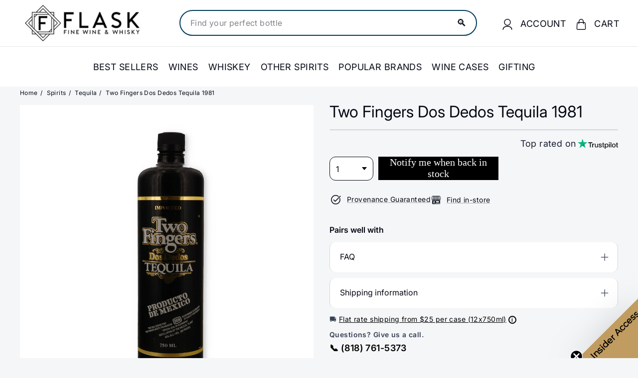

--- FILE ---
content_type: text/html; charset=utf-8
request_url: https://flaskfinewines.com/en-gb/products/two-fingers-dos-dedos-tequila-1981
body_size: 98084
content:
<!doctype html>
<html class="no-js" lang="en" dir="ltr">
  <head>
    <link rel="preconnect dns-prefetch" href="https://api.config-security.com/" crossorigin>
    <link rel="preconnect dns-prefetch" href="https://conf.config-security.com/" crossorigin>
    <link rel="preconnect dns-prefetch" href="https://whale.camera/" crossorigin>
    <link rel="preconnect dns-prefetch" href="https://triplewhale-pixel.web.app/" crossorigin>
    <!-- CRITICAL FIX: Typekit fonts loaded async to prevent render blocking -->
    <link rel="preload" href="https://use.typekit.net/xti2nua.css" as="style" onload="this.onload=null;this.rel='stylesheet'">
    <noscript><link rel="stylesheet" href="https://use.typekit.net/xti2nua.css"></noscript>

    <meta charset="utf-8">
    <meta http-equiv="X-UA-Compatible" content="IE=edge,chrome=1">
    <meta name="viewport" content="width=device-width,initial-scale=1">
    <meta name="theme-color" content="#030712"><link rel="canonical" href="https://flaskfinewines.com/en-gb/products/two-fingers-dos-dedos-tequila-1981">
    <link rel="preconnect" href="https://fonts.shopifycdn.com" crossorigin>
    <link rel="dns-prefetch" href="https://ajax.googleapis.com">
    <link rel="dns-prefetch" href="https://maps.googleapis.com">
    <link rel="dns-prefetch" href="https://maps.gstatic.com"><meta name="p:domain_verify" content="157fcd6c1358540c651e627f8b3a5d8b"><link rel="shortcut icon" href="//flaskfinewines.com/cdn/shop/files/flasklogo_32x32.png?v=1713454221" type="image/png"><title>
  
Buy Two Fingers Dos Dedos Tequila 1981 | Flask
  
</title>
<meta name="description" content="Flask - Two Fingers Dos Dedos Tequila 1981 - Buy Online or In Store">
    <meta property="og:site_name" content="Flask">
  <meta property="og:url" content="https://flaskfinewines.com/en-gb/products/two-fingers-dos-dedos-tequila-1981">
  <meta property="og:title" content="Two Fingers Dos Dedos Tequila 1981">
  <meta property="og:type" content="product">
  <meta property="og:description" content="Flask - Two Fingers Dos Dedos Tequila 1981 - Buy Online or In Store"><meta property="og:image" content="http://flaskfinewines.com/cdn/shop/products/46b2701b4c1cccaa7e1ca4d02cd5282e.jpg?v=1674759168">
    <meta property="og:image:secure_url" content="https://flaskfinewines.com/cdn/shop/products/46b2701b4c1cccaa7e1ca4d02cd5282e.jpg?v=1674759168">
    <meta property="og:image:width" content="900">
    <meta property="og:image:height" content="1200"><meta name="twitter:site" content="@flaskfinewines">
  <meta name="twitter:card" content="summary_large_image">
  <meta name="twitter:title" content="Two Fingers Dos Dedos Tequila 1981">
  <meta name="twitter:description" content="Flask - Two Fingers Dos Dedos Tequila 1981 - Buy Online or In Store">
<style data-shopify>@font-face {
  font-family: "Libre Baskerville";
  font-weight: 400;
  font-style: normal;
  font-display: swap;
  src: url("//flaskfinewines.com/cdn/fonts/libre_baskerville/librebaskerville_n4.2ec9ee517e3ce28d5f1e6c6e75efd8a97e59c189.woff2") format("woff2"),
       url("//flaskfinewines.com/cdn/fonts/libre_baskerville/librebaskerville_n4.323789551b85098885c8eccedfb1bd8f25f56007.woff") format("woff");
}

  @font-face {
  font-family: Inter;
  font-weight: 400;
  font-style: normal;
  font-display: swap;
  src: url("//flaskfinewines.com/cdn/fonts/inter/inter_n4.b2a3f24c19b4de56e8871f609e73ca7f6d2e2bb9.woff2") format("woff2"),
       url("//flaskfinewines.com/cdn/fonts/inter/inter_n4.af8052d517e0c9ffac7b814872cecc27ae1fa132.woff") format("woff");
}


  @font-face {
  font-family: Inter;
  font-weight: 600;
  font-style: normal;
  font-display: swap;
  src: url("//flaskfinewines.com/cdn/fonts/inter/inter_n6.771af0474a71b3797eb38f3487d6fb79d43b6877.woff2") format("woff2"),
       url("//flaskfinewines.com/cdn/fonts/inter/inter_n6.88c903d8f9e157d48b73b7777d0642925bcecde7.woff") format("woff");
}

  @font-face {
  font-family: Inter;
  font-weight: 400;
  font-style: italic;
  font-display: swap;
  src: url("//flaskfinewines.com/cdn/fonts/inter/inter_i4.feae1981dda792ab80d117249d9c7e0f1017e5b3.woff2") format("woff2"),
       url("//flaskfinewines.com/cdn/fonts/inter/inter_i4.62773b7113d5e5f02c71486623cf828884c85c6e.woff") format("woff");
}

  @font-face {
  font-family: Inter;
  font-weight: 600;
  font-style: italic;
  font-display: swap;
  src: url("//flaskfinewines.com/cdn/fonts/inter/inter_i6.3bbe0fe1c7ee4f282f9c2e296f3e4401a48cbe19.woff2") format("woff2"),
       url("//flaskfinewines.com/cdn/fonts/inter/inter_i6.8bea21f57a10d5416ddf685e2c91682ec237876d.woff") format("woff");
}

</style>


<style data-shopify>:root{--gutter: 30px;--page-width: 1500px;--page-width-narrow: 1000px;--input-radius: 0;--page-width-gutter-small: 17px;--page-width-gutter-large: 40px;--grid-gutter: 22px;--grid-gutter-small: 16px;--breakpoint-small: 768px;--breakpoint-medium-up: 769px;--breakpoint-medium-down: 959px;--slideCurve: 0.25s cubic-bezier(0.165, 0.84, 0.44, 1);--drawerBoxShadow: 0 10px 25px rgba(0,0,0,0.15);--productGridMargin: 10px;--productGridPadding: 12px;--productRadius: 10px;--colorStickyNavLinks: #fff;--disabledGrey: #f6f6f6;--disabledBorder: #b6b6b6;--disabledGreyText: #b6b6b6;--errorRed: #d02e2e;--errorRedBg: #fff6f6;--successGreen: #56ad6a;--successGreenBg: #ecfef0;--desktopMenuChevronSize: 10px;--siteNavItemPadding: 20px;--siteNavItemPaddingTopBottom: 28px;--siteNavIconPadding: 12px;--z-index-modal: 30;--z-index-toolbar: 7;--z-index-header: 6;--z-index-header-bottom-row: 3;--z-index-header-drawers: 5;--z-index-header-drawers-mobile: 3;--z-index-header-search: 7;--z-index-loader: 4}:root{--animape-duration: 1s}[data-animape]{opacity:0}[data-animape]{opacity:0}.animape-visible[data-animape]{opacity:1}[data-animape="fadein"]{opacity:0}.animape-visible[data-animape="fadein"]{opacity:1}.grid__image-ratio image-element{width:100%;height:100%;position:absolute;top:0;left:0}img{border:0 none;display:block;max-width:100%;height:auto}.image-element{opacity:0}.image-element[loading="eager"]{opacity:1}.image-element[data-animape="fadein"]{--animape-duration: 0.5s}*,input,:before,:after{box-sizing:border-box}html,body{padding:0;margin:0}details,header,main,nav,summary{display:block}input[type="search"]::-webkit-search-cancel-button,input[type="search"]::-webkit-search-decoration{-webkit-appearance:none}.grid{list-style:none;margin:0;padding:0;margin-left:calc(var(--grid-gutter) * -1)}@media only screen and (max-width:768px){.grid{margin-left:calc(var(--grid-gutter-small) * -1)}}.grid__item{float:left;padding-left:var(--grid-gutter);width:100%;min-height:1px}@media only screen and (max-width:768px){.grid__item{padding-left:var(--grid-gutter-small)}}.new-grid{display:flex;flex-wrap:wrap;margin-left:calc(var(--productGridMargin) * -1);margin-right:calc(var(--productGridMargin) * -1);word-break:break-word}.grid-item{flex:0 0 100%;align-items:stretch;display:flex;margin-bottom:var(--productGridMargin);padding-left:var(--productGridMargin);padding-right:var(--productGridMargin)}[data-view="small"] .grid-item{flex:0 0 25%}@media only screen and (max-width:768px){[data-view="small"] .grid-item{flex:0 0 50%}}.grid-item__content{position:relative;display:flex;flex-direction:column;text-align:left;width:100%;background-color:var(--colorBody);padding-bottom:37px}.grid-item__link{display:block;width:100%}.grid-item__meta{margin:12px}@media only screen and (min-width:769px){.grid-item__meta{margin:20px}}.one-whole{width:100%}@media only screen and (min-width:769px){.medium-up--one-fifth{width:20%}.medium-up--four-fifths{width:80%}}.hide{display:none!important}.text-left{text-align:left!important}.text-right{text-align:right!important}.text-center{text-align:center!important}@media only screen and (max-width:768px){.small--hide{display:none!important}}@media only screen and (max-width:959px){.medium-down--hide{display:none!important}}@media only screen and (min-width:769px){.medium-up--hide{display:none!important}}.clearfix::after{clear:both;content:"";display:table}.visually-hidden{border:0;clip:rect(0 0 0 0);height:1px;margin:-1px;overflow:hidden;padding:0;position:absolute;width:1px}html{touch-action:manipulation}html,body{background-color:var(--colorBody);color:var(--colorTextBody)}.transition-body{position:relative;z-index:2}.page-width{max-width:var(--page-width);margin:0 auto}.page-width{padding:0 var(--pageWidthPadding)}.page-content{padding-top:var(--pageTopPadding);padding-bottom:var(--pageTopPadding)}.page-content--top{padding-bottom:0}.main-content{display:block;min-height:300px;box-shadow:0 calc(var(--header-padding-bottom) * -1) var(--colorNav)}@media only screen and (min-width:769px){.main-content{min-height:700px}}details summary::-webkit-details-marker{display:none}body,input,textarea,button,select,.faux-select{font-family:var(--typeBasePrimary),var(--typeBaseFallback);font-size:var(--typeBaseSize);letter-spacing:var(--typeBaseSpacing);line-height:var(--typeBaseLineHeight);-webkit-font-smoothing:antialiased;-webkit-text-size-adjust:100%;text-rendering:optimizeSpeed}body{font-weight:var(--typeBaseWeight)}p{margin:0 0 calc(var(--gutter) / 2) 0}p:last-child{margin-bottom:0}strong{font-weight:bold}small{font-size:0.85em}label:not(.variant__button-label):not(.text-label){font-weight:var(--typeHeaderWeight);font-size:calc(var(--typeBaseSize) + 1px)}label{display:block;margin-bottom:10px}h1,.h1,h4{font-family:var(--typeHeaderPrimary),var(--typeHeaderFallback);font-weight:var(--typeHeaderWeight);letter-spacing:var(--typeHeaderSpacing);line-height:var(--typeHeaderLineHeight)}h1,.h1,h4{display:block;margin:0 0 15px}@media only screen and (min-width:769px){h1,.h1,h4{margin:0 0 20px}}.h1 a,h4 a{-webkit-text-decoration:none;text-decoration:none;font-weight:inherit}h1,.h1{font-size:calc(var(--typeHeaderSize) * 0.85)}h4{font-size:calc(var(--typeHeaderSize) * 0.55)}@media only screen and (min-width:769px){h1,.h1{font-size:var(--typeHeaderSize)}}ul{margin:0 0 calc(var(--gutter) / 2) var(--gutter);padding:0;text-rendering:optimizeLegibility}ul ul{margin:4px 0 5px 20px}li{margin-bottom:0.25em}.no-bullets{list-style:none outside;margin-left:0}.inline-list{padding:0;margin:0;display:flex;flex-wrap:wrap;align-items:center}.inline-list li{display:block;margin-bottom:0}a{color:var(--colorTextBody);-webkit-text-decoration:none;text-decoration:none;background:transparent}.text-link{display:inline;border:0 none;background:none;padding:0;margin:0;color:currentColor;background:transparent}button{overflow:visible;color:currentColor}.btn{line-height:1.42;-webkit-text-decoration:none;text-decoration:none;text-align:center;white-space:normal;font-size:calc(var(--typeBaseSize) + 2px);font-weight:var(--typeHeaderWeight);display:inline-block;padding:var(--btnPadding);margin:0;width:auto;min-width:90px;vertical-align:middle;border:1px solid transparent;-webkit-appearance:none;-moz-appearance:none;border-radius:var(--buttonRadius);color:var(--colorBtnPrimaryText);background:var(--colorBtnPrimary)}.btn--secondary{border:1px solid;border-color:var(--colorTextBody);color:var(--colorTextBody);background-color:var(--colorBody)}.btn--circle{padding:8px;border-radius:50%;min-width:0;line-height:1}.btn--circle .icon{width:18px;height:18px}.btn--circle:before,.btn--circle:after{content:none;background:none;width:auto}.btn--circle.btn--large .icon{width:30px;height:30px}.btn--circle.btn--large{padding:15px}.btn--icon{min-width:0;padding:6px}.btn--icon .icon{display:block;width:23px;height:23px}.btn--large{padding:15px 20px}.collapsible-trigger-btn{text-align:left;display:block;width:100%;padding:15px 0;font-weight:var(--typeHeaderWeight);font-size:calc(var(--typeBaseSize) + 3px)}@media only screen and (max-width:768px){.collapsible-trigger-btn{padding:1px 17px 12px 0;font-size:calc(var(--typeBaseSize) + 1px)}}.collapsible-content__inner{padding:0 0 15px}@media only screen and (max-width:768px){.collapsible-content__inner{padding:0 17px 12px}}.payment-buttons .cart__checkout{min-height:54px}svg:not(:root){overflow:hidden}iframe{max-width:100%}.video-wrapper{position:relative;overflow:hidden;max-width:100%;padding-bottom:56.25%;height:0;height:auto}.video-wrapper--modal{background-color:#000;width:1000px}.grid__image-ratio{position:relative;background-color:var(--colorSmallImageBg)}.grid__image-ratio img{position:absolute;top:0;left:0;width:100%;height:100%;object-fit:cover}.grid__image-ratio:before{content:'';display:block;height:0;width:100%}.grid__image-ratio--portrait:before{padding-bottom:150%}form{margin:0}@media only screen and (max-width:959px){input,textarea,select{font-size:16px!important}}button,input,textarea{-webkit-appearance:none;-moz-appearance:none}button{background:none;border:none;display:inline-block}input,textarea,select{border:1px solid;border-color:var(--colorBorder);max-width:100%;padding:8px 10px;border-radius:var(--input-radius)}textarea.input-full{width:100%}textarea{min-height:100px}input[type="checkbox"]{margin:0 10px 0 0;padding:0;width:auto}input[type="checkbox"]{-webkit-appearance:checkbox;-moz-appearance:checkbox}select,.faux-select{-webkit-appearance:none;appearance:none;background-color:#fff;color:#000;padding:8px 28px 8px 8px;text-indent:0.01px;text-overflow:'';text-align:left;border:1px solid;border-color:var(--colorBorder)}select{background-position:right center;background-image:var(--urlIcoSelect);background-repeat:no-repeat;background-position:right 10px center;background-size:11px}.faux-select .icon{position:absolute;right:10px;top:50%;transform:translateY(-50%);width:11px;height:11px}option{color:#000;background-color:#fff}select::-ms-expand{display:none}small{display:block}.input-group-btn .icon{vertical-align:initial}.icon{display:inline-block;width:20px;height:20px;vertical-align:middle;fill:currentColor}svg.icon g,svg.icon path{fill:inherit;stroke:inherit}svg.icon-search path,svg.icon-close path,svg.icon-chevron-down path,svg.icon-pencil path,svg.icon-hamburger path,svg.icon-filter path{fill:none;stroke-width:var(--iconWeight);stroke:currentColor;stroke-linecap:var(--iconLinecaps);stroke-linejoin:var(--iconLinecaps)}.rte{margin-bottom:calc(var(--gutter) / 4)}@media only screen and (min-width:769px){.rte{margin-bottom:calc(var(--gutter) / 2)}}.rte:last-child{margin-bottom:0}.modal{display:none;bottom:0;left:0;opacity:1;overflow:hidden;position:fixed;right:0;top:0;z-index:var(--z-index-modal);color:#fff;align-items:center;justify-content:center}.modal__inner{transform-style:preserve-3d;flex:0 1 auto;margin:calc(var(--gutter) / 2);max-width:calc(100% - 30px);display:flex;align-items:center;box-shadow:0 12px 25px rgb(0 0 0 / 15%);border-radius:var(--roundness)}@media only screen and (min-width:769px){.modal__inner{margin:40px;max-width:calc(100% - 80px)}}.modal__centered{position:relative;flex:0 1 auto;min-width:1px;max-width:100%}.modal__close{border:0;padding:6px;position:absolute;top:0;right:0;transform:translate(25%,-25%);z-index:2}.modal__close .icon{width:28px;height:28px}.modal .page-width{padding:0}.currency-flag{position:relative;display:inline-block;width:22px;height:22px;object-fit:cover;vertical-align:middle;overflow:hidden;box-shadow:0 0 1px 0 rgba(0,0,0,0.3) inset;border-radius:50%;background-clip:padding-box}@media only screen and (max-width:768px){[data-disclosure-currency] .disclosure-list{left:50%;transform:translateX(-50%);max-width:90vw}[data-disclosure-currency] .disclosure-list--single-true{left:0;transform:none}}.collapsible-trigger{color:inherit;position:relative}.collapsible-trigger__layout{display:flex;align-items:center;justify-content:space-between}.collapsible-trigger__layout>span{display:block;padding-right:10px}.collapsible-trigger__layout--inline{position:relative;justify-content:flex-start}.collapsible-trigger__layout--inline>span{padding-right:15px}.collapsible-trigger__layout--inline .collapsible-trigger__icon{position:static;transform:none}.collapsible-trigger__icon{display:block;position:absolute;right:0;top:50%;transform:translateY(-50%);width:var(--collapsibleIconWidth);height:var(--collapsibleIconWidth)}.collapsible-trigger__icon .icon{display:block;width:var(--collapsibleIconWidth);height:var(--collapsibleIconWidth)}.collapsible-content{transform:translateY(-10px)}.collapsible-content--all{visibility:hidden;overflow:hidden;-webkit-backface-visibility:hidden;backface-visibility:hidden;opacity:0;height:0}@media only screen and (min-width:769px){.collapsible-content__inner{padding:0 0 35px}}.pswp{display:none;position:absolute;width:100%;height:100%;left:0;top:0;overflow:hidden;touch-action:none;z-index:15000;-webkit-text-size-adjust:100%;-webkit-backface-visibility:hidden;outline:none}.pswp__bg{position:absolute;left:0;top:0;width:100%;height:100%;background:var(--colorBody);opacity:0;transform:translateZ(0);-webkit-backface-visibility:hidden;will-change:opacity}.pswp__scroll-wrap{position:absolute;left:0;top:0;width:100%;height:100%;overflow:hidden}.pswp__container{touch-action:none;position:absolute;left:0;right:0;top:0;bottom:0}.pswp__container{-webkit-touch-callout:none}.pswp__bg{will-change:opacity}.pswp__container{-webkit-backface-visibility:hidden}.pswp__item{position:absolute;left:0;right:0;top:0;bottom:0;overflow:hidden}.pswp__button{position:relative}.pswp__button:after{content:'';display:block;position:absolute;top:0;left:0;right:0;bottom:0}.pswp__button--arrow--left .icon,.pswp__button--arrow--right .icon{width:13px;height:13px;margin:8px}.pswp__ui{position:absolute;display:flex;justify-content:center;align-items:center;bottom:var(--gutter);left:0;right:0;transform:translateY(0)}.pswp__ui .btn{margin:15px;border:0;box-shadow:0 3px 6px rgba(0,0,0,0.15)}.pswp__ui--hidden{transform:translateY(150%)}:root{--max-height-disclosure: 60vh;--min-height-disclosure: 92px}.disclosure{position:relative}.disclosure__toggle{white-space:nowrap}.disclosure-list{background-color:var(--colorBody);color:var(--colorTextBody);bottom:100%;padding:10px 0;margin:0;position:absolute;display:none;min-height:var(--min-height-disclosure);max-height:var(--max-height-disclosure);overflow-y:auto;border-radius:var(--input-radius);box-shadow:0 0 20px rgba(0,0,0,0.09);z-index:1}.disclosure-list a,.disclosure-list .disclosure-list__item a{color:currentColor}.disclosure-list--down{bottom:auto;top:100%}.disclosure-list--left{right:0}.disclosure-list__item{white-space:nowrap;padding:5px 15px 4px;text-align:left}.disclosure-list__item--current .disclosure-list__label{-webkit-text-decoration:underline;text-decoration:underline}.disclosure-list__label{display:inline-block;vertical-align:middle;text-underline-offset:0.2rem}[data-disclosure-currency] .disclosure-list__label{padding-left:10px}::-webkit-input-placeholder{color:inherit;opacity:0.5}:-moz-placeholder{color:inherit;opacity:0.5}:-ms-input-placeholder{color:inherit;opacity:0.5}::-ms-input-placeholder{color:inherit;opacity:1}input,textarea,select{background-color:inherit;color:inherit}:root{--shareButtonHeight: 18px}:root{--z-index-hero-image: 1;--z-index-hero-video: 2;--z-index-hero-image-overlay: 3;--z-index-hero-text: 4;--slideshowImageAnimationAmount: 200px;--slideshowImageAnimationSpeed: 0.5s}.collection-content{padding-top:5px}@media only screen and (min-width:769px){.collection-content{padding-top:25px;margin-top:35px;border-top:1px solid;border-top-color:var(--colorBorder)}}.collection-filter{margin-bottom:calc(var(--gutter) / 2)}@media only screen and (max-width:768px){.collection-filter{position:sticky;top:65px;z-index:2;margin-left:calc(var(--page-width-gutter-small) * -1);margin-right:calc(var(--page-width-gutter-small) * -1);margin-bottom:0}}.collection-filter__inner{display:flex;align-items:center;justify-content:flex-end;flex-wrap:wrap}@media only screen and (max-width:768px){.collection-filter__inner{position:relative;z-index:2;background:var(--colorBody);padding:0 var(--page-width-gutter-small)}.collection-filter__inner:after{content:'';position:absolute;height:20px;top:100%;left:0;right:0;background:linear-gradient(rgba(0,0,0,0.05),rgba(0,0,0,0))}}.collection-filter__inner select{display:block;width:100%;border:0}.collection-filter__btn{padding:12px 0;font-weight:var(--typeHeaderWeight);font-size:calc(var(--typeBaseSize) + 1px)}.collection-filter__btn .icon{width:25px;height:25px;margin-top:-1px;margin-right:5px}.collection-filter__item{flex:1 1 auto}.collection-filter__item--drawer{flex:0 1 50%;padding-right:calc(var(--gutter) / 4)}.collection-filter__item--count{flex:1 1 50%;text-align:center}.collection-filter__item--right{display:flex;align-items:center;justify-content:flex-end;flex:0 1 50%;padding-left:calc(var(--gutter) / 4)}.collection-filter__item--right>.inline-list{margin-right:-7px}@media only screen and (min-width:769px){.collection-filter__sort{padding-right:15px;margin-right:15px;border-right:1px solid;border-right-color:var(--colorBorder)}}@media only screen and (max-width:768px){.collection-filter__item--count{order:3;flex:1 1 100%}}:root{--collectionHeroLarge: 400px;--collectionHeroSmall: 200px}.collection-grid{margin-bottom:var(--indexSectionPaddingBottom)}@media only screen and (min-width:769px){.collection-sidebar{padding-right:10px;margin-bottom:20px}.grid__item--sidebar{position:sticky;top:40px;height:90vh;overflow-y:auto;background-color:#ffffff}}@media only screen and (max-width:768px){.tag-list--active-tags{margin:20px 20px 10px}.collection-mobile-filters{position:absolute;left:0;right:0;bottom:0;height:0;overflow:visible}.collection-sidebar__group{border-top:1px solid;border-top-color:var(--colorBorder)}[data-grid-style="simple"] .collection-grid{padding-top:10px}}.collection-sidebar__group{overflow:hidden}@media only screen and (max-width:768px){.collection-sidebar__group .tag-list:not(.tag-list--swatches){columns:2}}@media only screen and (min-width:769px){.collection-sidebar__group .collapsible-trigger-btn{padding-top:5px}}.grid-view-btn{display:block;padding:10px 8px;opacity:0.15}.grid-view-btn.is-active{opacity:1}.grid-view-btn svg{display:block}@media only screen and (max-width:768px){.grid-view-btn svg{width:18px;height:18px}}:root{--tagActiveIconSize: 16px;--tagActiveIconSizeActive: 10px}.tag-list__header{text-align:left}.tag-list button,.tag-list label{display:block;padding:1px 0}.tag--active>button{font-weight:900}.tag-list--active-tags:empty{display:none}label.tag__checkbox-wrapper{display:flex}.tag__checkbox{position:relative;padding-left:25px;overflow:hidden}.tag__checkbox:before,.tag__checkbox:after{content:'';position:absolute;left:0;top:50%;transform:translateY(-50%)}.tag__checkbox:before{border:1px solid;border-color:var(--colorBorder);height:var(--tagActiveIconSize);width:var(--tagActiveIconSize)}.tag__checkbox:after{height:var(--tagActiveIconSizeActive);width:var(--tagActiveIconSizeActive);left:3px}.tag__input{position:absolute;opacity:0;height:0;width:0}:root{--label-bottom-margin: 12px}.product-grid-item{width:100%;background-color:var(--colorBody)}.grid-product__image-wrap{position:relative;margin:var(--productTileMargin) var(--productTileMargin) 0}.grid-item__meta-secondary{margin-top:5px;flex:1 0 auto}.grid-product__title{word-break:break-word;-webkit-hyphens:auto;hyphens:auto}.grid-product__price{color:var(--colorPrice)}.grid-product__price--current{display:inline-block;font-weight:var(--typeHeaderWeight);margin-right:5px;font-size:calc(var(--typeBaseSize) + 2px)}.grid-product__price--original{display:inline-block;font-weight:var(--typeHeaderWeight);-webkit-text-decoration:line-through;text-decoration:line-through;font-size:0.9em;margin-right:8px}.grid-product__tag{float:left;clear:left;line-height:1;padding:5px 7px;margin-top:5px;border-radius:0 2px 2px 0;background-color:var(--colorBtnPrimary);color:var(--colorBtnPrimaryText);font-size:10px;text-transform:uppercase;font-weight:var(--typeHeaderWeight);letter-spacing:0.05em;z-index:1}@media only screen and (min-width:769px){.grid-product__tag{padding:6px 8px;font-size:11px}}.grid-product__tag--sale{background-color:var(--colorSaleTag);color:var(--colorSaleTagText);position:absolute}@media only screen and (min-width:769px){.grid-product__price--current{font-size:calc(var(--typeBaseSize) + 2px)}}:root{--image-index: 1;--image-overlay-index: 2;--content-index: 3}.slideshow-wrapper{position:relative}.slideshow__pause-stop{display:block}.slideshow__pause-play{display:none}.slideshow__slide{display:none;width:100%;height:100%;position:relative;overflow:hidden}.slideshow__slide:first-child{display:block}:root{--announcementAnimationSpeed: 0.5s}.announcement-bar{position:relative;font-size:13px;font-weight:var(--typeHeaderWeight);text-align:center;padding:7px 0}@media only screen and (min-width:769px){.announcement-bar{padding:6px 0;font-size:14px;text-align:left}}.announcement-slider__slide{position:relative;overflow:hidden;width:100%}.announcement-slider__content{opacity:0;transform:translateY(100%)}.announcement-slider__content a{-webkit-text-decoration:underline;text-decoration:underline;text-underline-offset:2px}.is-selected .announcement-slider__content{opacity:1;transform:translateY(0)}.collection-content{padding-top:5px;display:block}@media only screen and (min-width:769px){.collection-content{padding-top:25px;margin-top:35px;border-top:1px solid;border-top-color:var(--colorBorder)}}.collection-filter{margin-bottom:calc(var(--gutter) / 2)}@media only screen and (max-width:768px){.collection-filter{position:sticky;top:65px;z-index:2;margin-left:calc(var(--page-width-gutter-small) * -1);margin-right:calc(var(--page-width-gutter-small) * -1);margin-bottom:0}}.collection-filter__inner{display:flex;align-items:center;justify-content:flex-end;flex-wrap:wrap}@media only screen and (max-width:768px){.collection-filter__inner{position:relative;z-index:2;background:var(--colorBody);padding:0 var(--page-width-gutter-small)}.collection-filter__inner:after{content:'';position:absolute;height:20px;top:100%;left:0;right:0;background:linear-gradient(rgba(0,0,0,0.05),rgba(0,0,0,0))}}.collection-filter__inner select{display:block;width:100%;border:0}.collection-filter__btn{padding:12px 0;font-weight:var(--typeHeaderWeight);font-size:calc(var(--typeBaseSize) + 1px)}.collection-filter__btn .icon{width:25px;height:25px;margin-top:-1px;margin-right:5px}.collection-filter__item{flex:1 1 auto}.collection-filter__item--drawer{flex:0 1 50%;padding-right:calc(var(--gutter) / 4)}.collection-filter__item--count{flex:1 1 50%;text-align:center}.collection-filter__item--right{display:flex;align-items:center;justify-content:flex-end;flex:0 1 50%;padding-left:calc(var(--gutter) / 4)}.collection-filter__item--right>.inline-list{margin-right:-7px}@media only screen and (min-width:769px){.collection-filter__sort{padding-right:15px;margin-right:15px;border-right:1px solid;border-right-color:var(--colorBorder)}}@media only screen and (max-width:768px){.collection-filter__item--count{order:3;flex:1 1 100%}}.site-nav{margin:0}.text-center .site-navigation{margin:0 auto}.site-nav__item{display:inline-block;margin:0}.site-nav__link{display:inline-block;vertical-align:middle;-webkit-text-decoration:none;text-decoration:none;padding:var(--siteNavItemPaddingTopBottom) 10px;white-space:nowrap;color:var(--colorNavText);margin-bottom:-2px}@media only screen and (max-width:959px){.site-nav__link{padding:var(--siteNavItemPaddingTopBottom) var(--siteNavItemPadding)}}.site-nav__link--underline{position:relative}.site-nav__link--underline:after{content:'';display:none;position:absolute;top:calc(50% + 16px);left:0;right:0;margin:0 var(--siteNavItemPadding);border-bottom:2px solid;border-bottom-color:var(--colorNavText)}.site-nav__icons{display:flex;align-items:center}.site-nav__icons>.site-nav__link--icon{flex:0 0 auto}.site-nav__close-cart{display:none}.site-nav__link--icon{display:flex;align-items:center}.site-nav__icon-label{margin-left:15px}.site-nav__link--icon{padding-left:var(--siteNavIconPadding);padding-right:var(--siteNavIconPadding)}@media only screen and (max-width:768px){.site-nav__link--icon{padding-left:calc(var(--siteNavItemPadding) / 2);padding-right:calc(var(--siteNavItemPadding) / 2)}.site-nav__link--icon+.site-nav__link--icon{margin-left:-4px}}.site-nav__link--icon .icon{width:22px;height:22px}.site-nav__dropdown{display:block;visibility:hidden;position:absolute;left:0;z-index:var(--z-index-header);background-color:var(--colorBody);min-width:100%;padding:calc(var(--gutter) / 3) 0 5px;box-shadow:0 10px 20px rgba(0,0,0,0.09)}.site-nav__dropdown-animate{transform:translateY(-10px);opacity:0}.cart-link{position:relative;display:inline-block}.cart-link__bubble{display:none;position:absolute;top:50%;right:-4px;font-size:12px;line-height:1;font-weight:var(--typeHeaderWeight);letter-spacing:0;text-align:center}.cart-link__bubble:before{content:'';display:block;position:absolute;top:50%;left:50%;background-color:var(--colorCartDot);border-radius:50px;width:150%;height:0;padding:10px;transform:translate(-50%,-50%)}[data-icon="cart"] .cart-link__bubble{top:-2px;right:0}.cart-link__bubble-num{position:relative;color:var(--colorCartDotText)}.breadcrumb{font-size:calc(var(--typeBaseSize) * 0.85);margin:0 0 10px}@media only screen and (max-width:768px){.breadcrumb{margin-bottom:calc(var(--gutter) / 2)}}.breadcrumb__divider{color:currentColor;opacity:0.2;padding:0 5px}.site-nav__details{color:var(--colorNavText)}.multi-selectors{display:flex;justify-content:center;flex-wrap:wrap}.multi-selectors__item{margin:0 20px}.toolbar .multi-selectors__item{margin-right:0;margin-bottom:0}.form__submit--small{line-height:0}@media only screen and (max-width:768px){.form__submit--small{display:block}}@media only screen and (min-width:769px){.form__submit--small{display:none}}predictive-search{display:flex;align-items:center;position:relative;width:100%;max-width:960px;margin:0 auto}[data-dark="true"] input{color:#fff!important}[data-dark="true"] .btn--search path{stroke:#fff!important}.predictive__screen{position:fixed;width:100vw;height:100vh;top:0;left:0;background:var(--colorModalBg);display:none}predictive-search form{display:flex;flex-wrap:wrap;z-index:4;position:relative;width:100%}.search__input-wrap{position:relative;flex:5}.search__input{background:var(--colorNavSearch, #fff);color:var(--color-body-text);flex:1;width:100%;border-radius:calc(var(--roundness, 0) *2);padding-left:16px;padding-right:16px}.btn--search{position:absolute;top:50%;transform:translateY(-50%);right:15px}.btn--search .icon{height:25px;width:25px}@media only screen and (min-width:769px){.btn--search{right:10px}}.btn--close-search{display:none;flex:30px 0 0;margin-left:10px}.btn--close-search .icon{height:25px;width:25px}.btn--close-search .icon path{stroke:var(--colorNavText)!important}.search__results{background:var(--color-body);color:var(--color-body-text);position:absolute;width:100%;top:100%;padding:0;display:none;margin-top:10px;container-type:inline-size;max-height:80vh;overflow-y:auto}@media only screen and (max-width:768px){.search__results{width:calc(100% + var(--pageWidthPadding, 17px) * 2);margin-left:calc(var(--pageWidthPadding, 17px) * -1);margin-right:calc(var(--pageWidthPadding, 17px) * -1);max-height:75vh}}:root{--predictiveGap: 10px}.custom-content{display:flex;align-items:stretch;flex-wrap:wrap;width:auto;margin-bottom:calc(var(--grid-gutter) * -1);margin-left:calc(var(--grid-gutter) * -1)}@media only screen and (max-width:768px){.custom-content{margin-bottom:calc(var(--grid-gutter-small) * -1);margin-left:calc(var(--grid-gutter-small) *-1)}}.custom__item{flex:0 0 auto;margin-bottom:var(--grid-gutter);padding-left:var(--grid-gutter);max-width:100%}@media only screen and (max-width:768px){.custom__item{flex:0 0 auto;padding-left:var(--grid-gutter-small);margin-bottom:var(--grid-gutter-small)}}.custom__item-inner{position:relative;display:inline-block;text-align:left;max-width:100%;width:100%}.align--top-middle{text-align:center}.section-header{margin-bottom:var(--sectionHeaderBottom)}.section-header--flush{margin-bottom:0}.section-header__title{margin-bottom:0}.collapsible-trigger{color:inherit;position:relative}.collapsible-trigger__layout{display:flex;align-items:center;justify-content:space-between}.collapsible-trigger__layout>span{display:block;padding-right:10px}.collapsible-trigger__layout--inline{position:relative;justify-content:flex-start}.collapsible-trigger__layout--inline>span{padding-right:15px}.collapsible-trigger__layout--inline .collapsible-trigger__icon{position:static;transform:none}.collapsible-trigger__icon{display:block;position:absolute;right:0;top:50%;transform:translateY(-50%);width:var(--collapsibleIconWidth);height:var(--collapsibleIconWidth)}.collapsible-trigger__icon .icon{display:block;width:var(--collapsibleIconWidth);height:var(--collapsibleIconWidth)}.collapsible-content{transform:translateY(-10px)}.collapsible-content--all{visibility:hidden;overflow:hidden;-webkit-backface-visibility:hidden;backface-visibility:hidden;opacity:0;height:0}@media only screen and (min-width:769px){.collapsible-content__inner{padding:0 0 35px}}.site-footer a{color:var(--colorFooterText)}.footer__menu__mobile{display:flex;flex-direction:column;gap:20px}@media only screen and (min-width:768px){.footer__menu__mobile{display:none}}.footer__menu-col{display:flex;flex-direction:column;gap:12px}.footer__menu__mobile .footer__menu-title{display:flex;text-transform:uppercase;font-size:14px;font-weight:700;color:#bb9661;justify-content:space-between}.footer__menu__mobile .footer__menu-title svg{width:12px;height:12px}.footer__menu-links{display:none}.header-layout{display:flex;align-items:center}.header-item{display:flex;align-items:center;flex:1 1 auto}.header-item--logo{flex:0 0 auto;word-break:break-all}.header-item--icons{justify-content:flex-end;flex:1 1 auto}[data-layout="left-center"] .header-item--logo,[data-layout="left-center"] .header-item--icons{flex:0 0 200px;max-width:50%}@media only screen and (min-width:769px){.header-layout[data-logo-align="left"] .site-header__logo{margin-right:30px}}.header-item--icons .site-nav{margin-right:calc(var(--siteNavIconPadding) * -1)}@media only screen and (max-width:768px){.header-item--icons .site-nav{margin-right:calc(var(--siteNavItemPadding) / -2)}}.toolbar-section{position:relative;z-index:var(--z-index-toolbar)}.header-section{position:sticky;top:0;z-index:var(--z-index-header);padding-bottom:var(--header-padding-bottom)}.site-header{position:relative}.site-header__element{position:relative;background-color:var(--colorNav);z-index:var(--z-index-header)}@media only screen and (max-width:768px){.site-header__element--top{padding:0}}@media screen and (min-width:700px) and (max-height:550px){.header-section{position:static}}.site-header__logo{position:relative;display:block;margin:0px;font-size:24px;z-index:calc(var(--z-index-header) + 1)}.site-header__logo a{max-width:100%}.site-header__logo a{-webkit-text-decoration:none;text-decoration:none}.site-header__logo img{display:block;object-fit:cover}.site-header__logo-link{display:flex;align-items:center;color:var(--colorNavText);word-break:break-word}@media only screen and (max-width:768px){.site-header__logo-link{margin:0 auto}}.site-header__search-container{display:none;align-items:center;position:absolute;top:0;left:0;bottom:0;right:0;background:var(--colorNav);color:var(--colorNavText);z-index:var(--z-index-header-search)}.site-header__search-container .page-width{display:flex;width:100%;position:relative}.site-header__search{display:flex;width:100%}.site-header__search .icon{width:26px;height:26px}.site-header__search>is-land{width:100%}.site-header__search-btn{padding:0 8px}.site-header__search-btn--cancel{display:none;position:absolute;top:0;bottom:0;right:-50px;color:var(--colorNavText)}.site-header__search-container .site-header__search-btn--cancel{padding-right:5px}@media only screen and (min-width:769px){.site-header__logo{text-align:left}}.site-header__logo a{color:var(--colorNavText)}.site-nav__dropdown-link{display:block;padding:8px 15px;white-space:nowrap;font-size:calc(var(--typeBaseSize) - 1px);text-transform:uppercase}.megamenu .site-nav__dropdown-link{padding:1px 0;white-space:normal;margin-bottom:16px}.site-nav__dropdown-link--top-level{font-weight:bold;font-size:var(--typeBaseSize)}.site-header__drawers{height:0;overflow:visible}@media only screen and (max-width:768px){.site-header__drawers{padding:0}}.site-header__drawers-container{position:relative}.site-header__drawer{display:none;position:absolute;top:0;padding:8px 0;width:100%;max-height:75vh;max-height:var(--maxDrawerHeight);overflow-y:auto;background-color:var(--colorBody);color:var(--colorTextBody);box-shadow:var(--drawerBoxShadow);z-index:var(--z-index-header-drawers);transform:translateY(-100%)}@media only screen and (max-width:768px){.site-header__drawer{top:0;z-index:var(--z-index-header-drawers-mobile)}}.site-header__drawer-animate{transform:translateY(-20px);opacity:0}.megamenu{padding:40px 0;line-height:1.8}.megamenu__wrapper{display:flex;width:100%;justify-content:center;gap:20px}@media only screen and (min-width:832px){.megamenu__wrapper{gap:60px}}@media only screen and (min-width:1024px){.megamenu__wrapper{gap:100px}}.megamenu__col:not(:only-child){max-width:240px}.site-header__mobile-nav{left:0;right:0;overflow-x:hidden}.slide-nav__wrapper{--zIndexOverlay: 1;position:relative;overflow:hidden}.slide-nav__wrapper:after{background-color:rgba(0,0,0,0.027);border-radius:var(--roundness)}.slide-nav{margin:0;list-style:none}.slide-nav__button{display:block;background:none;border:0;padding:0;width:100%;text-align:left}.slide-nav__link{position:relative;display:flex;width:100%;padding:18px 20px;align-items:center;justify-content:space-between;font-size:calc(var(--typeBaseSize) + 2px)}.slide-nav__link>span{display:block;flex:1 1 auto;text-transform:uppercase}.slide-nav__link .icon{width:11px;height:11px;margin-left:10px}.slide-nav__image{position:absolute;width:40px;height:40px;left:15px;top:50%;margin-top:-20px}.slide-nav__image img{object-fit:cover;width:100%;height:100%}.slide-nav__image+span{padding-left:45px}.slide-nav__link--back{font-weight:var(--typeHeaderWeight);justify-content:flex-start}.slide-nav__link--back .icon{margin-right:15px;margin-left:0}.slide-nav__item{display:block;width:100%;margin:0}.slide-nav__item:first-child{padding-top:10px}.slide-nav__item:last-child{padding-bottom:10px}.slide-nav__dropdown{display:none;visibility:hidden;position:absolute;width:100%;top:0;right:-100%;margin:0;opacity:0}.cart__image{grid-area:cartImage;align-self:flex-start}.cart__item-title{grid-area:cartTitle}.cart__item-quantity{grid-area:cartQuantity}.cart__item-remove{grid-area:cartRemove}.cart__item-price{grid-area:cartPrice}.cart__item-sub{flex:1 1 100%;display:flex;justify-content:space-between;align-items:center}.cart__item-row{margin-bottom:20px}.cart__item-row:last-child{margin-bottom:0}.cart__item-row--footer{padding:0 60px}.cart__checkout{width:100%}.site-header__cart{right:0}@media only screen and (min-width:769px){.site-header__cart{max-width:450px}}.site-header__cart-empty{display:none;padding:20px}.cart__item--subtotal{font-weight:var(--typeHeaderWeight);font-size:calc(var(--typeBaseSize) + 2px)}.note-icon svg{position:relative;top:-1px;width:16px;height:16px;margin-left:5px}.add-note{margin-bottom:20px}.note-icon--close{display:none}.site-header__cart{padding:0;overflow:hidden}.cart__drawer-form{max-height:75vh;max-height:var(--maxDrawerHeight);display:flex;flex-direction:column}.cart__scrollable{overflow-y:auto;padding:20px 20px 0}.cart__footer{padding:20px;border-top:1px solid;border-top-color:var(--colorBorder)}header-section{display:block}:root{--z-index-hero-image: 1;--z-index-hero-video: 2;--z-index-hero-image-overlay: 3;--z-index-hero-text: 4;--slideshowImageAnimationAmount: 200px;--slideshowImageAnimationSpeed: 0.5s}:root{--z-index-promo-tint: 2;--z-index-promo-color-overlay: 3;--z-index-promo-text: 3;--z-index-promo-content: 4;--z-index-promo-link: 5}.slideshow-wrapper{position:relative}.slideshow__pause-stop{display:block}.slideshow__pause-play{display:none}.slideshow__slide{display:none;width:100%;height:100%;position:relative;overflow:hidden}.slideshow__slide:first-child{display:block}:root{--z-index-hero-image: 1;--z-index-hero-video: 2;--z-index-hero-image-overlay: 3;--z-index-hero-text: 4;--slideshowImageAnimationAmount: 200px;--slideshowImageAnimationSpeed: 0.5s}.slideshow-wrapper{position:relative}.slideshow__pause-stop{display:block}.slideshow__pause-play{display:none}.slideshow__slide{display:none;width:100%;height:100%;position:relative;overflow:hidden}.slideshow__slide:first-child{display:block}:root{--z-index-hero-image: 1;--z-index-hero-video: 2;--z-index-hero-image-overlay: 3;--z-index-hero-text: 4;--slideshowImageAnimationAmount: 200px;--slideshowImageAnimationSpeed: 0.5s}.slideshow-wrapper{position:relative}.slideshow__pause-stop{display:block}.slideshow__pause-play{display:none}.slideshow__slide{display:none;width:100%;height:100%;position:relative;overflow:hidden}.slideshow__slide:first-child{display:block}:root{--z-index-hero-image: 1;--z-index-hero-video: 2;--z-index-hero-image-overlay: 3;--z-index-hero-text: 4;--slideshowImageAnimationAmount: 200px;--slideshowImageAnimationSpeed: 0.5s}tool-tip{display:none}.tool-tip__inner{animation:modal-close 0.3s forwards;opacity:0;color:var(--colorTextBody)}@media only screen and (min-width:769px){.tool-tip__inner{margin:40px;max-width:calc(100% - 80px);max-height:90vh;padding:calc(var(--gutter) * 1.5)}}.tool-tip__content{max-height:80vh;overflow:auto}@media only screen and (max-width:768px){.tool-tip__content{font-size:0.85em}}.tool-tip__close{position:absolute;top:0;right:0;border:0;padding:6px;transform:translate(25%,-25%);z-index:2}.tool-tip__close .icon{width:28px;height:28px}:root{--testimonialImageSize: 142px;--testimonialImageSizeRound: 65px}.toolbar{position:relative;background:var(--colorToolbar);color:var(--colorToolbarText);font-size:calc(var(--typeBaseSize) * 0.85)}.toolbar a{color:var(--colorToolbarText)}.toolbar:after{position:absolute;left:0;right:0;bottom:0;content:'';display:block;border-bottom:1px solid;border-bottom-color:var(--colorToolbarText);width:100%;opacity:0.15}.toolbar__content{display:flex;justify-content:flex-end;align-items:center}.toolbar__item{flex:0 1 auto;padding:0 5px}.toolbar__item:first-child{padding-left:0}.toolbar__item:last-child{padding-right:0}.toolbar__item .faux-select{font-size:14px;padding-top:5px;padding-bottom:5px;padding-left:0;border:0;background:transparent;color:currentColor}.toolbar__item--announcements{flex:1 1 auto}.site-footer .footer__menu-link{font-size:14px}</style><style data-shopify>:root {
    --colorBody: #f5f6f8;
    --colorBodyAlpha05: rgba(245, 246, 248, 0.05);
    --colorBodyDim: #e6e9ed;

    --colorBorder: #bb9661;

    --colorBtnPrimary: #030712;
    --colorBtnPrimaryLight: #0a183e;
    --colorBtnPrimaryDim: #000000;
    --colorBtnPrimaryText: #ffffff;

    --colorCartDot: #ba4444;
    --colorCartDotText: #fff;

    --colorFooter: #130d0b;
    --colorFooterBorder: #bb9661;
    --colorFooterText: #ffffff;

    --colorLink: #030712;

    --colorModalBg: rgba(3, 7, 18, 0.6);

    --colorNav: #ffffff;
    --colorNavSearch: #f5f6f8;
    --colorNavText: #030712;

    --colorPrice: #030712;

    --colorSaleTag: #ba4444;
    --colorSaleTagText: #ffffff;

    --colorScheme1Text: #030712;
    --colorScheme1Bg: #ffffff;
    --colorScheme2Text: #ffffff;
    --colorScheme2Bg: #acc6c3;
    --colorScheme3Text: #030712;
    --colorScheme3Bg: #ffffff;

    --colorTextBody: #030712;
    --colorTextBodyAlpha005: rgba(3, 7, 18, 0.05);
    --colorTextBodyAlpha008: rgba(3, 7, 18, 0.08);
    --colorTextSavings: #ba4444;

    --colorToolbar: #064029;
    --colorToolbarText: #ffffff;

    --urlIcoSelect: url(//flaskfinewines.com/cdn/shop/t/99/assets/ico-select.svg);
    --urlSwirlSvg: url(//flaskfinewines.com/cdn/shop/t/99/assets/swirl.svg);

    --header-padding-bottom: 0;

    --pageTopPadding: 35px;
    --pageNarrow: 700px;
    --pageWidthPadding: 40px;
    --gridGutter: 22px;
    --indexSectionPaddingTop: 5px;
    --indexSectionPaddingBottom: 0px;
    --indexSectionPadding: var(--indexSectionPaddingTop);
    --sectionHeaderBottom: 40px;
    --collapsibleIconWidth: 12px;

    --sizeChartMargin: 30px 0;
    --sizeChartIconMargin: 5px;

    --newsletterReminderPadding: 20px 30px 20px 25px;

    --textFrameMargin: 10px;

    /*Shop Pay Installments*/
    --color-body-text: #030712;
    --color-body: #f5f6f8;
    --color-bg: #f5f6f8;

    --typeHeaderPrimary: "inter";
    --typeHeaderFallback: "inter";
    --typeHeaderSize: 36px;
    --typeHeaderWeight: 400;
    --typeHeaderLineHeight: 1.2;
    --typeHeaderSpacing: 0.0em;

    --typeBasePrimary:inter, sans-serif;
    --typeBaseFallback:inter, sans-serif;
    --typeBaseSize: 17px;
    --typeBaseWeight: 400;
    --typeBaseSpacing: 0.025em;
    --typeBaseLineHeight: 1.5;

    --colorSmallImageBg: #ffffff;
    --colorSmallImageBgDark: #f7f7f7;
    --colorLargeImageBg: #030712;
    --colorLargeImageBgLight: #0c1d4b;

    --iconWeight: 4px;
    --iconLinecaps: miter;

    
      --buttonRadius: 3px;
      --btnPadding: 11px 25px;
    

    
      --roundness: 0;
    

    
      --gridThickness: 0;
    

    --productTileMargin: 5%;
    --collectionTileMargin: 17%;

    --swatchSize: 40px;
  }

  @media screen and (max-width: 768px) {
    :root {
      --pageTopPadding: 15px;
      --pageNarrow: 330px;
      --pageWidthPadding: 17px;
      --gridGutter: 16px;
      --indexSectionPaddingTop: 5px;
      --indexSectionPaddingBottom: 0px;
      --indexSectionPadding: var(--indexSectionPaddingTop);
      --sectionHeaderBottom: 25px;
      --collapsibleIconWidth: 10px;
      --textFrameMargin: 7px;
      --typeBaseSize: 15px;

      
        --roundness: 0;
        --btnPadding: 9px 17px;
      
    }
  }</style><link rel="preload" href="//flaskfinewines.com/cdn/shop/t/99/assets/components.css?v=65908713391398604671765501878" as="style" onload="this.onload=null;this.rel='stylesheet'">
    <noscript><link href="//flaskfinewines.com/cdn/shop/t/99/assets/components.css?v=65908713391398604671765501878" rel="stylesheet" type="text/css" media="all" /></noscript>

    <link rel="preload" href="//flaskfinewines.com/cdn/shop/t/99/assets/overrides.css?v=150994558337664123491765770579" as="style" onload="this.onload=null;this.rel='stylesheet'">
    <noscript><link href="//flaskfinewines.com/cdn/shop/t/99/assets/overrides.css?v=150994558337664123491765770579" rel="stylesheet" type="text/css" media="all" /></noscript><link rel="preload" href="//flaskfinewines.com/cdn/shop/t/99/assets/price-rule.css?v=93975704666946803471765499866" as="style" onload="this.onload=null;this.rel='stylesheet'">
    <noscript><link href="//flaskfinewines.com/cdn/shop/t/99/assets/price-rule.css?v=93975704666946803471765499866" rel="stylesheet" type="text/css" media="all" /></noscript><link
        rel="preload"
        as="image"
        href="//flaskfinewines.com/cdn/shop/products/46b2701b4c1cccaa7e1ca4d02cd5282e.jpg?v=1674759168&width=1080"
        fetchpriority="high"
        imagesrcset="//flaskfinewines.com/cdn/shop/products/46b2701b4c1cccaa7e1ca4d02cd5282e.jpg?v=1674759168&width=360 360w, //flaskfinewines.com/cdn/shop/products/46b2701b4c1cccaa7e1ca4d02cd5282e.jpg?v=1674759168&width=540 540w, //flaskfinewines.com/cdn/shop/products/46b2701b4c1cccaa7e1ca4d02cd5282e.jpg?v=1674759168&width=750 750w, //flaskfinewines.com/cdn/shop/products/46b2701b4c1cccaa7e1ca4d02cd5282e.jpg?v=1674759168&width=900 900w, //flaskfinewines.com/cdn/shop/products/46b2701b4c1cccaa7e1ca4d02cd5282e.jpg?v=1674759168&width=1080 1080w"
        imagesizes="(min-width: 750px) 50vw, 100vw"
      ><style data-shopify>:root {
        --productGridPadding: 12px;
      }</style><!-- OPTIMIZED: Critical inline script - MUST execute immediately -->
    <!-- Replaces "no-js" class and initializes theme object before any deferred scripts -->
    <script async crossorigin fetchpriority="high" src="/cdn/shopifycloud/importmap-polyfill/es-modules-shim.2.4.0.js"></script>
<script>
      document.documentElement.className = document.documentElement.className.replace('no-js', 'js');

      window.theme = window.theme || {};
      theme.routes = {
        home: "/en-gb",
        collections: "/en-gb/collections",
        cart: "/en-gb/cart.js",
        cartPage: "/en-gb/cart",
        cartAdd: "/en-gb/cart/add.js",
        cartChange: "/en-gb/cart/change.js",
        search: "/en-gb/search",
        predictiveSearch: "/en-gb/search/suggest"
      };

      theme.strings = {
        soldOut: "Sold Out",
        unavailable: "Unavailable",
        inStockLabel: "In stock, ready to ship",
        oneStockLabel: "[count] in stock, ready to ship",
        otherStockLabel: "[count] in stock, ready to ship",
        willNotShipUntil: "Ready to ship [date]",
        willBeInStockAfter: "Back in stock [date]",
        waitingForStock: "",
        savePrice: "Save [saved_amount]",
        cartEmpty: "Your cart is currently empty.",
        cartTermsConfirmation: "You must agree with the terms and conditions of sales to check out",
        searchCollections: "Collections",
        searchPages: "Pages",
        searchArticles: "Articles",
        maxQuantity: "You can only have [quantity] of [title] in your cart."
      };
      theme.settings = {
        cartType: "dropdown",
        isCustomerTemplate: false,
        moneyFormat: "£{{amount}}",
        saveType: "percent",
        productImageSize: "portrait",
        productImageCover: true,
        predictiveSearch: true,
        predictiveSearchType: null,
        superScriptSetting: true,
        superScriptPrice: true,
        quickView: false,
        quickAdd: true,
        themeName: 'Expanse',
        themeVersion: "5.1.0"
      };
    </script><script type="importmap">
{
  "imports": {
    "@archetype-themes/scripts/config": "//flaskfinewines.com/cdn/shop/t/99/assets/config.js?v=15099800528938078371763488754",
    "@archetype-themes/scripts/helpers/a11y": "//flaskfinewines.com/cdn/shop/t/99/assets/a11y.js?v=114228441666679744341763488753",
    "@archetype-themes/scripts/helpers/ajax-renderer": "//flaskfinewines.com/cdn/shop/t/99/assets/ajax-renderer.js?v=167707973626936292861763488753",
    "@archetype-themes/scripts/helpers/currency": "//flaskfinewines.com/cdn/shop/t/99/assets/currency.js?v=14275331480271113601763488755",
    "@archetype-themes/scripts/helpers/delegate": "//flaskfinewines.com/cdn/shop/t/99/assets/delegate.js?v=150733600779017316001763488755",
    "@archetype-themes/scripts/helpers/images": "//flaskfinewines.com/cdn/shop/t/99/assets/images.js?v=154579799771787317231763488755",
    "@archetype-themes/scripts/helpers/init-globals": "//flaskfinewines.com/cdn/shop/t/99/assets/init-globals.js?v=104437916016331824681763488753",
    "@archetype-themes/scripts/helpers/init-observer": "//flaskfinewines.com/cdn/shop/t/99/assets/init-observer.js?v=151712110650051136771763488753",
    "@archetype-themes/scripts/helpers/library-loader": "//flaskfinewines.com/cdn/shop/t/99/assets/library-loader.js?v=109812686109916403541763488754",
    "@archetype-themes/scripts/helpers/rte": "//flaskfinewines.com/cdn/shop/t/99/assets/rte.js?v=124638893503654398791763488755",
    "@archetype-themes/scripts/helpers/sections": "//flaskfinewines.com/cdn/shop/t/99/assets/sections.js?v=116270901756441952371763488755",
    "@archetype-themes/scripts/helpers/size-drawer": "//flaskfinewines.com/cdn/shop/t/99/assets/size-drawer.js?v=16908746908081919891763488755",
    "@archetype-themes/scripts/helpers/utils": "//flaskfinewines.com/cdn/shop/t/99/assets/utils.js?v=183768819557536265621763488755",
    "@archetype-themes/scripts/helpers/variants": "//flaskfinewines.com/cdn/shop/t/99/assets/variants.js?v=3033049893411379561763488753",
    "@archetype-themes/scripts/helpers/vimeo": "//flaskfinewines.com/cdn/shop/t/99/assets/vimeo.js?v=49611722598385318221763488754",
    "@archetype-themes/scripts/helpers/youtube": "//flaskfinewines.com/cdn/shop/t/99/assets/youtube.js?v=68009855279585667491763488754",
    "@archetype-themes/scripts/modules/animation-observer": "//flaskfinewines.com/cdn/shop/t/99/assets/animation-observer.js?v=110233317842681188241763488753",
    "@archetype-themes/scripts/modules/cart-api": "//flaskfinewines.com/cdn/shop/t/99/assets/cart-api.js?v=177228419985507265221763488755",
    "@archetype-themes/scripts/modules/cart-drawer": "//flaskfinewines.com/cdn/shop/t/99/assets/cart-drawer.js?v=63390525817944255951765770330",
    "@archetype-themes/scripts/modules/cart-form": "//flaskfinewines.com/cdn/shop/t/99/assets/cart-form.js?v=21395295676605418851763488753",
    "@archetype-themes/scripts/modules/collapsibles": "//flaskfinewines.com/cdn/shop/t/99/assets/collapsibles.js?v=125222459924536763791763488753",
    "@archetype-themes/scripts/modules/collection-sidebar": "//flaskfinewines.com/cdn/shop/t/99/assets/collection-sidebar.js?v=102654819825539199081763488753",
    "@archetype-themes/scripts/modules/collection-template": "//flaskfinewines.com/cdn/shop/t/99/assets/collection-template.js?v=138454779407648820021763488754",
    "@archetype-themes/scripts/modules/disclosure": "//flaskfinewines.com/cdn/shop/t/99/assets/disclosure.js?v=24495297545550370831763488755",
    "@archetype-themes/scripts/modules/drawers": "//flaskfinewines.com/cdn/shop/t/99/assets/drawers.js?v=90797109483806998381763488753",
    "@archetype-themes/scripts/modules/header-nav": "//flaskfinewines.com/cdn/shop/t/99/assets/header-nav.js?v=178994820446749408801763488754",
    "@archetype-themes/scripts/modules/header-search": "//flaskfinewines.com/cdn/shop/t/99/assets/header-search.js?v=141411965921066533541763488755",
    "@archetype-themes/scripts/modules/mobile-nav": "//flaskfinewines.com/cdn/shop/t/99/assets/mobile-nav.js?v=65063705214388957511763488755",
    "@archetype-themes/scripts/modules/modal": "//flaskfinewines.com/cdn/shop/t/99/assets/modal.js?v=45231143018390192411763488753",
    "@archetype-themes/scripts/modules/page-transitions": "//flaskfinewines.com/cdn/shop/t/99/assets/page-transitions.js?v=72265230091955981801763488754",
    "@archetype-themes/scripts/modules/parallax": "//flaskfinewines.com/cdn/shop/t/99/assets/parallax.js?v=20658553194097617601763488755",
    "@archetype-themes/scripts/modules/photoswipe": "//flaskfinewines.com/cdn/shop/t/99/assets/photoswipe.js?v=8091307906853488051764817860",
    "@archetype-themes/scripts/modules/product": "//flaskfinewines.com/cdn/shop/t/99/assets/product.js?v=132585267774836073491764818679",
    "@archetype-themes/scripts/modules/product-ajax-form": "//flaskfinewines.com/cdn/shop/t/99/assets/product-ajax-form.js?v=24562597821278482731763488755",
    "@archetype-themes/scripts/modules/product-media": "//flaskfinewines.com/cdn/shop/t/99/assets/product-media.js?v=7149764575920620621763488753",
    "@archetype-themes/scripts/modules/product-recommendations": "//flaskfinewines.com/cdn/shop/t/99/assets/product-recommendations.js?v=3952864652872298261763488753",
    "@archetype-themes/scripts/modules/quantity-selectors": "//flaskfinewines.com/cdn/shop/t/99/assets/quantity-selectors.js?v=180817540312099548121763488754",
    "@archetype-themes/scripts/modules/slideshow": "//flaskfinewines.com/cdn/shop/t/99/assets/slideshow.js?v=177194326688185663261763488755",
    "@archetype-themes/scripts/modules/swatches": "//flaskfinewines.com/cdn/shop/t/99/assets/swatches.js?v=103882278052475410121763488753",
    "@archetype-themes/scripts/modules/tool-tip": "//flaskfinewines.com/cdn/shop/t/99/assets/tool-tip.js?v=15091627716861754341763488755",
    "@archetype-themes/scripts/modules/tool-tip-trigger": "//flaskfinewines.com/cdn/shop/t/99/assets/tool-tip-trigger.js?v=34194649362372648151763488754",
    "@archetype-themes/scripts/modules/variant-availability": "//flaskfinewines.com/cdn/shop/t/99/assets/variant-availability.js?v=106313593704684021601763488755",
    "@archetype-themes/scripts/modules/video-modal": "//flaskfinewines.com/cdn/shop/t/99/assets/video-modal.js?v=5964877832267866681763488753",
    "@archetype-themes/scripts/modules/video-section": "//flaskfinewines.com/cdn/shop/t/99/assets/video-section.js?v=38415978955926866351763488753",
    "@archetype-themes/scripts/vendors/animape": "//flaskfinewines.com/cdn/shop/t/99/assets/animape.js?v=178659162638868078291763488753",
    "@archetype-themes/scripts/vendors/flickity": "//flaskfinewines.com/cdn/shop/t/99/assets/flickity.js?v=48539322729379456441763488754",
    "@archetype-themes/scripts/vendors/flickity-fade": "//flaskfinewines.com/cdn/shop/t/99/assets/flickity-fade.js?v=70708211373116380081763488753",
    "@archetype-themes/scripts/vendors/photoswipe-ui-default.min": "//flaskfinewines.com/cdn/shop/t/99/assets/photoswipe-ui-default.min.js?v=52395271779278780601763488756",
    "@archetype-themes/scripts/vendors/photoswipe.min": "//flaskfinewines.com/cdn/shop/t/99/assets/photoswipe.min.js?v=96706414436924913981763488753",
    "components/announcement-bar": "//flaskfinewines.com/cdn/shop/t/99/assets/announcement-bar.js?v=30886685393339443611763488754",
    "components/gift-card-recipient-form": "//flaskfinewines.com/cdn/shop/t/99/assets/gift-card-recipient-form.js?v=16415920452423038151763488754",
    "components/icon": "//flaskfinewines.com/cdn/shop/t/99/assets/icon.js?v=169990152970447228441763488755",
    "components/image-element": "//flaskfinewines.com/cdn/shop/t/99/assets/image-element.js?v=67904638915550080461763488755",
    "components/lazy-media-hydration": "//flaskfinewines.com/cdn/shop/t/99/assets/lazy-media-hydration.js?v=86617965727466810451763488754",
    "components/lightbox": "//flaskfinewines.com/cdn/shop/t/99/assets/lightbox.js?v=177529825473141699571763488754",
    "components/newsletter-reminder": "//flaskfinewines.com/cdn/shop/t/99/assets/newsletter-reminder.js?v=158689173741753302301763488753",
    "components/predictive-search": "//flaskfinewines.com/cdn/shop/t/99/assets/predictive-search.js?v=106402303971169922441763488754",
    "components/price-range": "//flaskfinewines.com/cdn/shop/t/99/assets/price-range.js?v=181072884619090886471763488754",
    "components/product-complementary": "//flaskfinewines.com/cdn/shop/t/99/assets/product-complementary.js?v=115010611336991946551763488755",
    "components/product-grid-item": "//flaskfinewines.com/cdn/shop/t/99/assets/product-grid-item.js?v=52854375093933269701763488755",
    "components/product-images": "//flaskfinewines.com/cdn/shop/t/99/assets/product-images.js?v=165385719376091763651763488756",
    "components/quick-add": "//flaskfinewines.com/cdn/shop/t/99/assets/quick-add.js?v=81927692390222238661763488754",
    "components/quick-shop": "//flaskfinewines.com/cdn/shop/t/99/assets/quick-shop.js?v=95554821765998877021763488754",
    "components/section-advanced-accordion": "//flaskfinewines.com/cdn/shop/t/99/assets/section-advanced-accordion.js?v=29351542160259749761763488755",
    "components/section-age-verification-popup": "//flaskfinewines.com/cdn/shop/t/99/assets/section-age-verification-popup.js?v=570856957843724541763488755",
    "components/section-background-image-text": "//flaskfinewines.com/cdn/shop/t/99/assets/section-background-image-text.js?v=134193327559148673711763488756",
    "components/section-collection-header": "//flaskfinewines.com/cdn/shop/t/99/assets/section-collection-header.js?v=62104955657552942271763488753",
    "components/section-countdown": "//flaskfinewines.com/cdn/shop/t/99/assets/section-countdown.js?v=124122001777650735791763488753",
    "components/section-featured-collection": "//flaskfinewines.com/cdn/shop/t/99/assets/section-featured-collection.js?v=70396313371272205741763488753",
    "components/section-footer": "//flaskfinewines.com/cdn/shop/t/99/assets/section-footer.js?v=42506916192755448811763488754",
    "components/section-header": "//flaskfinewines.com/cdn/shop/t/99/assets/section-header.js?v=101395704353941053451763488754",
    "components/section-hero-video": "//flaskfinewines.com/cdn/shop/t/99/assets/section-hero-video.js?v=138616389493027501011763488754",
    "components/section-hotspots": "//flaskfinewines.com/cdn/shop/t/99/assets/section-hotspots.js?v=118949170610172005021763488755",
    "components/section-image-compare": "//flaskfinewines.com/cdn/shop/t/99/assets/section-image-compare.js?v=25526173009852246331763488755",
    "components/section-main-cart": "//flaskfinewines.com/cdn/shop/t/99/assets/section-main-cart.js?v=102282689976117535291763488755",
    "components/section-main-collection": "//flaskfinewines.com/cdn/shop/t/99/assets/section-main-collection.js?v=178808321021703902081763488756",
    "components/section-main-product": "//flaskfinewines.com/cdn/shop/t/99/assets/section-main-product.js?v=48829736225712131391763488753",
    "components/section-main-search": "//flaskfinewines.com/cdn/shop/t/99/assets/section-main-search.js?v=91363574603513782361763488753",
    "components/section-map": "//flaskfinewines.com/cdn/shop/t/99/assets/section-map.js?v=62409255708494077951763488753",
    "components/section-media-text": "//flaskfinewines.com/cdn/shop/t/99/assets/section-media-text.js?v=82647628925002924311763488754",
    "components/section-more-products-vendor": "//flaskfinewines.com/cdn/shop/t/99/assets/section-more-products-vendor.js?v=14048540864386486981763488754",
    "components/section-newsletter-popup": "//flaskfinewines.com/cdn/shop/t/99/assets/section-newsletter-popup.js?v=170953806956104469461763488755",
    "components/section-password-header": "//flaskfinewines.com/cdn/shop/t/99/assets/section-password-header.js?v=152732804639088855281763488755",
    "components/section-product-recommendations": "//flaskfinewines.com/cdn/shop/t/99/assets/section-product-recommendations.js?v=68463675784327451211763488755",
    "components/section-promo-grid": "//flaskfinewines.com/cdn/shop/t/99/assets/section-promo-grid.js?v=111576400653284386401763488755",
    "components/section-recently-viewed": "//flaskfinewines.com/cdn/shop/t/99/assets/section-recently-viewed.js?v=98926481457392478881763488753",
    "components/section-slideshow": "//flaskfinewines.com/cdn/shop/t/99/assets/section-slideshow.js?v=78404926763425096301763488753",
    "components/section-slideshow-image": "//flaskfinewines.com/cdn/shop/t/99/assets/section-slideshow-image.js?v=78404926763425096301763488753",
    "components/section-slideshow-split": "//flaskfinewines.com/cdn/shop/t/99/assets/section-slideshow-split.js?v=78404926763425096301763488753",
    "components/section-store-availability": "//flaskfinewines.com/cdn/shop/t/99/assets/section-store-availability.js?v=13634955709283234651763488754",
    "components/section-testimonials": "//flaskfinewines.com/cdn/shop/t/99/assets/section-testimonials.js?v=135504612583298795321763488754",
    "components/section-toolbar": "//flaskfinewines.com/cdn/shop/t/99/assets/section-toolbar.js?v=40810883655964320851763488754",
    "js-cookie": "//flaskfinewines.com/cdn/shop/t/99/assets/js.cookie.mjs?v=38015963105781969301763488754",
    "nouislider": "//flaskfinewines.com/cdn/shop/t/99/assets/nouislider.js?v=100438778919154896961763488754"
  }
}
</script><script defer="defer">
  if (!(HTMLScriptElement.supports && HTMLScriptElement.supports('importmap'))) {
    const el = document.createElement('script');
    el.async = true;
    el.src = "//flaskfinewines.com/cdn/shop/t/99/assets/es-module-shims.min.js?v=63404930985865369141763488753";
    document.head.appendChild(el);
  }
</script>
<script type="module" src="//flaskfinewines.com/cdn/shop/t/99/assets/is-land.min.js?v=174197206692620727541763488753" defer="defer"></script>


<script type="module">
  (() => {
    try {
      const importMap = document.querySelector('script[type="importmap"]');
      if (!importMap) {
        console.warn('[Performance] Import map not found, skipping module preload');
        return;
      }
      const importMapJson = JSON.parse(importMap.textContent);
      const criticalModules = [
        'components/section-main-collection',
        'components/product-grid-item',
        'components/image-element',
        'components/section-header',
        'components/section-footer',
        'components/icon',
        '@archetype-themes/scripts/config',
        '@archetype-themes/scripts/helpers/utils'
      ];
      let preloadedCount = 0;
      criticalModules.forEach(moduleName => {
        const moduleUrl = importMapJson.imports[moduleName];
        if (moduleUrl) {
          const link = document.createElement('link');
          link.rel = 'modulepreload';
          link.href = moduleUrl;
          document.head.appendChild(link);
          preloadedCount++;
        } else {
          console.warn(`[Performance] Critical module not found in import map: ${moduleName}`);
        }
      });
      if (window.console && console.log) {
        console.log(`[Performance] Preloaded ${preloadedCount} critical modules (was: all ${Object.keys(importMapJson.imports).length} modules)`);
        console.log('[Performance] Non-critical modules will load on-demand via ES module imports');
      }
    } catch (e) {
      console.error('[Performance] Module preload error (modules will still load normally):', e);
    }
  })();
</script>

<script>
(function() {
  'use strict';

  // Script loader utility
  window.PerformanceLoader = window.PerformanceLoader || {
    loaded: {},
    callbacks: {},

    // Load script after page is interactive
    loadAfterInteractive: function(id, loadFn, priority) {
      priority = priority || 'low';

      if (this.loaded[id]) {
        return Promise.resolve();
      }

      return new Promise((resolve) => {
        const load = () => {
          if (!this.loaded[id]) {
            this.loaded[id] = true;
            loadFn();
          }
          resolve();
        };

        if (priority === 'critical') {
          // Critical priority: Load immediately
          load();
        } else if (priority === 'high') {
          // High priority: Load on DOMContentLoaded
          if (document.readyState === 'loading') {
            document.addEventListener('DOMContentLoaded', load);
          } else {
            load();
          }
        } else if (priority === 'medium') {
          // Medium priority: Load on window load with a small delay
          if (document.readyState === 'complete') {
            setTimeout(load, 100);
          } else {
            window.addEventListener('load', () => setTimeout(load, 100));
          }
        } else if (priority === 'verylow') {
          // Very low priority: Wait for idle time after load, then add an extra delay
          const scheduleVeryLow = () => {
            this.scheduleIdleCallback(() => {
              setTimeout(load, 5000);
            });
          };

          if (document.readyState === 'complete') {
            scheduleVeryLow();
          } else {
            window.addEventListener('load', scheduleVeryLow);
          }
        } else {
          // Low priority: Load on requestIdleCallback or fallback to timeout after load
          const scheduleLow = () => {
            this.scheduleIdleCallback(load);
          };

          if (document.readyState === 'complete') {
            scheduleLow();
          } else {
            window.addEventListener('load', scheduleLow);
          }
        }
      });
    },

    // Schedule callback during browser idle time
    scheduleIdleCallback: function(callback) {
      if ('requestIdleCallback' in window) {
        requestIdleCallback(callback, { timeout: 2000 });
      } else {
        setTimeout(callback, 1000);
      }
    },

    // Load external script
    loadScript: function(src, id, async) {
      if (this.loaded[id]) {
        return Promise.resolve();
      }

      return new Promise((resolve, reject) => {
        const script = document.createElement('script');
        script.src = src;
        script.id = id || '';
        script.async = async !== false;
        script.onload = () => {
          this.loaded[id] = true;
          resolve();
        };
        script.onerror = reject;
        document.head.appendChild(script);
      });
    },

    // Load inline script
    loadInlineScript: function(id, code) {
      if (this.loaded[id]) {
        return;
      }

      this.loaded[id] = true;
      const script = document.createElement('script');
      script.id = id || '';
      script.textContent = code;
      document.head.appendChild(script);
    }
  };

  // Expose globally
  window.deferScript = window.PerformanceLoader.loadAfterInteractive.bind(window.PerformanceLoader);
  window.loadScript = window.PerformanceLoader.loadScript.bind(window.PerformanceLoader);
})();
</script>
<script>window.performance && window.performance.mark && window.performance.mark('shopify.content_for_header.start');</script><meta name="google-site-verification" content="q18NTrjAfNE5nHN0IyhYyCSaLAvky5A94i-JanVD81o">
<meta id="shopify-digital-wallet" name="shopify-digital-wallet" content="/35047178372/digital_wallets/dialog">
<meta name="shopify-checkout-api-token" content="161953c240fe70ec1bb08faf34b0a350">
<meta id="in-context-paypal-metadata" data-shop-id="35047178372" data-venmo-supported="true" data-environment="production" data-locale="en_US" data-paypal-v4="true" data-currency="GBP">
<link rel="alternate" hreflang="x-default" href="https://flaskfinewines.com/products/two-fingers-dos-dedos-tequila-1981">
<link rel="alternate" hreflang="en-GB" href="https://flaskfinewines.com/en-gb/products/two-fingers-dos-dedos-tequila-1981">
<link rel="alternate" hreflang="en-SG" href="https://flaskfinewines.com/en-sg/products/two-fingers-dos-dedos-tequila-1981">
<link rel="alternate" hreflang="en-US" href="https://flaskfinewines.com/products/two-fingers-dos-dedos-tequila-1981">
<link rel="alternate" type="application/json+oembed" href="https://flaskfinewines.com/en-gb/products/two-fingers-dos-dedos-tequila-1981.oembed">
<script async="async" src="/checkouts/internal/preloads.js?locale=en-GB"></script>
<link rel="preconnect" href="https://shop.app" crossorigin="anonymous">
<script async="async" src="https://shop.app/checkouts/internal/preloads.js?locale=en-GB&shop_id=35047178372" crossorigin="anonymous"></script>
<script id="apple-pay-shop-capabilities" type="application/json">{"shopId":35047178372,"countryCode":"US","currencyCode":"GBP","merchantCapabilities":["supports3DS"],"merchantId":"gid:\/\/shopify\/Shop\/35047178372","merchantName":"Flask","requiredBillingContactFields":["postalAddress","email","phone"],"requiredShippingContactFields":["postalAddress","email","phone"],"shippingType":"shipping","supportedNetworks":["visa","masterCard","amex","discover","elo","jcb"],"total":{"type":"pending","label":"Flask","amount":"1.00"},"shopifyPaymentsEnabled":true,"supportsSubscriptions":true}</script>
<script id="shopify-features" type="application/json">{"accessToken":"161953c240fe70ec1bb08faf34b0a350","betas":["rich-media-storefront-analytics"],"domain":"flaskfinewines.com","predictiveSearch":true,"shopId":35047178372,"locale":"en"}</script>
<script>var Shopify = Shopify || {};
Shopify.shop = "flask-fine-wine-whisky.myshopify.com";
Shopify.locale = "en";
Shopify.currency = {"active":"GBP","rate":"0.752197215"};
Shopify.country = "GB";
Shopify.theme = {"name":"scott-final-amends__16SEP2025\/main","id":155106574553,"schema_name":"Expanse","schema_version":"5.1.0","theme_store_id":null,"role":"main"};
Shopify.theme.handle = "null";
Shopify.theme.style = {"id":null,"handle":null};
Shopify.cdnHost = "flaskfinewines.com/cdn";
Shopify.routes = Shopify.routes || {};
Shopify.routes.root = "/en-gb/";</script>
<script type="module">!function(o){(o.Shopify=o.Shopify||{}).modules=!0}(window);</script>
<script>!function(o){function n(){var o=[];function n(){o.push(Array.prototype.slice.apply(arguments))}return n.q=o,n}var t=o.Shopify=o.Shopify||{};t.loadFeatures=n(),t.autoloadFeatures=n()}(window);</script>
<script>
  window.ShopifyPay = window.ShopifyPay || {};
  window.ShopifyPay.apiHost = "shop.app\/pay";
  window.ShopifyPay.redirectState = null;
</script>
<script id="shop-js-analytics" type="application/json">{"pageType":"product"}</script>
<script defer="defer" async type="module" src="//flaskfinewines.com/cdn/shopifycloud/shop-js/modules/v2/client.init-shop-cart-sync_BT-GjEfc.en.esm.js"></script>
<script defer="defer" async type="module" src="//flaskfinewines.com/cdn/shopifycloud/shop-js/modules/v2/chunk.common_D58fp_Oc.esm.js"></script>
<script defer="defer" async type="module" src="//flaskfinewines.com/cdn/shopifycloud/shop-js/modules/v2/chunk.modal_xMitdFEc.esm.js"></script>
<script type="module">
  await import("//flaskfinewines.com/cdn/shopifycloud/shop-js/modules/v2/client.init-shop-cart-sync_BT-GjEfc.en.esm.js");
await import("//flaskfinewines.com/cdn/shopifycloud/shop-js/modules/v2/chunk.common_D58fp_Oc.esm.js");
await import("//flaskfinewines.com/cdn/shopifycloud/shop-js/modules/v2/chunk.modal_xMitdFEc.esm.js");

  window.Shopify.SignInWithShop?.initShopCartSync?.({"fedCMEnabled":true,"windoidEnabled":true});

</script>
<script>
  window.Shopify = window.Shopify || {};
  if (!window.Shopify.featureAssets) window.Shopify.featureAssets = {};
  window.Shopify.featureAssets['shop-js'] = {"shop-cart-sync":["modules/v2/client.shop-cart-sync_DZOKe7Ll.en.esm.js","modules/v2/chunk.common_D58fp_Oc.esm.js","modules/v2/chunk.modal_xMitdFEc.esm.js"],"init-fed-cm":["modules/v2/client.init-fed-cm_B6oLuCjv.en.esm.js","modules/v2/chunk.common_D58fp_Oc.esm.js","modules/v2/chunk.modal_xMitdFEc.esm.js"],"shop-cash-offers":["modules/v2/client.shop-cash-offers_D2sdYoxE.en.esm.js","modules/v2/chunk.common_D58fp_Oc.esm.js","modules/v2/chunk.modal_xMitdFEc.esm.js"],"shop-login-button":["modules/v2/client.shop-login-button_QeVjl5Y3.en.esm.js","modules/v2/chunk.common_D58fp_Oc.esm.js","modules/v2/chunk.modal_xMitdFEc.esm.js"],"pay-button":["modules/v2/client.pay-button_DXTOsIq6.en.esm.js","modules/v2/chunk.common_D58fp_Oc.esm.js","modules/v2/chunk.modal_xMitdFEc.esm.js"],"shop-button":["modules/v2/client.shop-button_DQZHx9pm.en.esm.js","modules/v2/chunk.common_D58fp_Oc.esm.js","modules/v2/chunk.modal_xMitdFEc.esm.js"],"avatar":["modules/v2/client.avatar_BTnouDA3.en.esm.js"],"init-windoid":["modules/v2/client.init-windoid_CR1B-cfM.en.esm.js","modules/v2/chunk.common_D58fp_Oc.esm.js","modules/v2/chunk.modal_xMitdFEc.esm.js"],"init-shop-for-new-customer-accounts":["modules/v2/client.init-shop-for-new-customer-accounts_C_vY_xzh.en.esm.js","modules/v2/client.shop-login-button_QeVjl5Y3.en.esm.js","modules/v2/chunk.common_D58fp_Oc.esm.js","modules/v2/chunk.modal_xMitdFEc.esm.js"],"init-shop-email-lookup-coordinator":["modules/v2/client.init-shop-email-lookup-coordinator_BI7n9ZSv.en.esm.js","modules/v2/chunk.common_D58fp_Oc.esm.js","modules/v2/chunk.modal_xMitdFEc.esm.js"],"init-shop-cart-sync":["modules/v2/client.init-shop-cart-sync_BT-GjEfc.en.esm.js","modules/v2/chunk.common_D58fp_Oc.esm.js","modules/v2/chunk.modal_xMitdFEc.esm.js"],"shop-toast-manager":["modules/v2/client.shop-toast-manager_DiYdP3xc.en.esm.js","modules/v2/chunk.common_D58fp_Oc.esm.js","modules/v2/chunk.modal_xMitdFEc.esm.js"],"init-customer-accounts":["modules/v2/client.init-customer-accounts_D9ZNqS-Q.en.esm.js","modules/v2/client.shop-login-button_QeVjl5Y3.en.esm.js","modules/v2/chunk.common_D58fp_Oc.esm.js","modules/v2/chunk.modal_xMitdFEc.esm.js"],"init-customer-accounts-sign-up":["modules/v2/client.init-customer-accounts-sign-up_iGw4briv.en.esm.js","modules/v2/client.shop-login-button_QeVjl5Y3.en.esm.js","modules/v2/chunk.common_D58fp_Oc.esm.js","modules/v2/chunk.modal_xMitdFEc.esm.js"],"shop-follow-button":["modules/v2/client.shop-follow-button_CqMgW2wH.en.esm.js","modules/v2/chunk.common_D58fp_Oc.esm.js","modules/v2/chunk.modal_xMitdFEc.esm.js"],"checkout-modal":["modules/v2/client.checkout-modal_xHeaAweL.en.esm.js","modules/v2/chunk.common_D58fp_Oc.esm.js","modules/v2/chunk.modal_xMitdFEc.esm.js"],"shop-login":["modules/v2/client.shop-login_D91U-Q7h.en.esm.js","modules/v2/chunk.common_D58fp_Oc.esm.js","modules/v2/chunk.modal_xMitdFEc.esm.js"],"lead-capture":["modules/v2/client.lead-capture_BJmE1dJe.en.esm.js","modules/v2/chunk.common_D58fp_Oc.esm.js","modules/v2/chunk.modal_xMitdFEc.esm.js"],"payment-terms":["modules/v2/client.payment-terms_Ci9AEqFq.en.esm.js","modules/v2/chunk.common_D58fp_Oc.esm.js","modules/v2/chunk.modal_xMitdFEc.esm.js"]};
</script>
<script>(function() {
  var isLoaded = false;
  function asyncLoad() {
    if (isLoaded) return;
    isLoaded = true;
    var urls = ["\/\/cdn.shopify.com\/proxy\/e9156cba80c8c671e59f59784e279818af28c68c71c777572260b87c441fff80\/bingshoppingtool-t2app-prod.trafficmanager.net\/uet\/tracking_script?shop=flask-fine-wine-whisky.myshopify.com\u0026sp-cache-control=cHVibGljLCBtYXgtYWdlPTkwMA","https:\/\/str.rise-ai.com\/?shop=flask-fine-wine-whisky.myshopify.com","https:\/\/strn.rise-ai.com\/?shop=flask-fine-wine-whisky.myshopify.com","https:\/\/services.nofraud.com\/js\/device.js?shop=flask-fine-wine-whisky.myshopify.com"];
    for (var i = 0; i < urls.length; i++) {
      var s = document.createElement('script');
      s.type = 'text/javascript';
      s.async = true;
      s.src = urls[i];
      var x = document.getElementsByTagName('script')[0];
      x.parentNode.insertBefore(s, x);
    }
  };
  if(window.attachEvent) {
    window.attachEvent('onload', asyncLoad);
  } else {
    window.addEventListener('load', asyncLoad, false);
  }
})();</script>
<script id="__st">var __st={"a":35047178372,"offset":-28800,"reqid":"fa1e100c-c5da-4696-ae06-cd1bacb00981-1769132309","pageurl":"flaskfinewines.com\/en-gb\/products\/two-fingers-dos-dedos-tequila-1981","u":"66c25da6999a","p":"product","rtyp":"product","rid":8099286941913};</script>
<script>window.ShopifyPaypalV4VisibilityTracking = true;</script>
<script id="captcha-bootstrap">!function(){'use strict';const t='contact',e='account',n='new_comment',o=[[t,t],['blogs',n],['comments',n],[t,'customer']],c=[[e,'customer_login'],[e,'guest_login'],[e,'recover_customer_password'],[e,'create_customer']],r=t=>t.map((([t,e])=>`form[action*='/${t}']:not([data-nocaptcha='true']) input[name='form_type'][value='${e}']`)).join(','),a=t=>()=>t?[...document.querySelectorAll(t)].map((t=>t.form)):[];function s(){const t=[...o],e=r(t);return a(e)}const i='password',u='form_key',d=['recaptcha-v3-token','g-recaptcha-response','h-captcha-response',i],f=()=>{try{return window.sessionStorage}catch{return}},m='__shopify_v',_=t=>t.elements[u];function p(t,e,n=!1){try{const o=window.sessionStorage,c=JSON.parse(o.getItem(e)),{data:r}=function(t){const{data:e,action:n}=t;return t[m]||n?{data:e,action:n}:{data:t,action:n}}(c);for(const[e,n]of Object.entries(r))t.elements[e]&&(t.elements[e].value=n);n&&o.removeItem(e)}catch(o){console.error('form repopulation failed',{error:o})}}const l='form_type',E='cptcha';function T(t){t.dataset[E]=!0}const w=window,h=w.document,L='Shopify',v='ce_forms',y='captcha';let A=!1;((t,e)=>{const n=(g='f06e6c50-85a8-45c8-87d0-21a2b65856fe',I='https://cdn.shopify.com/shopifycloud/storefront-forms-hcaptcha/ce_storefront_forms_captcha_hcaptcha.v1.5.2.iife.js',D={infoText:'Protected by hCaptcha',privacyText:'Privacy',termsText:'Terms'},(t,e,n)=>{const o=w[L][v],c=o.bindForm;if(c)return c(t,g,e,D).then(n);var r;o.q.push([[t,g,e,D],n]),r=I,A||(h.body.append(Object.assign(h.createElement('script'),{id:'captcha-provider',async:!0,src:r})),A=!0)});var g,I,D;w[L]=w[L]||{},w[L][v]=w[L][v]||{},w[L][v].q=[],w[L][y]=w[L][y]||{},w[L][y].protect=function(t,e){n(t,void 0,e),T(t)},Object.freeze(w[L][y]),function(t,e,n,w,h,L){const[v,y,A,g]=function(t,e,n){const i=e?o:[],u=t?c:[],d=[...i,...u],f=r(d),m=r(i),_=r(d.filter((([t,e])=>n.includes(e))));return[a(f),a(m),a(_),s()]}(w,h,L),I=t=>{const e=t.target;return e instanceof HTMLFormElement?e:e&&e.form},D=t=>v().includes(t);t.addEventListener('submit',(t=>{const e=I(t);if(!e)return;const n=D(e)&&!e.dataset.hcaptchaBound&&!e.dataset.recaptchaBound,o=_(e),c=g().includes(e)&&(!o||!o.value);(n||c)&&t.preventDefault(),c&&!n&&(function(t){try{if(!f())return;!function(t){const e=f();if(!e)return;const n=_(t);if(!n)return;const o=n.value;o&&e.removeItem(o)}(t);const e=Array.from(Array(32),(()=>Math.random().toString(36)[2])).join('');!function(t,e){_(t)||t.append(Object.assign(document.createElement('input'),{type:'hidden',name:u})),t.elements[u].value=e}(t,e),function(t,e){const n=f();if(!n)return;const o=[...t.querySelectorAll(`input[type='${i}']`)].map((({name:t})=>t)),c=[...d,...o],r={};for(const[a,s]of new FormData(t).entries())c.includes(a)||(r[a]=s);n.setItem(e,JSON.stringify({[m]:1,action:t.action,data:r}))}(t,e)}catch(e){console.error('failed to persist form',e)}}(e),e.submit())}));const S=(t,e)=>{t&&!t.dataset[E]&&(n(t,e.some((e=>e===t))),T(t))};for(const o of['focusin','change'])t.addEventListener(o,(t=>{const e=I(t);D(e)&&S(e,y())}));const B=e.get('form_key'),M=e.get(l),P=B&&M;t.addEventListener('DOMContentLoaded',(()=>{const t=y();if(P)for(const e of t)e.elements[l].value===M&&p(e,B);[...new Set([...A(),...v().filter((t=>'true'===t.dataset.shopifyCaptcha))])].forEach((e=>S(e,t)))}))}(h,new URLSearchParams(w.location.search),n,t,e,['guest_login'])})(!0,!0)}();</script>
<script integrity="sha256-4kQ18oKyAcykRKYeNunJcIwy7WH5gtpwJnB7kiuLZ1E=" data-source-attribution="shopify.loadfeatures" defer="defer" src="//flaskfinewines.com/cdn/shopifycloud/storefront/assets/storefront/load_feature-a0a9edcb.js" crossorigin="anonymous"></script>
<script crossorigin="anonymous" defer="defer" src="//flaskfinewines.com/cdn/shopifycloud/storefront/assets/shopify_pay/storefront-65b4c6d7.js?v=20250812"></script>
<script data-source-attribution="shopify.dynamic_checkout.dynamic.init">var Shopify=Shopify||{};Shopify.PaymentButton=Shopify.PaymentButton||{isStorefrontPortableWallets:!0,init:function(){window.Shopify.PaymentButton.init=function(){};var t=document.createElement("script");t.src="https://flaskfinewines.com/cdn/shopifycloud/portable-wallets/latest/portable-wallets.en.js",t.type="module",document.head.appendChild(t)}};
</script>
<script data-source-attribution="shopify.dynamic_checkout.buyer_consent">
  function portableWalletsHideBuyerConsent(e){var t=document.getElementById("shopify-buyer-consent"),n=document.getElementById("shopify-subscription-policy-button");t&&n&&(t.classList.add("hidden"),t.setAttribute("aria-hidden","true"),n.removeEventListener("click",e))}function portableWalletsShowBuyerConsent(e){var t=document.getElementById("shopify-buyer-consent"),n=document.getElementById("shopify-subscription-policy-button");t&&n&&(t.classList.remove("hidden"),t.removeAttribute("aria-hidden"),n.addEventListener("click",e))}window.Shopify?.PaymentButton&&(window.Shopify.PaymentButton.hideBuyerConsent=portableWalletsHideBuyerConsent,window.Shopify.PaymentButton.showBuyerConsent=portableWalletsShowBuyerConsent);
</script>
<script data-source-attribution="shopify.dynamic_checkout.cart.bootstrap">document.addEventListener("DOMContentLoaded",(function(){function t(){return document.querySelector("shopify-accelerated-checkout-cart, shopify-accelerated-checkout")}if(t())Shopify.PaymentButton.init();else{new MutationObserver((function(e,n){t()&&(Shopify.PaymentButton.init(),n.disconnect())})).observe(document.body,{childList:!0,subtree:!0})}}));
</script>
<script id='scb4127' type='text/javascript' async='' src='https://flaskfinewines.com/cdn/shopifycloud/privacy-banner/storefront-banner.js'></script><link id="shopify-accelerated-checkout-styles" rel="stylesheet" media="screen" href="https://flaskfinewines.com/cdn/shopifycloud/portable-wallets/latest/accelerated-checkout-backwards-compat.css" crossorigin="anonymous">
<style id="shopify-accelerated-checkout-cart">
        #shopify-buyer-consent {
  margin-top: 1em;
  display: inline-block;
  width: 100%;
}

#shopify-buyer-consent.hidden {
  display: none;
}

#shopify-subscription-policy-button {
  background: none;
  border: none;
  padding: 0;
  text-decoration: underline;
  font-size: inherit;
  cursor: pointer;
}

#shopify-subscription-policy-button::before {
  box-shadow: none;
}

      </style>

<script>window.performance && window.performance.mark && window.performance.mark('shopify.content_for_header.end');</script>

<script src="https://cdn.giftship.app/build/storefront/giftship.js?shop=flask-fine-wine-whisky.myshopify.com" async></script><!-- CRITICAL FIX: jQuery deferred to unblock HTML parsing -->
    <!-- OPTIMIZED: Core theme scripts rely on jQuery; load jQuery before theme.js (both deferred) -->
    <script src="https://ajax.googleapis.com/ajax/libs/jquery/3.7.1/jquery.min.js" defer></script>
    <script src="//flaskfinewines.com/cdn/shop/t/99/assets/theme.js?v=157567328303508803561763488754" defer></script>
    
      <!-- Product JS loaded as ES module (modules are deferred by spec) -->
      <!-- Preload the module -->
      <link rel="modulepreload" href="//flaskfinewines.com/cdn/shop/t/99/assets/product.js?v=132585267774836073491764818679">
      <!-- Keep as module -->
      <script type="module" src="//flaskfinewines.com/cdn/shop/t/99/assets/product.js?v=132585267774836073491764818679"></script>
    


    <!--
      Start: Adjust product images in collections grid to fill container height, maintain natural width, and center horizontally
    -->
    <style>
      .grid__image-ratio img {
        height: 100%;
        width: auto;
        max-width: none !important;
        object-fit: contain !important;
        object-position: center !important;
        position: absolute; /* Match theme's likely positioning */
        top: 0; /* Align to top */
        left: 50%; /* Center horizontally */
        transform: translateX(-50%) !important; /* Adjust for image width */
      }

      .grid__image-ratio {
        position: relative;
        overflow: hidden;
      }
    </style>
    <!-- End Adjust product images -->

    <!-- start hiding installments (noscript) -->
    <style>
      shopify-payment-terms {
          display: none !important;
      }
    </style>
    <!-- End hiding installments (noscript) -->
    <style>
      .product-gallery__media > .overlay { width: unset; }
    </style>

    <!-- Start Organization & Local Business Schema -->
    <!-- NOTE: JSON-LD schema is not executable JavaScript - no optimization needed -->
    <!-- This structured data is parsed by search engines, not executed by browsers -->
    <script type="application/ld+json">
      {
          "@context": "https://schema.org",
          "@graph": [
              {
                  "@type": "Organization",
                  "@id": "https://flaskfinewines.com/#organization",
                  "name": "Flask Fine Wine & Whisky",
                  "url": "https://flaskfinewines.com",
                  "logo": "https://flaskfinewines.com/cdn/shop/files/Full-Logo---Filled.png",
                  "foundingDate": "1962",
                  "description": "Since 1962 Flask Fine Wine & Whisky has been an LA fixture, sourcing directly from wineries, distilleries and breweries to stock classic Napa icons, legendary Bordeaux, and a library of old and rare bourbons, scotches, additive-free tequilas, and other spirits.",
                  "slogan": "Fine wine & whisky merchants since 1962",
                  "hasCredential": [
                      {
                          "@type": "Permit",
                          "name": "California Liquor License, Off-premise sales, on-premise consumption, instructional tasting license, and catering license",
                          "identifier": "536713",
                          "issuedBy": {
                              "@type": "GovernmentOrganization",
                              "name": "California Department of Alcoholic Beverage Control"
                          },
                          "validFrom": "2025-10-20"
                      },
                      {
                          "@type": "Permit",
                          "name": "California Liquor License, Retail off-premise sales",
                          "identifier": "606946",
                          "issuedBy": {
                              "@type": "GovernmentOrganization",
                              "name": "California Department of Alcoholic Beverage Control"
                          },
                          "validFrom": "2025-08-01"
                      },
                      {
                          "@type": "Permit",
                          "name": "California Liquor License, Retail off-premise sales",
                          "identifier": "658112",
                          "issuedBy": {
                              "@type": "GovernmentOrganization",
                              "name": "California Department of Alcoholic Beverage Control"
                          },
                          "validFrom": "2025-06-18"
                      },
                      {
                          "@type": "Permit",
                          "name": "TTB Federal Basic Permit, Winery, Wine Imports",
                          "identifier": "BWC-TX-21143",
                          "issuedBy": {
                              "@type": "GovernmentOrganization",
                              "name": "Alcohol and Tobacco Tax and Trade Bureau (TTB)"
                          },
                          "validFrom": "2025-03-02"
                      },
                      {
                          "@type": "Permit",
                          "name": "California Seller's Permit",
                          "identifier": "102457550",
                          "issuedBy": {
                              "@type": "GovernmentOrganization",
                              "name": "California Department of Tax and Fee Administration"
                          },
                          "validFrom": "2025-10-20"
                      }
                  ],
                  "identifier": [
                      {
                          "@type": "PropertyValue",
                          "propertyID": "USPTO Trademark Registration Number",
                          "value": "5299404",
                          "url": "https://tsdr.uspto.gov/#caseNumber=5299404&caseSearchType=US_REGISTRATION_NO&caseType=DEFAULT&searchType=statusSearch"
                      },
                      {
                          "@type": "PropertyValue",
                          "propertyID": "USPTO Trademark Serial Number",
                          "value": "87158227",
                          "url": "https://tsdr.uspto.gov/#caseNumber=87158227&caseSearchType=US_APPLICATION&caseType=DEFAULT&searchType=statusSearch"
                      },
                      {
                          "@type": "PropertyValue",
                          "propertyID": "California Trademark Registration Number",
                          "value": "02019642",
                          "url": "https://tmbizfile.sos.ca.gov/Search/RetrieveFilingDoc?name=02019642-de9bbf85-474a-46e3-8c34-b04e8097cc22.pdf"
                      },
                      {
                          "@type": "PropertyValue",
                          "propertyID": "DUNS",
                          "value": "046618622"
                      }
                  ],
                  "hasOfferCatalog": {
                    "@type": "OfferCatalog",
                    "name": "Featured Wine & Spirits Collections",
                    "itemListElement": [
                      {
                        "@type": "ListItem",
                        "position": 1,
                        "item": {
                          "@type": "CollectionPage",
                          "name": "Old Rip & Pappy Van Winkle Bourbon & Rye Whiskey Collection",
                          "url": "https://flaskfinewines.com/collections/old-rip-pappy-van-winkle-bourbon-rye"
                        }
                      },
                      {
                        "@type": "ListItem",
                        "position": 2,
                        "item": {
                          "@type": "CollectionPage",
                          "name": "Bourbon Collection",
                          "url": "https://flaskfinewines.com/collections/bourbon"
                        }
                      },
                      {
                        "@type": "ListItem",
                        "position": 3,
                        "item": {
                          "@type": "CollectionPage",
                          "name": "Single Malt Scotch Whisky Collection",
                          "url": "https://flaskfinewines.com/collections/single-malt-scotch-whisky"
                        }
                      },
                      {
                        "@type": "ListItem",
                        "position": 4,
                        "item": {
                          "@type": "CollectionPage",
                          "name": "Red Wine Collection",
                          "url": "https://flaskfinewines.com/collections/all-red-wine"
                        }
                      },
                      {
                        "@type": "ListItem",
                        "position": 5,
                        "item": {
                          "@type": "CollectionPage",
                          "name": "Champagne Collection",
                          "url": "https://flaskfinewines.com/collections/champagne"
                        }
                      }
                    ]
                  },
                  "brand": {
                    "@type": "Brand",
                    "name": "Flask",
                    "description": "USPTO Registered Trademark. First used in commerce December 12, 1962."
                  },
                  "award": [
                    "Best Wine Shop - Los Angeles Magazine, 2021",
                    "Wine-Searcher Retailer Awards 2025 - GOLD: American Wine List (Los Angeles)",
                    "Wine-Searcher Retailer Awards 2025 - GOLD: Bourbon List (Los Angeles)",
                    "Wine-Searcher Retailer Awards 2025 - GOLD: Rye Whiskey List (Los Angeles)",
                    "Wine-Searcher Retailer Awards 2023 - GOLD: Rhone Wine List (Los Angeles)"
                  ],
                  "review": [
                    {
                      "@type": "Review",
                      "name": "Expert Pick Endorsement by Elizabeth Banks",
                      "reviewBody": "It's my local place. If I go in there and say, I'm looking for this, they always hook me up with something interesting.",
                      "author": {
                        "@type": "Person",
                        "name": "Elizabeth Banks",
                        "description": "actress and co-owner of Archer Roose Wines"
                      },
                      "publisher": {
                          "@type": "Organization",
                          "name": "Los Angeles Magazine",
                          "url": "https://lamag.com"
                      },
                      "url": "https://lamag.com/featured/best-of-la-2021",
                      "datePublished": "2021-07-26"
                    }
                  ],
                  "aggregateRating": {
                      "@type": "AggregateRating",
                      "ratingValue": "4.9",
                      "bestRating": "5",
                      "worstRating": "1",
                      "ratingCount": "335",
                      "itemReviewed": {
                          "@type": "Organization",
                          "@id": "https://flaskfinewines.com/#organization"
                      },
                      "url": "https://www.trustpilot.com/review/flaskfinewines.com"
                  },
                  "sameAs": [
                      "https://www.instagram.com/flaskfinewines",
                      "https://www.facebook.com/flaskfinewines",
                      "https://x.com/flaskfinewines",
                      "https://www.linkedin.com/company/theflask"
                  ],
                  "contactPoint": [
                      {
                          "@type": "ContactPoint",
                          "contactType": "Customer Service",
                          "telephone": "+1-818-761-5373",
                          "email": "hello@flaskfinewines.com",
                          "areaServed": [
                              "US",
                              "GB",
                              "SG",
                              "JP",
                              "EU"
                          ]
                      }
                  ],
                  "employee": [
                      {
                          "@type": "Person",
                          "name": "Jon R.",
                          "jobTitle": "Manager & Lead Buyer",
                          "hasCredential": [
                              {
                                  "@type": "EducationalOccupationalCredential",
                                  "name": "Certified Sommelier",
                                  "credentialCategory": "certification",
                                  "validFrom": "2009",
                                  "awardedBy": {
                                      "@type": "Organization",
                                      "name": "Court of Master Sommeliers (CMS)",
                                      "url": "https://www.mastersommeliers.org"
                                  }
                              }
                          ]
                      },
                      {
                          "@type": "Person",
                          "name": "Brad H.",
                          "jobTitle": "Wine Educator",
                          "description": "Currently enrolled in the Diploma Program for the Wine and Spirit Education Trust (WSET).",
                          "hasCredential": [
                              {
                                  "@type": "EducationalOccupationalCredential",
                                  "name": "WSET Level 3 Advanced (Honors)",
                                  "credentialCategory": "certification",
                                  "awardedBy": {
                                      "@type": "Organization",
                                      "name": "Wine and Spirit Education Trust (WSET)",
                                      "url": "https://www.wsetglobal.com"
                                  }
                              },
                              {
                                  "@type": "EducationalOccupationalCredential",
                                  "name": "Certified Sommelier",
                                  "credentialCategory": "certification",
                                  "awardedBy": {
                                      "@type": "Organization",
                                      "name": "Court of Master Sommeliers (CMS)",
                                      "url": "https://www.mastersommeliers.org"
                                  }
                              },
                              {
                                  "@type": "EducationalOccupationalCredential",
                                  "name": "Certified Specialist of Wine (CSW)",
                                  "credentialCategory": "certification",
                                  "awardedBy": {
                                      "@type": "Organization",
                                      "name": "Society of Wine Educators (SWE)",
                                      "url": "https://societyofwineeducators.org"
                                  }
                              },
                              {
                                  "@type": "EducationalOccupationalCredential",
                                  "name": "Certificate from University of California, Davis – Extension Program",
                                  "credentialCategory": "certificate",
                                  "awardedBy": {
                                      "@type": "CollegeOrUniversity",
                                      "name": "University of California, Davis Extension",
                                      "url": "https://cpe.ucdavis.edu/"
                                  }
                              }
                          ],
                          "memberOf": [
                              {
                                  "@type": "ProgramMembership",
                                  "programName": "Professional Membership",
                                  "hostingOrganization": {
                                      "@type": "Organization",
                                      "name": "Guild of Sommeliers",
                                      "url": "https://www.guildsomm.com"
                                  },
                                  "startDate": "2019"
                              },
                              {
                                  "@type": "ProgramMembership",
                                  "programName": "Membership",
                                  "hostingOrganization": {
                                      "@type": "Organization",
                                      "name": "Society of Wine Educators (SWE)",
                                      "url": "https://societyofwineeducators.org"
                                  }
                              }
                          ]
                      },
                      {
                          "@type": "Person",
                          "name": "Nestor R.",
                          "jobTitle": "Certified Sommelier",
                          "hasCredential": [
                              {
                                  "@type": "EducationalOccupationalCredential",
                                  "name": "Certified Sommelier",
                                  "credentialCategory": "certification",
                                  "validFrom": "2024",
                                  "awardedBy": {
                                      "@type": "Organization",
                                      "name": "Court of Master Sommeliers (CMS)",
                                      "url": "https://www.mastersommeliers.org"
                                  }
                              }
                          ]
                      }
                  ]
              },
              {
                  "@type": "LiquorStore",
                  "@id": "https://flaskfinewines.com/#studio-city-west",
                  "name": "Flask Fine Wine & Whisky",
                  "url": "https://flaskfinewines.com/pages/flask-studio-city-west",
                  "image": "https://flaskfinewines.com/cdn/shop/files/Flask_West_Storefront_Large_cab5aadb-25e7-4fef-a4fc-841100a1a26d.jpg",
                  "telephone": "+1-818-761-5373",
                  "priceRange": "$$$",
                  "address": {
                      "@type": "PostalAddress",
                      "streetAddress": "12194 Ventura Blvd",
                      "addressLocality": "Studio City",
                      "addressRegion": "CA",
                      "postalCode": "91604",
                      "addressCountry": "US"
                  },
                  "geo": {
                      "@type": "GeoCoordinates",
                      "latitude": 34.14346695,
                      "longitude": -118.3964081
                  },
                  "openingHoursSpecification": [
                      {
                          "@type": "OpeningHoursSpecification",
                          "dayOfWeek": [
                              "Monday",
                              "Tuesday",
                              "Wednesday",
                              "Thursday",
                              "Friday",
                              "Saturday",
                              "Sunday"
                          ],
                          "opens": "10:00",
                          "closes": "19:00"
                      }
                  ],
                  "branchOf": {
                      "@id": "https://flaskfinewines.com/#organization"
                  },
                  "sameAs": [
                      "https://g.page/flasksc",
                      "https://www.yelp.com/biz/flask-fine-wine-and-whisky-studio-city-2"
                  ],
              "identifier": [
                {
                "@type": "PropertyValue",
                "propertyID": "googlePlaceID",
                "value": "ChIJOTc6ovy9woARoChoFv8G5Rw"
              }
        ],
                  "hasMap": "https://g.page/flasksc",
                  "paymentAccepted": [
                      "Credit Card",
                      "Cash",
                      "Visa",
                      "Mastercard",
                      "Apple Pay",
                      "Google Pay",
                      "American Express",
                      "Discover",
                      "Coinbase Commerce",
                      "Alipay+",
                      "Sezzle",
                      "BitPay"
                  ],
                  "currenciesAccepted": "USD"
                  },
              {
                  "@type": "LiquorStore",
                  "@id": "https://flaskfinewines.com/#studio-city-east",
                  "name": "Flask Studio City East",
                  "url": "https://flaskfinewines.com/pages/flask-studio-city-east",
                  "image": "https://flaskfinewines.com/cdn/shop/files/Flask_East_Storefront_Square.jpg",
                  "telephone": "+1-818-766-5272",
                  "priceRange": "$$",
                  "address": {
                      "@type": "PostalAddress",
                      "streetAddress": "11555 Ventura Blvd",
                      "addressLocality": "Studio City",
                      "addressRegion": "CA",
                      "postalCode": "91604",
                      "addressCountry": "US"
                  },
                  "geo": {
                      "@type": "GeoCoordinates",
                      "latitude": 34.140033,
                      "longitude": -118.383564
                  },
                  "openingHoursSpecification": [
                      {
                          "@type": "OpeningHoursSpecification",
                          "dayOfWeek": [
                              "Monday",
                              "Tuesday",
                              "Wednesday",
                          "Thursday",
                              "Friday",
                              "Saturday",
                              "Sunday"
                          ],
                          "opens": "09:00",
                          "closes": "22:00"
                      }
                  ],
                  "branchOf": {
                      "@id": "https://flaskfinewines.com/#organization"
                  },
                  "sameAs": [
                      "https://g.page/r/CaV4N7QWqqL1EBM"
                  ],
              "identifier": [
                {
                "@type": "PropertyValue",
                "propertyID": "googlePlaceID",
                "value": "ChIJU6KyGLy_woARpXg3tBaqovU"
              }
        ],
                  "hasMap": "https://g.page/r/CaV4N7QWqqL1EBM",
                  "paymentAccepted": [
                      "Credit Card",
                      "Cash",
                      "Visa",
                      "Mastercard",
                      "Apple Pay",
                      "Google Pay",
                      "American Express",
                      "Discover",
                      "Coinbase Commerce",
                      "Alipay+",
                      "Sezzle",
                      "BitPay"
                  ],
                  "currenciesAccepted": "USD"
              },
              {
                  "@type": "LiquorStore",
                  "@id": "https://flaskfinewines.com/#highland-park",
                  "name": "Flask Highland Park",
                  "url": "https://flaskfinewines.com/pages/flask-highland-park",
                  "image": "https://flaskfinewines.com/cdn/shop/files/Flask_Fine_Wine_Whisky_Highland_Park_Storefront.jpg",
                  "telephone": "+1-323-381-5553",
                  "priceRange": "$$",
                  "address": {
                      "@type": "PostalAddress",
                      "streetAddress": "5900 N. Figueroa St.",
                      "addressLocality": "Los Angeles",
                      "addressRegion": "CA",
                      "postalCode": "90042",
                      "addressCountry": "US"
                  },
                  "geo": {
                      "@type": "GeoCoordinates",
                      "latitude": 34.1089592,
                      "longitude": -118.1940765
                  },
                  "openingHoursSpecification": [
                      {
                          "@type": "OpeningHoursSpecification",
                          "dayOfWeek": [
                              "Monday",
                              "Tuesday",
                              "Wednesday",
                              "Thursday",
                              "Friday",
                              "Saturday",
                              "Sunday"
                          ],
                          "opens": "09:00",
                          "closes": "22:00"
                      }
                  ],
                  "branchOf": {
                      "@id": "https://flaskfinewines.com/#organization"
                  },
                  "sameAs": [
                      "http://g.page/Flaskfinewines",
                      "https://www.yelp.com/biz/flask-highland-park-los-angeles-5"
                  ],
              "identifier": [
                {
                "@type": "PropertyValue",
                "propertyID": "googlePlaceID",
                "value": "ChIJgRzWm9nFwoARPC8MK2fm1mA"
              }
        ],
                  "hasMap": "http://g.page/Flaskfinewines",
                  "paymentAccepted": [
                      "Credit Card",
                      "Cash",
                      "Visa",
                      "Mastercard",
                      "Apple Pay",
                      "Google Pay",
                      "American Express",
                      "Discover",
                      "Coinbase Commerce",
                      "Alipay+",
                      "Sezzle",
                      "BitPay"
                  ],
                  "currenciesAccepted": "USD"
                  },
              {
                  "@type": "WebSite",
                  "@id": "https://flaskfinewines.com/#website",
                  "url": "https://flaskfinewines.com",
                  "name": "Flask Fine Wine & Whisky",
                  "inLanguage": "en-US",
                  "potentialAction": {
                      "@type": "SearchAction",
                      "target": "https://flaskfinewines.com/search?q={search_term_string}",
                      "query-input": "required name=search_term_string"
                  },
                  "publisher": {
                      "@id": "https://flaskfinewines.com/#organization"
                  }
              }
          ]
      }
    </script>
    <!-- End Organization & Local Business Schema -->

    <!-- OPTIMIZED: Brand redirect kept inline (lightweight, executes immediately) -->
    <!-- This redirect must execute early to avoid unnecessary page rendering --><script>
            if (window.location.search) {
        const brand = new URLSearchParams(window.location.search).get('pf_v_brand');
        if (brand === 'Stitzel Weller' || brand === 'Stitzel+Weller') {
          window.location.replace('https://flaskfinewines.com/collections/stitzel-weller-bourbon');
        }
      }
    </script>

  <!-- BEGIN app block: shopify://apps/klaviyo-email-marketing-sms/blocks/klaviyo-onsite-embed/2632fe16-c075-4321-a88b-50b567f42507 -->












  <script async src="https://static.klaviyo.com/onsite/js/TKZtDJ/klaviyo.js?company_id=TKZtDJ"></script>
  <script>!function(){if(!window.klaviyo){window._klOnsite=window._klOnsite||[];try{window.klaviyo=new Proxy({},{get:function(n,i){return"push"===i?function(){var n;(n=window._klOnsite).push.apply(n,arguments)}:function(){for(var n=arguments.length,o=new Array(n),w=0;w<n;w++)o[w]=arguments[w];var t="function"==typeof o[o.length-1]?o.pop():void 0,e=new Promise((function(n){window._klOnsite.push([i].concat(o,[function(i){t&&t(i),n(i)}]))}));return e}}})}catch(n){window.klaviyo=window.klaviyo||[],window.klaviyo.push=function(){var n;(n=window._klOnsite).push.apply(n,arguments)}}}}();</script>

  
    <script id="viewed_product">
      if (item == null) {
        var _learnq = _learnq || [];

        var MetafieldReviews = null
        var MetafieldYotpoRating = null
        var MetafieldYotpoCount = null
        var MetafieldLooxRating = null
        var MetafieldLooxCount = null
        var okendoProduct = null
        var okendoProductReviewCount = null
        var okendoProductReviewAverageValue = null
        try {
          // The following fields are used for Customer Hub recently viewed in order to add reviews.
          // This information is not part of __kla_viewed. Instead, it is part of __kla_viewed_reviewed_items
          MetafieldReviews = {"rating_count":0};
          MetafieldYotpoRating = "0"
          MetafieldYotpoCount = "0"
          MetafieldLooxRating = null
          MetafieldLooxCount = null

          okendoProduct = null
          // If the okendo metafield is not legacy, it will error, which then requires the new json formatted data
          if (okendoProduct && 'error' in okendoProduct) {
            okendoProduct = null
          }
          okendoProductReviewCount = okendoProduct ? okendoProduct.reviewCount : null
          okendoProductReviewAverageValue = okendoProduct ? okendoProduct.reviewAverageValue : null
        } catch (error) {
          console.error('Error in Klaviyo onsite reviews tracking:', error);
        }

        var item = {
          Name: "Two Fingers Dos Dedos Tequila 1981",
          ProductID: 8099286941913,
          Categories: ["$25 and under","Agave Spirits","Discountable Items","Discover our Best Sellers","Gift Wrappable","Mexican Tequila, Mezcal, \u0026 Other Spirits","Tequila","Two Fingers","Vintage Spirits \u0026 Liqueurs","Vintage Wine \u0026 Spirits","Wines \u0026 Spirits From 1981"],
          ImageURL: "https://flaskfinewines.com/cdn/shop/products/46b2701b4c1cccaa7e1ca4d02cd5282e_grande.jpg?v=1674759168",
          URL: "https://flaskfinewines.com/en-gb/products/two-fingers-dos-dedos-tequila-1981",
          Brand: "Two Fingers",
          Price: "£0.00",
          Value: "0.00",
          CompareAtPrice: "£0.00"
        };
        _learnq.push(['track', 'Viewed Product', item]);
        _learnq.push(['trackViewedItem', {
          Title: item.Name,
          ItemId: item.ProductID,
          Categories: item.Categories,
          ImageUrl: item.ImageURL,
          Url: item.URL,
          Metadata: {
            Brand: item.Brand,
            Price: item.Price,
            Value: item.Value,
            CompareAtPrice: item.CompareAtPrice
          },
          metafields:{
            reviews: MetafieldReviews,
            yotpo:{
              rating: MetafieldYotpoRating,
              count: MetafieldYotpoCount,
            },
            loox:{
              rating: MetafieldLooxRating,
              count: MetafieldLooxCount,
            },
            okendo: {
              rating: okendoProductReviewAverageValue,
              count: okendoProductReviewCount,
            }
          }
        }]);
      }
    </script>
  




  <script>
    window.klaviyoReviewsProductDesignMode = false
  </script>



  <!-- BEGIN app snippet: customer-hub-data --><script>
  if (!window.customerHub) {
    window.customerHub = {};
  }
  window.customerHub.storefrontRoutes = {
    login: "https://flaskfinewines.com/customer_authentication/redirect?locale=en&region_country=GB?return_url=%2F%23k-hub",
    register: "https://account.flaskfinewines.com?locale=en?return_url=%2F%23k-hub",
    logout: "/en-gb/account/logout",
    profile: "/en-gb/account",
    addresses: "/en-gb/account/addresses",
  };
  
  window.customerHub.userId = null;
  
  window.customerHub.storeDomain = "flask-fine-wine-whisky.myshopify.com";

  
    window.customerHub.activeProduct = {
      name: "Two Fingers Dos Dedos Tequila 1981",
      category: null,
      imageUrl: "https://flaskfinewines.com/cdn/shop/products/46b2701b4c1cccaa7e1ca4d02cd5282e_grande.jpg?v=1674759168",
      id: "8099286941913",
      link: "https://flaskfinewines.com/en-gb/products/two-fingers-dos-dedos-tequila-1981",
      variants: [
        
          {
            id: "43728780853465",
            
            imageUrl: null,
            
            price: "0",
            currency: "USD",
            availableForSale: false,
            title: "Default Title",
          },
        
      ],
    };
    window.customerHub.activeProduct.variants.forEach((variant) => {
        
        variant.price = `${variant.price.slice(0, -2)}.${variant.price.slice(-2)}`;
    });
  

  
    window.customerHub.storeLocale = {
        currentLanguage: 'en',
        currentCountry: 'GB',
        availableLanguages: [
          
            {
              iso_code: 'en',
              endonym_name: 'English'
            }
          
        ],
        availableCountries: [
          
            {
              iso_code: 'SG',
              name: 'Singapore',
              currency_code: 'SGD'
            },
          
            {
              iso_code: 'GB',
              name: 'United Kingdom',
              currency_code: 'GBP'
            },
          
            {
              iso_code: 'US',
              name: 'United States',
              currency_code: 'USD'
            }
          
        ]
    };
  
</script>
<!-- END app snippet -->



  <!-- BEGIN app snippet: customer-hub-replace-links -->
<script>
  function replaceAccountLinks() {
    const selector =
      'a[href$="/account/login"], a[href$="/account"], a[href^="https://shopify.com/"][href*="/account"], a[href*="/customer_identity/redirect"], a[href*="/customer_authentication/redirect"], a[href$="/en-gb/account';
    const accountLinksNodes = document.querySelectorAll(selector);
    for (const node of accountLinksNodes) {
      const ignore = node.dataset.kHubIgnore !== undefined && node.dataset.kHubIgnore !== 'false';
      if (!ignore) {
        // Any login links to Shopify's account system, point them at the customer hub instead.
        node.href = '#k-hub';
        /**
         * There are some themes which apply a page transition on every click of an anchor tag (usually a fade-out) that's supposed to be faded back in when the next page loads.
         * However, since clicking the k-hub link doesn't trigger a page load, the page gets stuck on a blank screen.
         * Luckily, these themes usually have a className you can add to links to skip the transition.
         * Let's hope that all such themes are consistent/copy each other and just proactively add those classNames when we replace the link.
         **/
        node.classList.add('no-transition', 'js-no-transition');
      }
    }
  }

  
    if (document.readyState === 'complete') {
      replaceAccountLinks();
    } else {
      const controller = new AbortController();
      document.addEventListener(
        'readystatechange',
        () => {
          replaceAccountLinks(); // try to replace links both during `interactive` state and `complete` state
          if (document.readyState === 'complete') {
            // readystatechange can fire with "complete" multiple times per page load, so make sure we're not duplicating effort
            // by removing the listener afterwards.
            controller.abort();
          }
        },
        { signal: controller.signal },
      );
    }
  
</script>
<!-- END app snippet -->



<!-- END app block --><!-- BEGIN app block: shopify://apps/littledata-google-analytics/blocks/LittledataLayer/1b31262f-d398-44e6-9608-6bd3f88cf851 -->
    <script type="application/javascript">
      try {
        window.LittledataLayer = {"env":"production","ecommerce":{"impressions":[]},"debug":false,"hideBranding":null,"pageType":null,"productClicks":false,"productListLinksHaveImages":null,"productListLinksHavePrices":null,"productPageClicks":null,"referralExclusion":null,"sendNoteAttributes":true,"googleAnalytics4":{"measurementId":"G-7X1WNS3RK3"},"featureType":"freeApp"}
                
      } catch {
      }
    </script>
    
        <script async type="text/javascript" src="https://cdn.shopify.com/extensions/019be58c-4a3c-7734-a6b8-e2d4045ced36/littledata-shopify-tracker-71/assets/colibrius-g.js"></script>
    

<!-- END app block --><!-- BEGIN app block: shopify://apps/giftship/blocks/giftship/26bd5756-d344-471d-baf8-ba6267b82da9 -->
<!-- BEGIN app snippet: giftship_snippet -->










<script defer>
  if (typeof(GIST) == 'undefined') {
    window.GIST = GIST = {};
  }
  if (typeof(GIST.f) == 'undefined') {
    GIST.f = {};
  }

  GIST.drawer_cart = false;

  GIST.f._drawerRedirect = function() {

    var cartRedirect = localStorage.getItem("gs_drawer_cart_redirect");

    if (GIST.drawer_cart === true && cartRedirect === "true" && window.location.search.indexOf("gs_drawer_referrer") === -1) {
      var redirectUrl = "/";
      if (document.referrer && document.referrer.indexOf("/a/gs") === -1 && document.referrer.indexOf("/checkouts/") === -1) {
        redirectUrl = document.referrer;
      }
      if (redirectUrl.indexOf("?") === -1) {
        redirectUrl = redirectUrl + "?gs_drawer_open=true";
      } else if (redirectUrl.indexOf("gs_drawer_open") === -1) {
        redirectUrl = redirectUrl + "&gs_drawer_open=true";
      }
      window.location = redirectUrl;
    }
  }

  localStorage.removeItem("gs_drawer_cart_redirect");

  
</script>




  <script
    type="text/javascript"
    src="https://cdn.giftship.app/build/storefront/giftship.js?loaded_by=snippet&v=1.0.5"
    async
  ></script>
  <link rel="stylesheet" type="text/css" href="https://cdn.giftship.app/build/storefront/giftship.css">



<!-- END app snippet -->



<!-- END app block --><!-- BEGIN app block: shopify://apps/microsoft-clarity/blocks/clarity_js/31c3d126-8116-4b4a-8ba1-baeda7c4aeea -->
<script type="text/javascript">
  (function (c, l, a, r, i, t, y) {
    c[a] = c[a] || function () { (c[a].q = c[a].q || []).push(arguments); };
    t = l.createElement(r); t.async = 1; t.src = "https://www.clarity.ms/tag/" + i + "?ref=shopify";
    y = l.getElementsByTagName(r)[0]; y.parentNode.insertBefore(t, y);

    c.Shopify.loadFeatures([{ name: "consent-tracking-api", version: "0.1" }], error => {
      if (error) {
        console.error("Error loading Shopify features:", error);
        return;
      }

      c[a]('consentv2', {
        ad_Storage: c.Shopify.customerPrivacy.marketingAllowed() ? "granted" : "denied",
        analytics_Storage: c.Shopify.customerPrivacy.analyticsProcessingAllowed() ? "granted" : "denied",
      });
    });

    l.addEventListener("visitorConsentCollected", function (e) {
      c[a]('consentv2', {
        ad_Storage: e.detail.marketingAllowed ? "granted" : "denied",
        analytics_Storage: e.detail.analyticsAllowed ? "granted" : "denied",
      });
    });
  })(window, document, "clarity", "script", "9m30atmma6");
</script>



<!-- END app block --><!-- BEGIN app block: shopify://apps/smart-filter-search/blocks/app-embed/5cc1944c-3014-4a2a-af40-7d65abc0ef73 --><link href="https://cdn.shopify.com/extensions/019be875-e08e-70ae-9876-ca59f0dd01a8/smart-product-filters-621/assets/globo.filter.min.js" as="script" rel="preload">
<link rel="preconnect" href="https://filter-x1.globo.io" crossorigin>
<link rel="dns-prefetch" href="https://filter-x1.globo.io"><link rel="stylesheet" href="https://cdn.shopify.com/extensions/019be875-e08e-70ae-9876-ca59f0dd01a8/smart-product-filters-621/assets/globo.search.css" media="print" onload="this.media='all'">

<meta id="search_terms_value" content="" />
<!-- BEGIN app snippet: global.variables --><script>
  window.shopCurrency = "USD";
  window.shopCountry = "US";
  window.shopLanguageCode = "en";

  window.currentCurrency = "GBP";
  window.currentCountry = "GB";
  window.currentLanguageCode = "en";

  window.shopCustomer = false

  window.useCustomTreeTemplate = true;
  window.useCustomProductTemplate = true;

  window.GloboFilterRequestOrigin = "https://flaskfinewines.com";
  window.GloboFilterShopifyDomain = "flask-fine-wine-whisky.myshopify.com";
  window.GloboFilterSFAT = "";
  window.GloboFilterSFApiVersion = "2025-04";
  window.GloboFilterProxyPath = "/apps/globofilters";
  window.GloboFilterRootUrl = "/en-gb";
  window.GloboFilterTranslation = {"search":{"suggestions":"Suggestions","collections":"Collections","articles":"Blog Posts","pages":"Pages","product":"Product","products":"Products","view_all":"Search for","view_all_products":"View all products","not_found":"Sorry, nothing found for","product_not_found":"No products were found","no_result_keywords_suggestions_title":"Popular searches","no_result_products_suggestions_title":"However, You may like","zero_character_keywords_suggestions_title":"Suggestions","zero_character_popular_searches_title":"Popular searches","zero_character_products_suggestions_title":"Trending products"},"form":{"heading":"Search products","select":"-- Select --","search":"Search","submit":"Search","clear":"Clear"},"filter":{"filter_by":"Filter By","clear_all":"Clear All","view":"View","clear":"Clear","in_stock":"In Stock","out_of_stock":"Out of Stock","ready_to_ship":"Ready to ship","search":"Search options","choose_values":"Choose values","show_more":"Show more","show_less":"Show less"},"sort":{"sort_by":"Sort By","manually":"Featured","availability_in_stock_first":"Availability","relevance":"Relevance","best_selling":"Best Selling","alphabetically_a_z":"Alphabetically, A-Z","alphabetically_z_a":"Alphabetically, Z-A","price_low_to_high":"Price, low to high","price_high_to_low":"Price, high to low","date_new_to_old":"Date, new to old","date_old_to_new":"Date, old to new","inventory_low_to_high":"Inventory, low to high","inventory_high_to_low":"Inventory, high to low","sale_off":"% Sale off"},"product":{"add_to_cart":"Add to cart","unavailable":"Unavailable","sold_out":"Sold out","sale":"Sale","load_more":"Load more","limit":"Show","search":"Search products","no_results":"Sorry, there are no products in this collection"}};
  window.isMultiCurrency =false;
  window.globoEmbedFilterAssetsUrl = 'https://cdn.shopify.com/extensions/019be875-e08e-70ae-9876-ca59f0dd01a8/smart-product-filters-621/assets/';
  window.assetsUrl = window.globoEmbedFilterAssetsUrl;
  window.GloboMoneyFormat = "£{{amount}}";
</script><!-- END app snippet -->
<script type="text/javascript" hs-ignore data-ccm-injected>
document.getElementsByTagName('html')[0].classList.add('spf-filter-loading', 'spf-has-filter');
window.enabledEmbedFilter = true;
window.sortByRelevance = false;
window.moneyFormat = "£{{amount}}";
window.GloboMoneyWithCurrencyFormat = "£{{amount}} GBP";
window.filesUrl = '//flaskfinewines.com/cdn/shop/files/';
window.GloboThemesInfo ={};



var GloboEmbedFilterConfig = {
api: {filterUrl: "https://filter-x1.globo.io/filter",searchUrl: "https://filter-x1.globo.io/search", url: "https://filter-x1.globo.io"},
shop: {
name: "Flask",
url: "https://flaskfinewines.com",
domain: "flask-fine-wine-whisky.myshopify.com",
locale: "en",
cur_locale: "en",
predictive_search_url: "/en-gb/search/suggest",
country_code: "US",
root_url: "/en-gb",
cart_url: "/en-gb/cart",
search_url: "/en-gb/search",
cart_add_url: "/en-gb/cart/add",
search_terms_value: "",
product_image: {width: 360, height: 504},
no_image_url: "https://cdn.shopify.com/s/images/themes/product-1.png",
swatches: [],
swatchConfig: {"enable":true,"color":["colour","color"],"label":["size"]},
enableRecommendation: false,
hideOneValue: false,
newUrlStruct: true,
newUrlForSEO: true,themeTranslation:{"labels":{"quick_shop":"Quick shop","sale":"Sale","from_price_html":"\u003cspan\u003efrom\u003c\/span\u003e {{ price }}","sale_price":"Sale price","regular_price":"Regular price"},"actions":{"add_to_cart":"Add to cart"},"info":{"sold_out":"Sold Out","save_amount":"Save {{ saved_amount }}"}},redirects: {"pappy":"/collections/old-rip-pappy-van-winkle-bourbon-rye","pappy van winkle":"/collections/old-rip-pappy-van-winkle-bourbon-rye","van winklle":"/collections/old-rip-pappy-van-winkle-bourbon-rye","rip van winkle":"/collections/old-rip-pappy-van-winkle-bourbon-rye","old rip van winkle":"/collections/old-rip-pappy-van-winkle-bourbon-rye","blanton":"/collections/blantons-bourbon-online","blantons":"/collections/blantons-bourbon-online","blanton's":"/collections/blantons-bourbon-online"},
images: {},
settings: {"color_body_bg":"#f5f6f8","color_body_text":"#030712","color_price":"#030712","color_savings_text":"#ba4444","color_borders":"#bb9661","color_button":"#030712","color_button_text":"#ffffff","color_sale_tag":"#ba4444","color_sale_tag_text":"#ffffff","color_cart_dot":"#ba4444","color_cart_dot_text":"#fff","color_small_image_bg":"#ffffff","color_large_image_bg":"#030712","color_header":"#ffffff","color_header_text":"#030712","color_announcement":"#064029","color_announcement_text":"#ffffff","color_header_search":"#f5f6f8","color_footer":"#130d0b","color_footer_border":"#bb9661","color_footer_text":"#ffffff","color_scheme_1_bg":"#ffffff","color_scheme_1_text":"#030712","color_scheme_1_texture":"none","color_scheme_2_bg":"#acc6c3","color_scheme_2_text":"#ffffff","color_scheme_2_texture":"swirl","color_scheme_3_bg":"#ffffff","color_scheme_3_text":"#030712","color_scheme_3_texture":"darken","type_header_font_family":{"error":"json not allowed for this object"},"type_header_spacing":"0","type_header_base_size":36,"type_header_line_height":1.2,"type_header_capitalize":false,"type_base_font_family":{"error":"json not allowed for this object"},"type_base_spacing":"25","type_base_size":17,"type_base_line_height":1.5,"type_navigation_style":"body","type_navigation_size":18,"type_navigation_capitalize":false,"text_direction":"ltr","edges":"square","button_style":"round-slight","cart_icon":"cart","icon_weight":"4px","icon_linecaps":"miter","superscript_decimals":true,"product_save_amount":true,"product_save_type":"percent","vendor_enable":false,"swatch_size":40,"quick_shop_enable":false,"quick_add_enable":true,"product_grid_image_size":"portrait","product_grid_image_fill":true,"product_hover_image":false,"enable_swatches":false,"swatch_style":"square","product_grid_style":"simple","product_grid_image_margin":5,"recently_viewed_products_per_row":4,"recently_viewed_max_products":4,"collection_grid_shape":"square","collection_grid_image_fill":false,"collection_grid_image":"product","collection_grid_image_margin":17,"cart_type":"dropdown","cart_additional_buttons":true,"cart_notes_enable":true,"cart_terms_conditions_enable":false,"cart_terms_conditions_page":"terms-conditions","social_facebook_link":"https:\/\/www.facebook.com\/flaskfinewines\/","social_twitter_link":"https:\/\/twitter.com\/flaskfinewines","social_pinterest_link":"","social_instagram_link":"https:\/\/www.instagram.com\/flaskfinewines\/","social_snapchat_link":"","social_tiktok_link":"","social_tumblr_link":"","social_linkedin_link":"https:\/\/www.linkedin.com\/company\/theflask","social_youtube_link":"","social_vimeo_link":"","share_facebook":false,"share_twitter":false,"share_pinterest":false,"favicon":"\/\/flaskfinewines.com\/cdn\/shop\/files\/flasklogo.png?v=1713454221","predictive_search_enabled":true,"show_breadcrumbs":true,"show_breadcrumbs_collection_link":false,"checkout_logo_position":"left","checkout_logo_size":"small","checkout_body_background_color":"#ffffff","checkout_input_background_color_mode":"white","checkout_sidebar_background_color":"#fafafa","checkout_heading_font":"-apple-system, BlinkMacSystemFont, 'Segoe UI', Roboto, Helvetica, Arial, sans-serif, 'Apple Color Emoji', 'Segoe UI Emoji', 'Segoe UI Symbol'","checkout_body_font":"-apple-system, BlinkMacSystemFont, 'Segoe UI', Roboto, Helvetica, Arial, sans-serif, 'Apple Color Emoji', 'Segoe UI Emoji', 'Segoe UI Symbol'","checkout_accent_color":"#111111","checkout_button_color":"#111111","checkout_error_color":"#ff6d6d","type_product_style":"body","type_product_capitalize":true,"color_image_overlay":"#000000","color_image_overlay_opacity":0,"color_image_overlay_text_shadow":28,"type_headers_align_text":false,"type_body_align_text":true,"color_drawer_background":"#ffffff","color_drawer_text":"#000000","color_drawer_border":"#e8e8e1","color_drawer_button":"#111111","color_drawer_button_text":"#ffffff","color_modal_overlays":"#e6e6e6","type_collection_font":"body","type_collection_size":18,"collection_grid_style":"below","collection_grid_text_align":"center","collection_grid_tint":"#000000","collection_grid_opacity":10,"collection_grid_gutter":true,"breadcrumb":false,"customer_layout":"customer_area"},
gridSettings: {"layout":"theme","useCustomTemplate":true,"useCustomTreeTemplate":true,"skin":5,"limits":[12,24,48],"productsPerPage":12,"sorts":["stock-descending","best-selling","title-ascending","title-descending","price-ascending","price-descending","created-descending","created-ascending","sale-descending"],"noImageUrl":"https:\/\/cdn.shopify.com\/s\/images\/themes\/product-1.png","imageWidth":"360","imageHeight":"504","imageRatio":140,"imageSize":"360_504","alignment":"left","hideOneValue":false,"elements":["soldoutLabel","saleLabel","quickview","addToCart","vendor","swatch","price","secondImage"],"saleLabelClass":" sale-text","saleMode":3,"gridItemClass":"spf-col-xl-4 spf-col-lg-4 spf-col-md-6 spf-col-sm-6 spf-col-6","swatchClass":"","swatchConfig":{"enable":true,"color":["colour","color"],"label":["size"]},"variant_redirect":false,"showSelectedVariantInfo":true},
home_filter: false,
page: "product",
sorts: ["stock-descending","best-selling","title-ascending","title-descending","price-ascending","price-descending","created-descending","created-ascending","sale-descending"],
limits: [12,24,48],
cache: true,
layout: "theme",
marketTaxInclusion: false,
priceTaxesIncluded: false,
customerTaxesIncluded: true,
useCustomTemplate: true,
hasQuickviewTemplate: false
},
analytic: {"enableViewProductAnalytic":true,"enableSearchAnalytic":true,"enableFilterAnalytic":true,"enableATCAnalytic":false},
taxes: [],
special_countries: null,
adjustments: false,
year_make_model: {
id: 0,
prefix: "car.",
heading: "",
showSearchInput: false,
showClearAllBtn: false
},
filter: {
id:0,
prefix: "filter.",
layout: 1,
useThemeFilterCss: true,
sublayout: 1,
showCount: true,
showRefine: true,
refineSettings: {"style":"rounded","positions":["sidebar_mobile","toolbar_desktop","toolbar_mobile"],"color":"#000000","iconColor":"#959595","bgColor":"#E8E8E8"},
isLoadMore: 0,
filter_on_search_page: false
},
search:{
enable: true,
zero_character_suggestion: true,
pages_suggestion: {enable:false,limit:5},
keywords_suggestion: {enable:true,limit:10},
articles_suggestion: {enable:false,limit:5},
layout: 3,
product_list_layout: "grid",
elements: ["vendor","price"]
},
collection: {
id:0,
handle:'',
sort: 'best-selling',
vendor: null,
tags: null,
type: null,
term: document.getElementById("search_terms_value") != null ? document.getElementById("search_terms_value").content : "",
limit: 12,
settings: null,
products_count: 0,
enableCollectionSearch: false,
displayTotalProducts: true,
excludeTags:["hidden"],
showSelectedVariantInfo: true
},
selector: {products: ""}
}
</script>
<script>
try {GloboEmbedFilterConfig.shop.settings["color_scheme_1_bg"] = "#ffffff";GloboEmbedFilterConfig.shop.settings["color_scheme_1_text"] = "#030712";GloboEmbedFilterConfig.shop.settings["color_scheme_1_texture"] = "none";GloboEmbedFilterConfig.shop.settings["color_scheme_2_bg"] = "#acc6c3";GloboEmbedFilterConfig.shop.settings["color_scheme_2_text"] = "#ffffff";GloboEmbedFilterConfig.shop.settings["color_scheme_2_texture"] = "swirl";GloboEmbedFilterConfig.shop.settings["color_scheme_3_bg"] = "#ffffff";GloboEmbedFilterConfig.shop.settings["color_scheme_3_text"] = "#030712";GloboEmbedFilterConfig.shop.settings["color_scheme_3_texture"] = "darken";} catch (error) {}
</script>
<script src="https://cdn.shopify.com/extensions/019be875-e08e-70ae-9876-ca59f0dd01a8/smart-product-filters-621/assets/globo.filter.themes.min.js" defer></script><style>.gf-block-title h3, 
.gf-block-title .h3,
.gf-form-input-inner label {
  font-size: 14px !important;
  color: #3a3a3a !important;
  text-transform: uppercase !important;
  font-weight: bold !important;
}
.gf-option-block .gf-btn-show-more{
  font-size: 14px !important;
  text-transform: none !important;
  font-weight: normal !important;
}
.gf-option-block ul li a, 
.gf-option-block ul li button, 
.gf-option-block ul li a span.gf-count,
.gf-option-block ul li button span.gf-count,
.gf-clear, 
.gf-clear-all, 
.selected-item.gf-option-label a,
.gf-form-input-inner select,
.gf-refine-toggle{
  font-size: 14px !important;
  color: #000000 !important;
  text-transform: none !important;
  font-weight: normal !important;
}

.gf-refine-toggle-mobile,
.gf-form-button-group button {
  font-size: 14px !important;
  text-transform: none !important;
  font-weight: normal !important;
  color: #3a3a3a !important;
  border: 1px solid #bfbfbf !important;
  background: #ffffff !important;
}
.gf-option-block-box-rectangle.gf-option-block ul li.gf-box-rectangle a,
.gf-option-block-box-rectangle.gf-option-block ul li.gf-box-rectangle button {
  border-color: #000000 !important;
}
.gf-option-block-box-rectangle.gf-option-block ul li.gf-box-rectangle a.checked,
.gf-option-block-box-rectangle.gf-option-block ul li.gf-box-rectangle button.checked{
  color: #fff !important;
  background-color: #000000 !important;
}
@media (min-width: 768px) {
  .gf-option-block-box-rectangle.gf-option-block ul li.gf-box-rectangle button:hover,
  .gf-option-block-box-rectangle.gf-option-block ul li.gf-box-rectangle a:hover {
    color: #fff !important;
    background-color: #000000 !important;	
  }
}
.gf-option-block.gf-option-block-select select {
  color: #000000 !important;
}

#gf-form.loaded, .gf-YMM-forms.loaded {
  background: #FFFFFF !important;
}
#gf-form h2, .gf-YMM-forms h2 {
  color: #3a3a3a !important;
}
#gf-form label, .gf-YMM-forms label{
  color: #3a3a3a !important;
}
.gf-form-input-wrapper select, 
.gf-form-input-wrapper input{
  border: 1px solid #DEDEDE !important;
  background-color: #FFFFFF !important;
  border-radius: 0px !important;
}
#gf-form .gf-form-button-group button, .gf-YMM-forms .gf-form-button-group button{
  color: #FFFFFF !important;
  background: #3a3a3a !important;
  border-radius: 0px !important;
}

.spf-product-card.spf-product-card__template-3 .spf-product__info.hover{
  background: #FFFFFF;
}
a.spf-product-card__image-wrapper{
  padding-top: 100%;
}
.h4.spf-product-card__title a{
  color: #333333;
  font-size: 15px;
   font-family: inherit;     font-style: normal;
  text-transform: none;
}
.h4.spf-product-card__title a:hover{
  color: #000000;
}
.spf-product-card button.spf-product__form-btn-addtocart{
  font-size: 14px;
   font-family: inherit;   font-weight: normal;   font-style: normal;   text-transform: none;
}
.spf-product-card button.spf-product__form-btn-addtocart,
.spf-product-card.spf-product-card__template-4 a.open-quick-view,
.spf-product-card.spf-product-card__template-5 a.open-quick-view,
#gfqv-btn{
  color: #FFFFFF !important;
  border: 1px solid #333333 !important;
  background: #333333 !important;
}
.spf-product-card button.spf-product__form-btn-addtocart:hover,
.spf-product-card.spf-product-card__template-4 a.open-quick-view:hover,
.spf-product-card.spf-product-card__template-5 a.open-quick-view:hover{
  color: #FFFFFF !important;
  border: 1px solid #000000 !important;
  background: #000000 !important;
}
span.spf-product__label.spf-product__label-soldout{
  color: #ffffff;
  background: #989898;
}
span.spf-product__label.spf-product__label-sale{
  color: #F0F0F0;
  background: #d21625;
}
.spf-product-card__vendor a{
  color: #969595;
  font-size: 13px;
   font-family: inherit;   font-weight: normal;   font-style: normal; }
.spf-product-card__vendor a:hover{
  color: #969595;
}
.spf-product-card__price-wrapper{
  font-size: 14px;
}
.spf-image-ratio{
  padding-top:100% !important;
}
.spf-product-card__oldprice,
.spf-product-card__saleprice,
.spf-product-card__price,
.gfqv-product-card__oldprice,
.gfqv-product-card__saleprice,
.gfqv-product-card__price
{
  font-size: 14px;
   font-family: inherit;   font-weight: normal;   font-style: normal; }

span.spf-product-card__price, span.gfqv-product-card__price{
  color: #141414;
}
span.spf-product-card__oldprice, span.gfqv-product-card__oldprice{
  color: #969595;
}
span.spf-product-card__saleprice, span.gfqv-product-card__saleprice{
  color: #d21625;
}
</style><script>
        window.addEventListener('globoFilterRenderCompleted', function () {
          var productsGrid = document.querySelector('.product-grid');
          if(productsGrid) {
            var gridProduct = productsGrid.querySelectorAll('.grid-product');
            if (gridProduct.length && typeof theme != 'undefined'&& typeof theme.QuickAdd != 'undefined'&& typeof theme.QuickShop != 'undefined') {
              new theme.QuickAdd(productsGrid);
              new theme.QuickShop(productsGrid);
            }
          }

          if (document.body.classList.contains('template-search')) {
            var searchGrid = document.querySelector('.search-grid');
            if (searchGrid) {
              var searchProducts = searchGrid.querySelectorAll('.grid-product');
              if (searchProducts.length && typeof theme != 'undefined'&& typeof theme.QuickAdd != 'undefined'&& typeof theme.QuickShop != 'undefined') {
                new theme.QuickAdd(searchGrid);
                new theme.QuickShop(searchGrid);
              }
            }
          }

          if(typeof theme != 'undefined'&& typeof theme.sections != 'undefined'&& typeof theme.Collection != 'undefined') {
            theme.sections.register('collection-template', theme.Collection);
          }
        });
      </script>
      

<script>
        window.addEventListener('globoFilterRenderCompleted', function () {
          var productsGrid = document.querySelector('.product-grid');
          if(productsGrid) {
            var gridProduct = productsGrid.querySelectorAll('.grid-product');
            if (gridProduct.length && typeof theme != 'undefined'&& typeof theme.QuickAdd != 'undefined'&& typeof theme.QuickShop != 'undefined') {
              new theme.QuickAdd(productsGrid);
              new theme.QuickShop(productsGrid);
            }
          }

          if (document.body.classList.contains('template-search')) {
            var searchGrid = document.querySelector('.search-grid');
            if (searchGrid) {
              var searchProducts = searchGrid.querySelectorAll('.grid-product');
              if (searchProducts.length && typeof theme != 'undefined'&& typeof theme.QuickAdd != 'undefined'&& typeof theme.QuickShop != 'undefined') {
                new theme.QuickAdd(searchGrid);
                new theme.QuickShop(searchGrid);
              }
            }
          }

          if(typeof theme != 'undefined'&& typeof theme.sections != 'undefined'&& typeof theme.Collection != 'undefined') {
            theme.sections.register('collection-template', theme.Collection);
          }
        });
      </script>
      

<style>.search__input-wrap {
  width: 100% !important;
}
.globo-product-recommendations .spf-product-card__image-wrapper {
    padding-top: 90% !important;
}

.globo-product-recommendations  span.spf-product__label.spf-product__label-sale {
    display: none;
}

.globo-product-recommendations  a.open-quick-view {
    display: none !important;
}
.globo-product-recommendations .owl-nav > button {
    position: absolute !important;
}</style><script></script><script>
  const productGrid = document.querySelector('[data-globo-filter-items]')
  if(productGrid){
    if( productGrid.id ){
      productGrid.setAttribute('old-id', productGrid.id)
    }
    productGrid.id = 'gf-products';
  }
</script>
<script>if(window.AVADA_SPEED_WHITELIST){const spfs_w = new RegExp("smart-product-filter-search", 'i'); if(Array.isArray(window.AVADA_SPEED_WHITELIST)){window.AVADA_SPEED_WHITELIST.push(spfs_w);}else{window.AVADA_SPEED_WHITELIST = [spfs_w];}} </script><!-- END app block --><!-- BEGIN app block: shopify://apps/yotpo-product-reviews/blocks/settings/eb7dfd7d-db44-4334-bc49-c893b51b36cf -->


  <script type="text/javascript" src="https://cdn-widgetsrepository.yotpo.com/v1/loader/9zVRA6OVA5yfucf3V6nijmN6cA6oz2Jb9dtNplDg?languageCode=en" async></script>



  
<!-- END app block --><!-- BEGIN app block: shopify://apps/triplewhale/blocks/triple_pixel_snippet/483d496b-3f1a-4609-aea7-8eee3b6b7a2a --><link rel='preconnect dns-prefetch' href='https://api.config-security.com/' crossorigin />
<link rel='preconnect dns-prefetch' href='https://conf.config-security.com/' crossorigin />
<script>
/* >> TriplePixel :: start*/
window.TriplePixelData={TripleName:"flask-fine-wine-whisky.myshopify.com",ver:"2.16",plat:"SHOPIFY",isHeadless:false,src:'SHOPIFY_EXT',product:{id:"8099286941913",name:`Two Fingers Dos Dedos Tequila 1981`,price:"0.00",variant:"43728780853465"},search:"",collection:"",cart:"dropdown",template:"product",curr:"GBP" || "USD"},function(W,H,A,L,E,_,B,N){function O(U,T,P,H,R){void 0===R&&(R=!1),H=new XMLHttpRequest,P?(H.open("POST",U,!0),H.setRequestHeader("Content-Type","text/plain")):H.open("GET",U,!0),H.send(JSON.stringify(P||{})),H.onreadystatechange=function(){4===H.readyState&&200===H.status?(R=H.responseText,U.includes("/first")?eval(R):P||(N[B]=R)):(299<H.status||H.status<200)&&T&&!R&&(R=!0,O(U,T-1,P))}}if(N=window,!N[H+"sn"]){N[H+"sn"]=1,L=function(){return Date.now().toString(36)+"_"+Math.random().toString(36)};try{A.setItem(H,1+(0|A.getItem(H)||0)),(E=JSON.parse(A.getItem(H+"U")||"[]")).push({u:location.href,r:document.referrer,t:Date.now(),id:L()}),A.setItem(H+"U",JSON.stringify(E))}catch(e){}var i,m,p;A.getItem('"!nC`')||(_=A,A=N,A[H]||(E=A[H]=function(t,e,i){return void 0===i&&(i=[]),"State"==t?E.s:(W=L(),(E._q=E._q||[]).push([W,t,e].concat(i)),W)},E.s="Installed",E._q=[],E.ch=W,B="configSecurityConfModel",N[B]=1,O("https://conf.config-security.com/model",5),i=L(),m=A[atob("c2NyZWVu")],_.setItem("di_pmt_wt",i),p={id:i,action:"profile",avatar:_.getItem("auth-security_rand_salt_"),time:m[atob("d2lkdGg=")]+":"+m[atob("aGVpZ2h0")],host:A.TriplePixelData.TripleName,plat:A.TriplePixelData.plat,url:window.location.href.slice(0,500),ref:document.referrer,ver:A.TriplePixelData.ver},O("https://api.config-security.com/event",5,p),O("https://api.config-security.com/first?host=".concat(p.host,"&plat=").concat(p.plat),5)))}}("","TriplePixel",localStorage);
/* << TriplePixel :: end*/
</script>



<!-- END app block --><!-- BEGIN app block: shopify://apps/selecty/blocks/app-embed/a005a4a7-4aa2-4155-9c2b-0ab41acbf99c --><template id="sel-form-template">
  <div id="sel-form" style="display: none;">
    <form method="post" action="/en-gb/localization" id="localization_form" accept-charset="UTF-8" class="shopify-localization-form" enctype="multipart/form-data"><input type="hidden" name="form_type" value="localization" /><input type="hidden" name="utf8" value="✓" /><input type="hidden" name="_method" value="put" /><input type="hidden" name="return_to" value="/en-gb/products/two-fingers-dos-dedos-tequila-1981" />
      <input type="hidden" name="country_code" value="GB">
      <input type="hidden" name="language_code" value="en">
    </form>
  </div>
</template>


  <script>
    (function () {
      window.$selector = window.$selector || []; // Create empty queue for action (sdk) if user has not created his yet
      // Fetch geodata only for new users
      const wasRedirected = localStorage.getItem('sel-autodetect') === '1';

      if (!wasRedirected) {
        window.selectorConfigGeoData = fetch('/browsing_context_suggestions.json?source=geolocation_recommendation&country[enabled]=true&currency[enabled]=true&language[enabled]=true', {
          method: 'GET',
          mode: 'cors',
          cache: 'default',
          credentials: 'same-origin',
          headers: {
            'Content-Type': 'application/json',
            'Access-Control-Allow-Origin': '*'
          },
          redirect: 'follow',
          referrerPolicy: 'no-referrer',
        });
      }
    })()
  </script>
  <script type="application/json" id="__selectors_json">
    {
    "selectors": 
  [],
    "store": 
  
    {"isBrandingStore":true,"shouldBranding":false}
  
,
    "autodetect": 
  
    {"_id":"67d2c806f5fe4df2ecd0991d","storeId":35047178372,"design":{"resource":"countries_curr","behavior":"remember","resourceList":["countries"],"type":"bannerModal","scheme":"basic","styles":{"general":"","extra":""},"search":"none","view":"all","short":"none","flagMode":{"icon":"icon","flag":"flag"},"showFlag":true,"canBeClosed":true,"animation":"fade","scale":90,"border":{"radius":{"topLeft":0,"topRight":0,"bottomLeft":0,"bottomRight":0},"width":{"top":1,"right":1,"bottom":1,"left":1},"style":"solid","color":"#20222333"},"secondaryButtonBorder":{"radius":{"topLeft":4,"topRight":4,"bottomLeft":4,"bottomRight":4},"width":{"top":0,"right":0,"bottom":0,"left":0},"style":"solid","color":"#20222333"},"primaryButtonBorder":{"radius":{"topLeft":4,"topRight":4,"bottomLeft":4,"bottomRight":4},"width":{"top":2,"right":2,"bottom":2,"left":2},"style":"solid","color":"#202223"},"colors":{"text":{"red":32,"green":34,"blue":35,"alpha":1},"accent":{"red":32,"green":34,"blue":35,"alpha":1},"background":{"red":255,"green":255,"blue":255,"alpha":1}},"typography":{"title":{"fontFamily":"verdana","fontStyle":"normal","fontWeight":"bold","size":{"value":18,"dimension":"px"}},"default":{"fontFamily":"verdana","fontStyle":"normal","fontWeight":"normal","size":{"value":14,"dimension":"px"}},"accent":{"fontFamily":"verdana","fontStyle":"normal","fontWeight":"normal","size":{"value":14,"dimension":"px"}}},"withoutShadowRoot":false,"hideUnavailableResources":false,"position":{"type":"fixed","value":{"horizontal":"center","vertical":"center"}}},"i18n":{"original":{"languages_currencies":"<p class='adt-content__header'>Are you in the right language and currency?</p><p class='adt-content__text'>Please choose what is more suitable for you.</p>","languages_countries":"<p class='adt-content__header'>Are you in the right place? </p><p class='adt-content__text'>Please select your shipping destination country and preferred language.</p>","languages":"<p class='adt-content__header'>Are you in the right language?</p><p class='adt-content__text'>Please choose what is more suitable for you.</p>","currencies":"<p class='adt-content__header'>Are you in the right currency?</p><p class='adt-content__text'>Please choose what is more suitable for you.</p>","markets":"<p class='adt-content__header'>Are you in the right place?</p><p class='adt-content__text'>Please select your shipping region.</p>","languages_label":"Languages","countries_label":"Countries","currencies_label":"Currencies","markets_label":"Markets","countries":"<p class='adt-content__header'>Are you in the right place?</p><p class='adt-content__text'>Buy from the country of your choice. Remember that we can only ship your order to\naddresses located in the chosen country.</p>","button":"Shop now"}},"visibility":[],"status":"published","createdAt":"2025-03-13T11:56:54.370Z","updatedAt":"2025-03-20T14:48:35.484Z","__v":0}
  
,
    "autoRedirect": 
  null
,
    "customResources": 
  [],
    "markets": [{"enabled":true,"locale":"en","countries":["SG"],"webPresence":{"defaultLocale":"en","alternateLocales":[],"subfolderSuffix":"sg","domain":null},"localCurrencies":true,"curr":{"code":"SGD"},"alternateLocales":[],"domain":{"host":null},"name":"Singapore","regions":[{"code":"SG"}],"country":"SG","title":"Singapore","host":null},{"enabled":true,"locale":"en","countries":["GB"],"webPresence":{"defaultLocale":"en","alternateLocales":[],"subfolderSuffix":"gb","domain":null},"localCurrencies":true,"curr":{"code":"GBP"},"alternateLocales":[],"domain":{"host":null},"name":"United Kingdom","regions":[{"code":"GB"}],"country":"GB","title":"United Kingdom","host":null},{"enabled":true,"locale":"en","countries":["US"],"webPresence":{"defaultLocale":"en","alternateLocales":[],"subfolderSuffix":null,"domain":{"host":"flaskfinewines.com"}},"localCurrencies":true,"curr":{"code":"USD"},"alternateLocales":[],"domain":{"host":"flaskfinewines.com"},"name":"United States","regions":[{"code":"US"}],"country":"US","title":"United States","host":"flaskfinewines.com"}],
    "languages": [{"country":"SG","subfolderSuffix":"sg","title":"English","code":"en","alias":"en","endonym":"English","primary":true,"published":true,"domainHosts":["flaskfinewines.com"]},{"country":"GB","subfolderSuffix":"gb","title":"English","code":"en","alias":"en","endonym":"English","primary":true,"published":true,"domainHosts":["flaskfinewines.com"]},{"country":"US","subfolderSuffix":null,"title":"English","code":"en","alias":"en","endonym":"English","primary":true,"published":true,"domainHosts":["flaskfinewines.com"]}],
    "currentMarketLanguages": [{"title":"English","code":"en"}],
    "currencies": [{"title":"Singapore Dollar","code":"SGD","symbol":"$","country":"SG","domainHosts":[]},{"title":"British Pound","code":"GBP","symbol":"£","country":"GB","domainHosts":[]},{"title":"United States Dollar","code":"USD","symbol":"$","country":"US","domainHosts":["flaskfinewines.com"]}],
    "countries": [{"code":"SG","localCurrencies":true,"currency":{"code":"SGD","enabled":false,"title":"Singapore Dollar","symbol":"$"},"title":"Singapore","primary":true,"domainHosts":[]},{"code":"GB","localCurrencies":true,"currency":{"code":"GBP","enabled":false,"title":"British Pound","symbol":"£"},"title":"United Kingdom","primary":false,"domainHosts":[]},{"code":"US","localCurrencies":true,"currency":{"code":"USD","enabled":false,"title":"United States Dollar","symbol":"$"},"title":"United States","primary":false,"domainHosts":["flaskfinewines.com"]}],
    "currentCountry": {"title":"United Kingdom","code":"GB","currency": {"title": "British Pound","code": "GBP","symbol": "£"}},
    "currentLanguage": {
      "title": "English",
      "code": "en",
      "primary": true
    },
    "currentCurrency": {
      "title": "British Pound",
      "code": "GBP",
      "country":"GB",
      "symbol": "£"
    },
    "currentMarket": null,
    "shopDomain":"flaskfinewines.com",
    "shopCountry": "US"
    }
  </script>



  <script src="https://cdn.shopify.com/extensions/019be606-adc9-7d53-9b72-9bd23b164618/starter-kit-170/assets/selectors.js" async></script>



<!-- END app block --><!-- BEGIN app block: shopify://apps/optimonk-popup-cro-a-b-test/blocks/app-embed/0b488be1-fc0a-4fe6-8793-f2bef383dba8 -->
<script async src="https://onsite.optimonk.com/script.js?account=257596&origin=shopify-app-embed-block"></script>




<!-- END app block --><!-- BEGIN app block: shopify://apps/yotpo-product-reviews/blocks/reviews_tab/eb7dfd7d-db44-4334-bc49-c893b51b36cf -->



<!-- END app block --><!-- BEGIN app block: shopify://apps/supergrid-by-depict/blocks/depict_brand_features/ad5c7d1f-ddfb-424b-b936-7f08c4544f6b -->


<!--
  Merchant: shopify-35047178372
  Market id: 1710358745
  Collection id: 
-->
<script
  id="depict-grid-rendering-script"
  
    
      data-align-images="true"
    
  
  data-desktop-column-spacing="8px"
  data-desktop-row-spacing="8px"
  data-mobile-column-spacing="8px"
  data-mobile-row-spacing="8px"
  data-desktop-margin="0px 0px"
  data-mobile-margin="0px 0px"
  data-columns-mobile="2"
  data-columns-desktop="4"
  data-custom-css='null'
  data-remove-product-card-padding="true"
  data-content-blocks="null"
  data-block-ids=""
  data-block-assets=""
  data-block-links=""
  data-duplicates="[]"
  data-collection-id=""
  data-storefront-access-key="9ee7e190a3e94309717c97e414d5f782"
  data-current-page-product-ids="[]"
  data-default-sorting=""
  data-image-config="[]"
  data-should-show-watermark="false"
  data-collection-handle=""
  data-paginate='
    {
    "page_size": 50,
    "pages": 1,
    "current_page": 0
    }
  '
  data-ab-tests="null"
  
>
  //# allFunctionsCalledOnLoad
  
    try {
      localStorage.setItem('depict_market_id', 1710358745);
    } catch (e) {
      console.error('[Depict] Failed to set depict_market_id:', e);
    }
  

  !function(){"use strict";var t=document.createElement("style");t.textContent='.depict-grid{--default-row-height:minmax(var(--sample-product-height),auto);grid-template-columns:repeat(var(--grid-columns),minmax(0,1fr))!important;gap:var(--grid-gap)!important;row-gap:var(--row-gap,var(--grid-gap))!important;align-items:unset!important;grid-auto-flow:dense!important;grid-template-rows:var(--grid-template-rows)!important;grid-auto-rows:var(--default-row-height)!important;display:grid!important}@media (width<=990px){.depict-grid{gap:var(--mobile-grid-gap)!important;row-gap:var(--mobile-row-gap,var(--mobile-grid-gap))!important}.depict-grid.mobile-custom-margin{margin:var(--mobile-custom-margin)!important}}@media (width>=991px){.depict-grid.desktop-custom-margin{margin:var(--desktop-custom-margin)!important}}.depict-grid:before,.depict-grid:after{display:none!important}.depict-grid>*{width:100%!important;max-width:unset!important;order:var(--order)!important;margin:0!important}.depict-grid>:not(.depict-content-block){grid-row:unset!important;grid-column:unset!important;grid-template-rows:unset!important}#depict-grid-rendering-script,depict-grid-start-beacon,depict-grid-end-beacon{display:none!important}.depict-content-block{grid-column:span var(--grid-column-span);grid-row:span var(--grid-row-span);aspect-ratio:var(--content-aspect-ratio,auto);display:flex!important}@media (pointer:fine){.depict-content-block:not(:hover) .depict-block-image.hover-image,.depict-content-block:has(.depict-block-image.hover-image):hover .depict-block-image:not(.hover-image){opacity:0}}.depict-content-block .d-instagram{right:8px;bottom:var(--instagram-bottom-distance);gap:0;transition:all .2s;display:flex;position:absolute;color:#fff!important}.depict-content-block .d-instagram svg{visibility:hidden;position:absolute}.depict-content-block .d-instagram .shadow-text{pointer-events:none!important;opacity:0!important;margin:0!important;padding:0!important;position:absolute!important}.depict-content-block .d-instagram .clipped-element{backdrop-filter:blur(200px);filter:grayscale()invert()contrast(100000%);min-height:var(--text-height);clip-path:var(--text-clip-path);-webkit-clip-path:var(--text-clip-path);min-width:var(--icon-width);transition:all .2s;display:flex}.depict-content-block:hover .d-instagram .clipped-element{min-width:calc(var(--icon-width) + var(--insta-gap) + var(--text-width))}.depict-content-spacer{height:var(--content-height,auto)}.depict-block-media{contain:strict;max-width:100%;margin-bottom:var(--bottom-alignment-spacing,0px);margin-top:var(--top-alignment-spacing,0px);--instagram-bottom-distance:8px;flex-grow:1;flex-basis:100%;align-self:stretch;align-items:stretch;position:relative}.depict-block-media,.depict-block-media:empty{display:flex!important}.depict-block-media .background-overlay{background:var(--overlay-color);position:absolute;inset:0;display:block!important}.depict-block-media .spacer-rect{width:100%;height:100%;fill:none!important}.depict-block-media .content-text{gap:var(--text-gap);align-items:var(--h-align);width:100%;height:100%;text-align:var(--h-align);justify-content:var(--v-align);flex-direction:column;padding:16px;display:flex;position:absolute}.depict-block-media .content-text:has(.text-part:nth-child(2)) .text-part{max-height:50%}.depict-block-media .content-text .text-part{overflow-clip-margin:2px;white-space:pre-wrap;color:var(--color);margin:0;font-weight:400;overflow:clip}.depict-block-media .content-text .text-part.bold{font-weight:700}.depict-block-media .content-text .text-part.underline{text-decoration:underline}.depict-block-media .content-text .text-part.italic{font-style:italic}.depict-block-media:has(.d-instagram) .content-text{height:calc(100% - (var(--instagram-bottom-distance) + var(--instagram-text-height)))}.depict-block-media video{object-fit:cover;flex-grow:1;width:100%;height:100%;position:absolute;inset:0}.depict-block-media video::-webkit-media-controls-panel{display:none!important}.depict-block-media .depict-block-image{object-fit:cover;width:100%;height:100%;transition:opacity .2s;inset:0}@media (pointer:fine){.depict-block-media .depict-block-image{position:absolute}}@media (pointer:coarse){.depict-block-media:has(.depict-block-image.hover-image){scroll-behavior:smooth;scroll-snap-type:x mandatory;scrollbar-width:none;overflow:auto hidden}.depict-block-media:has(.depict-block-image.hover-image) .depict-block-image{opacity:1;scroll-snap-align:start;flex:0 0 100%;position:static}.depict-block-media:has(.depict-block-image.hover-image):before,.depict-block-media:has(.depict-block-image.hover-image):after{color:#fff;opacity:.65;pointer-events:none;z-index:10;background:#000;border-radius:8px;padding:4px 6px;font-family:system-ui,-apple-system,Segoe UI,Roboto,Helvetica Neue,Arial,sans-serif;font-size:10px;line-height:1;position:absolute;bottom:8px}.depict-block-media:has(.depict-block-image.hover-image):before{content:"● ○";left:50%;transform:translate(-50%)}.depict-block-media:has(.depict-block-image.hover-image):after{content:"○ ●";right:-50%;transform:translate(50%)}}depict-watermark-container{z-index:1000000;color:#000;grid-column:1/-1;justify-content:center;width:100%;font-family:Inter,sans-serif;font-size:10px;font-weight:500;display:flex;position:sticky;bottom:28px}depict-watermark-container.d-fixed{position:fixed;left:0}.depict-watermark{backdrop-filter:blur(8px);color:#fff;white-space:nowrap;direction:ltr;background:#0000004d;border-radius:999px;justify-content:center;align-items:center;gap:4px;padding:5px 10px;text-decoration:none;display:flex;box-shadow:0 1px 2px #0a0d1408}.depict-watermark svg{height:1.6em}\n',document.head.appendChild(t);const e=Symbol("solid-proxy"),n="function"==typeof Proxy,o=Symbol("solid-track"),r={equals:(t,e)=>t===e};let i=P;const c=1,a=2,s={owned:null,cleanups:null,context:null,owner:null};var l=null;let u=null,d=null,f=null,p=null,g=0;function m(t,e){const n=d,o=l,r=0===t.length,i=o,c=r?s:{owned:null,cleanups:null,context:i?i.context:null,owner:i},a=r?t:()=>t((()=>y((()=>B(c)))));l=c,d=null;try{return C(a,!0)}finally{d=n,l=o}}function h(t,e){const n={value:t,observers:null,observerSlots:null,comparator:(e=e?Object.assign({},r,e):r).equals||void 0};return[O.bind(n),t=>("function"==typeof t&&(t=t(n.value)),M(n,t))]}function _(t,e,n){T(E(t,e,!1,c))}function v(t,e,n){i=D;const o=E(t,e,!1,c);o.user=!0,p?p.push(o):T(o)}function b(t,e,n){n=n?Object.assign({},r,n):r;const o=E(t,e,!0,0);return o.observers=null,o.observerSlots=null,o.comparator=n.equals||void 0,T(o),O.bind(o)}function w(t){return C(t,!1)}function y(t){if(null===d)return t();const e=d;d=null;try{return t()}finally{d=e}}function k(t){return null===l||(null===l.cleanups?l.cleanups=[t]:l.cleanups.push(t)),t}function x(t,e){const n=Symbol("context");return{id:n,Provider:z(n),defaultValue:t}}function S(t){let e;return l&&l.context&&void 0!==(e=l.context[t.id])?e:t.defaultValue}function I(t){const e=b(t),n=b((()=>j(e())));return n.toArray=()=>{const t=n();return Array.isArray(t)?t:null!=t?[t]:[]},n}function O(){if(this.sources&&this.state)if(this.state===c)T(this);else{const t=f;f=null,C((()=>R(this)),!1),f=t}if(d){const t=this.observers?this.observers.length:0;d.sources?(d.sources.push(this),d.sourceSlots.push(t)):(d.sources=[this],d.sourceSlots=[t]),this.observers?(this.observers.push(d),this.observerSlots.push(d.sources.length-1)):(this.observers=[d],this.observerSlots=[d.sources.length-1])}return this.value}function M(t,e,n){let o=t.value;return t.comparator&&t.comparator(o,e)||(t.value=e,t.observers&&t.observers.length&&C((()=>{for(let e=0;e<t.observers.length;e+=1){const n=t.observers[e],o=u&&u.running;o&&u.disposed.has(n),(o?n.tState:n.state)||(n.pure?f.push(n):p.push(n),n.observers&&L(n)),o||(n.state=c)}if(f.length>1e6)throw f=[],Error()}),!1)),e}function T(t){if(!t.fn)return;B(t);const e=g;((t,e,n)=>{let o;const r=l,i=d;d=l=t;try{o=t.fn(e)}catch(a){return t.pure&&(t.state=c,t.owned&&t.owned.forEach(B),t.owned=null),t.updatedAt=n+1,N(a)}finally{d=i,l=r}(!t.updatedAt||t.updatedAt<=n)&&(null!=t.updatedAt&&"observers"in t?M(t,o):t.value=o,t.updatedAt=n)})(t,t.value,e)}function E(t,e,n,o=c,r){const i={fn:t,state:o,updatedAt:null,owned:null,sources:null,sourceSlots:null,cleanups:null,value:e,owner:l,context:l?l.context:null,pure:n};return null===l||l!==s&&(l.owned?l.owned.push(i):l.owned=[i]),i}function A(t){if(0===t.state)return;if(t.state===a)return R(t);if(t.suspense&&y(t.suspense.inFallback))return t.suspense.effects.push(t);const e=[t];for(;(t=t.owner)&&(!t.updatedAt||t.updatedAt<g);)t.state&&e.push(t);for(let n=e.length-1;n>=0;n--)if((t=e[n]).state===c)T(t);else if(t.state===a){const n=f;f=null,C((()=>R(t,e[0])),!1),f=n}}function C(t,e){if(f)return t();let n=!1;e||(f=[]),p?n=!0:p=[],g++;try{const e=t();return(t=>{if(f&&(P(f),f=null),t)return;const e=p;p=null,e.length&&C((()=>i(e)),!1)})(n),e}catch(o){n||(p=null),f=null,N(o)}}function P(t){for(let e=0;e<t.length;e++)A(t[e])}function D(t){let e,n=0;for(e=0;e<t.length;e++){const o=t[e];o.user?t[n++]=o:A(o)}for(e=0;e<n;e++)A(t[e])}function R(t,e){t.state=0;for(let n=0;n<t.sources.length;n+=1){const o=t.sources[n];if(o.sources){const t=o.state;t===c?o!==e&&(!o.updatedAt||o.updatedAt<g)&&A(o):t===a&&R(o,e)}}}function L(t){for(let e=0;e<t.observers.length;e+=1){const n=t.observers[e];n.state||(n.state=a,n.pure?f.push(n):p.push(n),n.observers&&L(n))}}function B(t){let e;if(t.sources)for(;t.sources.length;){const e=t.sources.pop(),n=t.sourceSlots.pop(),o=e.observers;if(o&&o.length){const t=o.pop(),r=e.observerSlots.pop();n<o.length&&(t.sourceSlots[r]=n,o[n]=t,e.observerSlots[n]=r)}}if(t.tOwned){for(e=t.tOwned.length-1;e>=0;e--)B(t.tOwned[e]);delete t.tOwned}if(t.owned){for(e=t.owned.length-1;e>=0;e--)B(t.owned[e]);t.owned=null}if(t.cleanups){for(e=t.cleanups.length-1;e>=0;e--)t.cleanups[e]();t.cleanups=null}t.state=0}function N(t,e=l){const n=(t=>t instanceof Error?t:Error("string"==typeof t?t:"Unknown error",{cause:t}))(t);throw n}function j(t){if("function"==typeof t&&!t.length)return j(t());if(Array.isArray(t)){const e=[];for(let n=0;n<t.length;n++){const o=j(t[n]);Array.isArray(o)?e.push.apply(e,o):e.push(o)}return e}return t}function z(t,e){return e=>{let n;return _((()=>n=y((()=>(l.context={...l.context,[t]:e.value},I((()=>e.children)))))),void 0),n}}const H=Symbol("fallback");function $(t){for(let e=0;e<t.length;e++)t[e]()}function F(t,e,n={}){let r=[],i=[],c=[],a=0,s=e.length>1?[]:null;return k((()=>$(c))),()=>{let l,u,d=t()||[],f=d.length;return d[o],y((()=>{let t,e,o,g,h,_,v,b,w;if(0===f)0!==a&&($(c),c=[],r=[],i=[],a=0,s&&(s=[])),n.fallback&&(r=[H],i[0]=m((t=>(c[0]=t,n.fallback()))),a=1);else if(0===a){for(i=Array(f),u=0;u<f;u++)r[u]=d[u],i[u]=m(p);a=f}else{for(o=Array(f),g=Array(f),s&&(h=Array(f)),_=0,v=Math.min(a,f);_<v&&r[_]===d[_];_++);for(v=a-1,b=f-1;v>=_&&b>=_&&r[v]===d[b];v--,b--)o[b]=i[v],g[b]=c[v],s&&(h[b]=s[v]);for(t=new Map,e=Array(b+1),u=b;u>=_;u--)w=d[u],l=t.get(w),e[u]=void 0===l?-1:l,t.set(w,u);for(l=_;l<=v;l++)w=r[l],u=t.get(w),void 0!==u&&-1!==u?(o[u]=i[l],g[u]=c[l],s&&(h[u]=s[l]),u=e[u],t.set(w,u)):c[l]();for(u=_;u<f;u++)u in o?(i[u]=o[u],c[u]=g[u],s&&(s[u]=h[u],s[u](u))):i[u]=m(p);i=i.slice(0,a=f),r=d.slice(0)}return i}));function p(t){if(c[u]=t,s){const[t,n]=h(u);return s[u]=n,e(d[u],t)}return e(d[u])}}}function J(t,e){return y((()=>t(e||{})))}function W(){return!0}const V={get:(t,n,o)=>n===e?o:t.get(n),has:(t,n)=>n===e||t.has(n),set:W,deleteProperty:W,getOwnPropertyDescriptor:(t,e)=>({configurable:!0,enumerable:!0,get:()=>t.get(e),set:W,deleteProperty:W}),ownKeys:t=>t.keys()};function q(t){const e="fallback"in t&&{fallback:()=>t.fallback};return b(((t,e,n={})=>{let r,i=[],c=[],a=[],s=[],l=0;return k((()=>$(a))),()=>{const u=t()||[],d=u.length;return u[o],y((()=>{if(0===d)return 0!==l&&($(a),a=[],i=[],c=[],l=0,s=[]),n.fallback&&(i=[H],c[0]=m((t=>(a[0]=t,n.fallback()))),l=1),c;for(i[0]===H&&(a[0](),a=[],i=[],c=[],l=0),r=0;r<d;r++)r<i.length&&i[r]!==u[r]?s[r]((()=>u[r])):r>=i.length&&(c[r]=m(f));for(;r<i.length;r++)a[r]();return l=s.length=a.length=d,i=u.slice(0),c=c.slice(0,l)}));function f(t){a[r]=t;const[n,o]=h(u[r]);return s[r]=o,e(n,r)}}})((()=>t.each),t.children,e||void 0))}function U(t){const e=t.keyed,n=b((()=>t.when),void 0,void 0),o=e?n:b(n,void 0,{equals:(t,e)=>!t==!e});return b((()=>{const r=o();if(r){const i=t.children;return"function"==typeof i&&i.length>0?y((()=>i(e?r:()=>{if(!y(o))throw"Stale read from <Show>.";return n()}))):i}return t.fallback}),void 0,void 0)}const G=new Set(["className","value","readOnly","noValidate","formNoValidate","isMap","noModule","playsInline","allowfullscreen","async","autofocus","autoplay","checked","controls","default","disabled","formnovalidate","hidden","indeterminate","inert","ismap","loop","multiple","muted","nomodule","novalidate","open","playsinline","readonly","required","reversed","seamless","selected"]),K=new Set(["innerHTML","textContent","innerText","children"]),X=Object.assign(Object.create(null),{className:"class",htmlFor:"for"}),Q=Object.assign(Object.create(null),{class:"className",novalidate:{$:"noValidate",FORM:1},formnovalidate:{$:"formNoValidate",BUTTON:1,INPUT:1},ismap:{$:"isMap",IMG:1},nomodule:{$:"noModule",SCRIPT:1},playsinline:{$:"playsInline",VIDEO:1},readonly:{$:"readOnly",INPUT:1,TEXTAREA:1}}),Y=new Set(["beforeinput","click","dblclick","contextmenu","focusin","focusout","input","keydown","keyup","mousedown","mousemove","mouseout","mouseover","mouseup","pointerdown","pointermove","pointerout","pointerover","pointerup","touchend","touchmove","touchstart"]),Z=new Set(["altGlyph","altGlyphDef","altGlyphItem","animate","animateColor","animateMotion","animateTransform","circle","clipPath","color-profile","cursor","defs","desc","ellipse","feBlend","feColorMatrix","feComponentTransfer","feComposite","feConvolveMatrix","feDiffuseLighting","feDisplacementMap","feDistantLight","feDropShadow","feFlood","feFuncA","feFuncB","feFuncG","feFuncR","feGaussianBlur","feImage","feMerge","feMergeNode","feMorphology","feOffset","fePointLight","feSpecularLighting","feSpotLight","feTile","feTurbulence","filter","font","font-face","font-face-format","font-face-name","font-face-src","font-face-uri","foreignObject","g","glyph","glyphRef","hkern","image","line","linearGradient","marker","mask","metadata","missing-glyph","mpath","path","pattern","polygon","polyline","radialGradient","rect","set","stop","svg","switch","symbol","text","textPath","tref","tspan","use","view","vkern"]),tt={xlink:"http://www.w3.org/1999/xlink",xml:"http://www.w3.org/XML/1998/namespace"},et="_$DX_DELEGATE";function nt(t,e,n,o){let r;const i=()=>{const e=document.createElement("template");return e.innerHTML=t,n?e.content.firstChild.firstChild:e.content.firstChild},c=e?()=>y((()=>document.importNode(r||(r=i()),!0))):()=>(r||(r=i())).cloneNode(!0);return c.cloneNode=c,c}function ot(t,e,n){null==n?t.removeAttribute(e):t.setAttribute(e,n)}function rt(t,e){null==e?t.removeAttribute("class"):t.className=e}function it(t,e={},n,o){const r={};return _((()=>r.children=dt(t,e.children,r.children))),_((()=>"function"==typeof e.ref&&ct(e.ref,t))),_((()=>((t,e,n,o,r={},i=!1)=>{e||(e={});for(const c in r)if(!(c in e)){if("children"===c)continue;r[c]=lt(t,c,null,r[c],n,i,e)}for(const c in e){if("children"===c)continue;const o=e[c];r[c]=lt(t,c,o,r[c],n,i,e)}})(t,e,n,0,r,!0))),r}function ct(t,e,n){return y((()=>t(e,n)))}function at(t,e,n,o){if(void 0===n||o||(o=[]),"function"!=typeof e)return dt(t,e,o,n);_((o=>dt(t,e(),o,n)),o)}function st(t,e,n){const o=e.trim().split(/\s+/);for(let r=0,i=o.length;r<i;r++)t.classList.toggle(o[r],n)}function lt(t,e,n,o,r,i,c){let a,s,l,u,d;if("style"===e)return((t,e,n)=>{if(!e)return n?ot(t,"style"):e;const o=t.style;if("string"==typeof e)return o.cssText=e;let r,i;for(i in"string"==typeof n&&(o.cssText=n=void 0),n||(n={}),e||(e={}),n)null==e[i]&&o.removeProperty(i),delete n[i];for(i in e)r=e[i],r!==n[i]&&(o.setProperty(i,r),n[i]=r);return n})(t,n,o);if("classList"===e)return((t,e,n={})=>{const o=Object.keys(e||{}),r=Object.keys(n);let i,c;for(i=0,c=r.length;i<c;i++){const o=r[i];o&&"undefined"!==o&&!e[o]&&(st(t,o,!1),delete n[o])}for(i=0,c=o.length;i<c;i++){const r=o[i],c=!!e[r];r&&"undefined"!==r&&n[r]!==c&&c&&(st(t,r,!0),n[r]=c)}return n})(t,n,o);if(n===o)return o;if("ref"===e)i||n(t);else if("on:"===e.slice(0,3)){const r=e.slice(3);o&&t.removeEventListener(r,o,"function"!=typeof o&&o),n&&t.addEventListener(r,n,"function"!=typeof n&&n)}else if("oncapture:"===e.slice(0,10)){const r=e.slice(10);o&&t.removeEventListener(r,o,!0),n&&t.addEventListener(r,n,!0)}else if("on"===e.slice(0,2)){const r=e.slice(2).toLowerCase(),i=Y.has(r);if(!i&&o){const e=Array.isArray(o)?o[0]:o;t.removeEventListener(r,e)}(i||n)&&(((t,e,n,o)=>{if(o)Array.isArray(n)?(t["$$"+e]=n[0],t[`$$${e}Data`]=n[1]):t["$$"+e]=n;else if(Array.isArray(n)){const o=n[0];t.addEventListener(e,n[0]=e=>o.call(t,n[1],e))}else t.addEventListener(e,n,"function"!=typeof n&&n)})(t,r,n,i),i&&((t,e=window.document)=>{const n=e[et]||(e[et]=new Set);for(let o=0,r=t.length;o<r;o++){const r=t[o];n.has(r)||(n.add(r),e.addEventListener(r,ut))}})([r]))}else if("attr:"===e.slice(0,5))ot(t,e.slice(5),n);else if("bool:"===e.slice(0,5))((t,e,n)=>{n?t.setAttribute(e,""):t.removeAttribute(e)})(t,e.slice(5),n);else if((d="prop:"===e.slice(0,5))||(l=K.has(e))||!r&&((u=((t,e)=>{const n=Q[t];return"object"==typeof n?n[e]?n.$:void 0:n})(e,t.tagName))||(s=G.has(e)))||(a=t.nodeName.includes("-")||"is"in c))d&&(e=e.slice(5),s=!0),"class"===e||"className"===e?rt(t,n):!a||s||l?t[u||e]=n:t[(f=e,f.toLowerCase().replace(/-([a-z])/g,((t,e)=>e.toUpperCase())))]=n;else{const o=r&&e.indexOf(":")>-1&&tt[e.split(":")[0]];o?((t,e,n,o)=>{null==o?t.removeAttributeNS(e,n):t.setAttributeNS(e,n,o)})(t,o,e,n):ot(t,X[e]||e,n)}var f;return n}function ut(t){let e=t.target;const n="$$"+t.type,o=t.target,r=t.currentTarget,i=e=>Object.defineProperty(t,"target",{configurable:!0,value:e}),c=()=>{const o=e[n];if(o&&!e.disabled){const r=e[n+"Data"];if(void 0!==r?o.call(e,r,t):o.call(e,t),t.cancelBubble)return}return e.host&&"string"!=typeof e.host&&!e.host._$host&&e.contains(t.target)&&i(e.host),!0},a=()=>{for(;c()&&(e=e._$host||e.parentNode||e.host););};if(Object.defineProperty(t,"currentTarget",{configurable:!0,get:()=>e||document}),t.composedPath){const n=t.composedPath();i(n[0]);for(let t=0;t<n.length-2&&(e=n[t],c());t++){if(e._$host){e=e._$host,a();break}if(e.parentNode===r)break}}else a();i(o)}function dt(t,e,n,o,r){for(;"function"==typeof n;)n=n();if(e===n)return n;const i=typeof e,c=void 0!==o;if(t=c&&n[0]&&n[0].parentNode||t,"string"===i||"number"===i){if("number"===i&&(e=e.toString())===n)return n;if(c){let r=n[0];r&&3===r.nodeType?r.data!==e&&(r.data=e):r=document.createTextNode(e),n=gt(t,n,o,r)}else n=""!==n&&"string"==typeof n?t.firstChild.data=e:t.textContent=e}else if(null==e||"boolean"===i)n=gt(t,n,o);else{if("function"===i)return _((()=>{let r=e();for(;"function"==typeof r;)r=r();n=dt(t,r,n,o)})),()=>n;if(Array.isArray(e)){const i=[],a=n&&Array.isArray(n);if(ft(i,e,n,r))return _((()=>n=dt(t,i,n,o,!0))),()=>n;if(0===i.length){if(n=gt(t,n,o),c)return n}else a?0===n.length?pt(t,i,o):((t,e,n)=>{let o=n.length,r=e.length,i=o,c=0,a=0,s=e[r-1].nextSibling,l=null;for(;c<r||a<i;)if(e[c]!==n[a]){for(;e[r-1]===n[i-1];)r--,i--;if(r===c){const e=i<o?a?n[a-1].nextSibling:n[i-a]:s;for(;a<i;)t.insertBefore(n[a++],e)}else if(i===a)for(;c<r;)l&&l.has(e[c])||e[c].remove(),c++;else if(e[c]===n[i-1]&&n[a]===e[r-1]){const o=e[--r].nextSibling;t.insertBefore(n[a++],e[c++].nextSibling),t.insertBefore(n[--i],o),e[r]=n[i]}else{if(!l){l=new Map;let t=a;for(;t<i;)l.set(n[t],t++)}const o=l.get(e[c]);if(null!=o)if(a<o&&o<i){let s,u=c,d=1;for(;++u<r&&u<i&&null!=(s=l.get(e[u]))&&s===o+d;)d++;if(d>o-a){const r=e[c];for(;a<o;)t.insertBefore(n[a++],r)}else t.replaceChild(n[a++],e[c++])}else c++;else e[c++].remove()}}else c++,a++})(t,n,i):(n&&gt(t),pt(t,i));n=i}else if(e.nodeType){if(Array.isArray(n)){if(c)return n=gt(t,n,o,e);gt(t,n,null,e)}else null!=n&&""!==n&&t.firstChild?t.replaceChild(e,t.firstChild):t.appendChild(e);n=e}}return n}function ft(t,e,n,o){let r=!1;for(let i=0,c=e.length;i<c;i++){let c,a=e[i],s=n&&n[t.length];if(null==a||!0===a||!1===a);else if("object"==(c=typeof a)&&a.nodeType)t.push(a);else if(Array.isArray(a))r=ft(t,a,s)||r;else if("function"===c)if(o){for(;"function"==typeof a;)a=a();r=ft(t,Array.isArray(a)?a:[a],Array.isArray(s)?s:[s])||r}else t.push(a),r=!0;else{const e=a+"";s&&3===s.nodeType&&s.data===e?t.push(s):t.push(document.createTextNode(e))}}return r}function pt(t,e,n=null){for(let o=0,r=e.length;o<r;o++)t.insertBefore(e[o],n)}function gt(t,e,n,o){if(void 0===n)return t.textContent="";const r=o||document.createTextNode("");if(e.length){let o=!1;for(let i=e.length-1;i>=0;i--){const c=e[i];if(r!==c){const e=c.parentNode===t;o||i?e&&c.remove():e?t.replaceChild(r,c):t.insertBefore(r,n)}else o=!0}}else t.insertBefore(r,n);return[r]}function mt(t){const[,o]=((t,...o)=>{if(n&&e in t){const e=new Set(o.length>1?o.flat():o[0]),n=o.map((e=>new Proxy({get:n=>e.includes(n)?t[n]:void 0,has:n=>e.includes(n)&&n in t,keys:()=>e.filter((e=>e in t))},V)));return n.push(new Proxy({get:n=>e.has(n)?void 0:t[n],has:n=>!e.has(n)&&n in t,keys:()=>Object.keys(t).filter((t=>!e.has(t)))},V)),n}const r={},i=o.map((()=>({})));for(const e of Object.getOwnPropertyNames(t)){const n=Object.getOwnPropertyDescriptor(t,e),c=!n.get&&!n.set&&n.enumerable&&n.writable&&n.configurable;let a=!1,s=0;for(const t of o)t.includes(e)&&(a=!0,c?i[s][e]=n.value:Object.defineProperty(i[s],e,n)),++s;a||(c?r[e]=n.value:Object.defineProperty(r,e,n))}return[...i,r]})(t,["component"]);return((t,e)=>{const n=b(t);return b((()=>{const t=n();switch(typeof t){case"function":return y((()=>t(e)));case"string":const n=Z.has(t),o=((t,e=!1)=>e?document.createElementNS("http://www.w3.org/2000/svg",t):document.createElement(t))(t,n);return it(o,e,n),o}}))})((()=>t.component),o)}function ht(t){const e=[];for(let n=1;n<=t;n++){const o=n/t;e.push(o)}return e.push(0),e}function _t({l:t,u:e,p:n,m:o,h:r}){const{height:i,width:c}=n,a=i/t.span_rows,s=c/t.span_columns,l=i-a+a/2,u=n.top+l,d=innerHeight;if(!(u>=0&&u<=d||n.bottom>=0&&n.bottom<=d))return;const f=new Set(e.parentElement.children),p=n.left-s/2,g=n.right+s/2,m=Math.max(u,0),h=t=>f.has(t),_=document.elementsFromPoint(p,m).find(h),v=document.elementsFromPoint(g,m).find(h),[,b]=o.get(e),[,w]=r.get(e);w(v),b(_)}const vt="[Depict]",bt=new URLSearchParams(location.search).has("depict_debug"),wt=location.hostname.endsWith("urlbox.com"),yt=bt||wt,kt=(...t)=>yt&&console.log(vt,...t),xt=(...t)=>yt&&console.warn(vt,...t);class St extends URL{get _(){const t=this.pathname.split("/").at(-1);try{return decodeURIComponent(t)}catch(e){return kt(e),t}}set _(t){const e=this.pathname.split("/");e.pop(),e.push(t),this.pathname=e.join("/")}get v(){return this._.split(".").slice(0,-1).join(".")}set v(t){this._=[t,this.k].join(".")}get k(){return this._.split(".").at(-1)}constructor(t){super(t,document.baseURI)}}const It=t=>t.includes(",")&&t.includes(" ")&&(t.includes("w")||t.includes("x")),Ot=t=>t.match(/url\(['"]?(.*?)['"]?\)/)?.[1],Mt=t=>t.split(",")[0].trim().split(" ")[0];function Tt(t){let e=t;return e=e.replace(/\.progressive$/,""),e=e.replace(/@(2|3)x$/,""),e=e.replace(/_crop_(top|center|bottom|left|right)$/,""),e=e.replace(/_(pico|icon|thumb|small|compact|medium|large|grande|original|master|\d+x|x\d+|\d+x\d+|\{width\}x|\{size\})$/,""),e}function Et(t,e){if(!e)return!1;const n=(t=>{if(!t)return;if(It(t))return new St(Mt(t));const e=Ot(t);return new St(e||t)})(e);if(!n)return!1;const o=new St(t);return n._===o._||Tt(n.v)===o.v&&((r=o.k)===(i=n.k)||"png"===r&&"jpg"===i);var r,i}function At(t,e,n){const o=new St(t),r=new St(e),i=new St(n),c=o.v.split(r.v).pop();i._=`${i.v}${c}.${i.k}`;for(const[a,s]of o.searchParams)"v"!==a&&i.searchParams.set(a,s);return i}function Ct(t){const e=t.getAttribute("width"),n=t.getAttribute("height");return{S:e?+e:void 0,I:n?+n:void 0}}const Pt="depictDefaultImage",Dt="depictHoverImage";function Rt({O:t,M:e,T:n,A:o}){const{S:r,I:i}=Ct(t),c=n.width;for(const a of o){let o=t;for(let t=0;t<a.length;t++){const i=a[t];if(t===a.length-1){const t=o[i];Lt({C:t,P:e=>{kt("Setting",i,"previously",t,"to",e),o[i]=e},T:n,D:r,R:c,M:e,L:"dataset"===a[0]});break}o=o[i]}}if(t instanceof HTMLImageElement){const e=n.alt,o=t.alt;o&&e&&o!==e&&(t.alt=e),r&&c&&r!==c&&(t.width=c);const a=n.height;i&&a&&i!==a&&(t.height=a)}}function Lt({C:t,P:e,M:n,T:o,D:r,R:i,L:c}){const a=o.image;if(!a)return;if(It(t)){const o=t.split(",").map((t=>{const e=t.trim();if(!e)return t;const[o,c]=e.split(" ");return`${At(o,n,a)} ${c===r+"w"?i+"w":c}`})).join(", ");return void(t!==o&&e(o))}const s=Ot(t);if(s){const o=At(s,n,a),r=t.replace(s,o.href);t!==r&&e(r)}else{let o=At(t,n,a).href;if(c){const t=o.split("/"),e=decodeURIComponent(t.pop());o=[...t,e].join("/")}t!==o&&e(o)}}function Bt(t,e){const n=[];let o;if(e instanceof HTMLImageElement||e instanceof HTMLSourceElement)for(const r of["src","srcset"])Et(t,e[r])&&(n.push([r]),o||=e[r]);for(const r in e.dataset){const i=e.dataset[r];i&&Et(t,i)&&(n.push(["dataset",r]),o||=i)}return{A:n,B:o}}function Nt(t,e){const n=[...t?.querySelectorAll("img,source,[data-bgset]")||[]].filter((t=>!t.hasAttribute("data-depict-no-modify")));kt("productCard:",t,"allImageChildren:",n);const o={};if(!n||!t)return o;for(const r of e){if(!r)continue;const e=jt(r,n,t);e.length&&(o[r]=e)}return o}function jt(t,e,n){if(!t||!e)return[];const o=[...e].map((e=>({N:e,...Bt(t,e)}))).filter((({A:t,B:e})=>t.length>0&&e)),{v:r}=new St(t);for(const i of n?.querySelectorAll(`[style*=${JSON.stringify(r)}]`)||[]){const e=i.style.cssText;i&&e&&Et(t,e)&&o.push({N:i,A:[["style","cssText"]],B:e})}return o}function zt(t){const{j:e,H:n}=Ht(t,"default",Pt),{j:o,H:r}=Ht(t,"hover",Dt);return{F:n,J:r,W:o,V:e}}function Ht(t,e,n){const o=`[data-depict-${e}-image]`,r=t?.matches(o)?t:t?.querySelector(o),i=r?.dataset,c=i?.[n];return{H:c,j:i}}function $t({q:t,U:e,G:n}){if(t?.matches(".depict-content-block"))return()=>e().get(t)?.();const{F:o,J:r}=zt(t),i=Nt(t,[r,o]),c=o?i[o]:void 0,a=r?i[r]:void 0;if(!t||!c&&!a)return()=>{};const s=c?Ft(c).N:void 0,l=a?Ft(a).N:void 0;let u=!1;const[d,f]=h(0),[p,g]=h(0),[m,_]=h(0),[x,S]=h(0),[I,O]=h(0),M=new ResizeObserver((e=>w((()=>{for(const{target:n,contentRect:{height:o}}of e)n===t?f(o):n===s?g(o):n===l&&_(o),u||(u=!0,queueMicrotask((()=>{const e=t.getBoundingClientRect(),n=(y(m)&&l&&y(m)>y(p)?l:s).getBoundingClientRect();if(n.width&&n.height&&e.width&&e.height){const t=n.top-e.top,o=e.bottom-n.bottom;S(t),O(o)}else S(0),O(0);u=!1})))}))));k((()=>M.disconnect())),s&&M.observe(s),l&&M.observe(l),M.observe(t);const T=b((()=>{const t=d(),e=p()||m();if(t&&e)return t-e}));return v((()=>{const t=T();if(null==t)return;const e={K:x(),X:I()};n((o=>{let r=o.get(t);return r||(r=new Set,o.set(t,r)),r.add(e),k((()=>n((t=>(r.delete(e),t))))),o}))})),T}function Ft(t){const e=t.find((t=>"IMG"===t.N?.tagName));if(e)return e;const[n]=t;if(t.every((t=>"SOURCE"===t.N?.tagName))){const t=n.N?.closest("picture")?.querySelector("img");if(t)return{N:t}}return n}var Jt=nt("<div>");const Wt=new WeakMap;let Vt=!0;function qt(t,e,n,o=!1){if(!t)return;const r=()=>Wt.get(t)?.[e],i=n+"";r()!==i&&(document.documentElement.contains(t)||o?(Wt.set(t,{...Wt.get(t),[e]:i}),(!bt&&Vt&&!wt||(t?.style.setProperty(e,i),wt))&&t?.animate([{[e]:i},{[e]:i}],{fill:"forwards",duration:1})):queueMicrotask((()=>qt(t,e,r()||n,!0))))}function Ut(t){for(const e of t)return e}const Gt=Zt("depict-grid-start-beacon",void 0,["data-paginate"]),Kt=Zt("depict-grid-end-beacon"),Xt=Zt("depict-watermark-container"),Qt=Zt("depict-content-block-link",{Y:HTMLAnchorElement,Z:"a"}),Yt=Zt("depict-content-block");function Zt(t,e,n){const[o,r]=h(new Set),i={},c={},a=e?.Y||HTMLElement;for(const s of n||[]){const[t,e]=h(new WeakMap,{equals:!1});i[s]=t,c[s]=e}return customElements.define(t,class extends a{static observedAttributes=n||[];connectedCallback(){r((t=>new Set(t).add(this)))}disconnectedCallback(){r((t=>{const e=new Set(t);return e.delete(this)?e:t}))}attributeChangedCallback(t,e,n){(0,c[t])((t=>(t.set(this,n),t)))}},...e?[{extends:e.Z}]:[]),{tt:o,et:i}}const te=x();function ee(t){const e=b((()=>{for(const t of Gt.tt()){const e=t.parentElement;if(e)return e}})),n=b((()=>{for(const t of Kt.tt())if(e()?.contains(t))return!0;return!1})),o=b((()=>!!e()));return v((()=>{o()&&(()=>{const t="flex",e=((n=Jt()).style.setProperty("display","var(--my-variable)"),n);var n;const o=((r=Jt()).style.setProperty("contain","strict"),at(r,e),r);var r;document.body.append(o),qt(e,"--my-variable",t);const i=getComputedStyle(e).display;o.remove(),Vt=i===t})()})),J(te.Provider,{value:{nt:e,ot:n,rt:o},get children(){return t.children}})}function ne(){return S(te).nt}function oe(){return S(te).rt}const re="depict_cached_fetch",ie="depict_product_elements",ce="depict_collection_handle_to_id",ae=JSON.parse(localStorage[re]||"{}");async function se({it:t,ct:e,st:n=!1,lt:o}){const r=JSON.stringify({input:t,init:e,...o&&{extraKey:o}}),i=ae[r],c=+new Date;if(i&&!n){const t=c-i.time;return{response:new Response(i.value,{status:200}),cacheAgeMs:t}}const a=await fetch(t,e);if(200===a.status){const t=await a.clone().text();ae[r]={time:c,value:t},localStorage[re]=JSON.stringify(ae)}return{response:a,cacheAgeMs:0}}async function le({ut:t,dt:e,ft:n,st:o=!1,lt:r}){const i=[];let c,a;for(;;){const{response:s,cacheAgeMs:l}=await se({it:"/api/2025-04/graphql.json",ct:ue(t,e,c),st:o,lt:r}),{data:u}=await s.json(),{nodes:d,pageInfo:f}="collection"in u?u.collection.products:u.products;if((null==a||l>a)&&(a=l),c=f.endCursor,i.push(...d.map((t=>t.id))),n(i),!f.hasNextPage)return a}}function ue(t,e,n){const o=JSON.stringify(n)||null,r="pageInfo { endCursor hasNextPage hasPreviousPage startCursor }";return{method:"POST",headers:{"Content-Type":"application/json","X-Shopify-Storefront-Access-Token":t},body:JSON.stringify({query:void 0===e?`query Products {\n    products(first: 250, after: ${o}, sortKey: TITLE) {\n        nodes {\n            id\n        }\n        ${r}\n    }\n}`:`query CollectionProducts {\n    collection(id: "gid://shopify/Collection/${e}") {\n        products(first: 250, after: ${o}) {\n            nodes {\n                id\n            }\n            ${r}\n        }\n    }\n}`})}}const[de,fe]=h(location.href),pe=()=>fe(location.href);((t,e=!0)=>{if("undefined"==typeof History)return;const{prototype:n}=History,o=history,r=e=>{const r=n=>{const o=n[e];o&&(n[e]=new Proxy(o,{apply:(n,o,r)=>{const i=Reflect.apply(n,o,r);try{t(r,e)}catch(c){console.error(c)}return i}}))};r(n),Object.getOwnPropertyNames(o).includes(e)&&r(o)};r("pushState"),e&&r("replaceState")})(pe),addEventListener("popstate",pe);const ge=de,me=x(),he=()=>S(me);function _e(t){const e=b((()=>{const t=new URL(ge());return Object.fromEntries(t.searchParams)})),n=b((()=>e().sort_by)),o=b((()=>{for(const t in e())if(t.startsWith("filter")&&"filter.v.availability"!==t&&e()[t])return!0;return!1}));return J(me.Provider,{value:{gt:o,ht:n},get children(){return t.children}})}const ve=document.currentScript,be={type:"depictFrameReady"},we="true"===document.head.dataset.depictCollectionsList||"true"===new URLSearchParams(location.search).get("depict_iframe_preview"),ye=[["overflow","visible"],["position","revert"]];function ke(t){for(const[e,n]of ye)qt(t,e,n),t.style.setProperty(e,n,"important")}const xe="depict-watermark-container",Se=we?.02:.1;function Ie(t){let e=t;for(;e;)e.hasAttribute("inert")&&e.removeAttribute("inert"),e=e?.parentElement;document.querySelectorAll("dialog[open]").forEach((e=>!e.contains(t)&&e.close()));const n=performance.now(),o=Math.min(300,innerWidth/5),r=innerHeight-1,i=innerWidth-1;for(let c=0;c<=i;c=c>=i?1/0:Math.min(c+o,i))for(let e=150;e<=r;e=e>=r?1/0:Math.min(e+o,r)){const n=document.elementsFromPoint(c,e);if(n.includes(t))for(const e of n){if(e===t)break;if(!t.contains(e))if(e.contains(t))for(const t of["before","after"]){const n="d-hide-"+t;e.classList.contains(n)||"none"!==getComputedStyle(e,"::"+t).content&&(e.classList.add(n),kt("pseudohide",e,t))}else e.matches(xe)||e.closest(xe)||(kt("pdel",e,n),e.remove())}}kt("Popup delete",performance.now()-n,"ms")}const Oe=x();function Me(t){const{_t:e,vt:n,bt:o,wt:r}=(()=>{const[t,e]=h(we),[n,o]=h(!1),r=t=>{if(t.source===parent)try{const n=JSON.parse(t.data);"depictTriggerIframeMode"===n.type?(n.isBeforeAfter&&o(!0),e(!0)):"depictAssignDataset"===n.type&&Object.assign(ve.dataset,n.assign)}catch(n){xt("Failed to parse message from parent",n)}};return addEventListener("message",r),k((()=>removeEventListener("message",r))),parent?.postMessage(JSON.stringify(be),"*"),{_t:t,vt:(e,n,o)=>{t()&&(kt("Media errored",o),parent?.postMessage(JSON.stringify({type:"depictMediaLoadingFailed",urls:e,media:n?"video":"image"}),"*"))},bt:n,wt:(e,n)=>{t()&&parent?.postMessage(JSON.stringify({type:"depictBlockContextMenu",urls:e,media:n?"video":"image"}),"*")}}})(),i=oe();return v((()=>{e()&&((()=>{const t=ne(),{documentElement:e,scrollingElement:n}=document;let o=!1;v((()=>{const r=t();if(!r)return;n?.scrollTo({top:r.getBoundingClientRect().top-innerHeight*Se,...!we&&{behavior:"smooth"}}),addEventListener("load",(()=>Ie(r))),Ie(r);const i=new ResizeObserver((()=>Ie(r)));let c;i.observe(e);const a=()=>{if(we&&!o&&(requestAnimationFrame((()=>{o=!1,Ie(r)})),o=!0),c)return;const t=r.childElementCount;c=setTimeout((()=>{c=void 0,Ie(r)}),t<20||we?0:t<50?1e3:3e3)},s=new MutationObserver(a);s.observe(e,{childList:!0,subtree:!0,attributes:!0,characterData:!0}),addEventListener("transitionstart",a),addEventListener("transitionend",a),k((()=>()=>{s.disconnect(),i.disconnect(),removeEventListener("transitionstart",a),removeEventListener("transitionend",a)}))}))})(),v((()=>{i()&&(()=>{const t=new MutationObserver((t=>{for(const e of t)ke(e.target)}));for(const e of["body","documentElement"]){const n=document[e];ke(n),t.observe(n,{attributes:!0,attributeFilter:["style"]})}k((()=>t.disconnect()))})()})))})),J(Oe.Provider,{value:{_t:e,vt:n,bt:o,wt:r},get children(){return t.children}})}function Te(){return S(Oe)}const Ee=x();function Ae(t){const e=(()=>{const{ht:t,gt:e}=he(),{bt:n}=Te(),[o,r]=h(!1),[i,c]=h("null"),[a,s]=h("[]"),[l,u]=h("null"),[d,f]=h("null"),[p,g]=h("null"),[m,_]=h(""),[v,y]=h(2),[x,S]=h(),[I,O]=h(),[M,T]=h(4),[E,A]=h(""),[C,P]=h(""),[D,R]=h(""),[L,B]=h(),[N,j]=h(""),[z,H]=h(""),[$,J]=h(""),[W,V]=h("null"),[q,U]=h(""),[G,K]=h(""),[X,Q]=h(""),[Y,Z]=h(""),[tt,et]=h(!1),[nt,ot]=h(!1),[rt,it]=h(),{yt:ct}=(t=>{const{_t:e}=Te();return{yt:b((()=>{try{if("B"===(()=>{try{return localStorage.depict_ab_variant??=Math.random()>.5?"A":"B"}catch(t){console.error(t)}})()||e())return!1;const n=JSON.parse(t()),o=+new Date;return n?.some((t=>{const e=+new Date(t.start_date),n=+new Date(t.end_date);return e<=o&&n>=o}))}catch(n){return console.error("Error parsing abTestsJson",t(),n),!1}}))}})(W),at=F((()=>[...Gt.tt()]),(t=>b((()=>Gt.et["data-paginate"]().get(t))))),st=()=>w((()=>{const{dataset:t}=ve,{collectionId:e,collectionHandle:n}=t;O("null"===n?void 0:n),S(e?+e:void 0),r("true"===t.alignImages),c(t.contentBlocks),g(t.duplicates),_(t.blockIds),y(+t.columnsMobile),T(+t.columnsDesktop),u(t.paginate),B(t.storefrontAccessKey),f(t.currentPageProductIds),P(t.blockAssets),A(t.blockLinks),R(t.defaultSorting),s(t.imageConfig),j(t.desktopColumnSpacing||"8px"),H(t.desktopRowSpacing||"8px"),J(t.mobileColumnSpacing||"8px"),U(t.mobileRowSpacing||"8px"),K(t.desktopMargin||""),Q(t.mobileMargin||""),V(t.abTests||"null"),Z(t.customCss||""),et("true"===t.removeProductCardPadding),it(t.overrideProductIdOrder),ot("true"===t.shouldShowWatermark)}));st();const lt=new MutationObserver(st),ut=b((()=>{try{return JSON.parse(rt()||"null")}catch(t){console.error(t)}})),dt=b((()=>{if(n())return!1;if(ct())return!0;const o=D(),r=t();return o&&r&&o!==r||e()})),ft=b((()=>{if(dt())return[];try{return JSON.parse(p())}catch(t){return console.error("Error parsing duplicatesJson",p(),t),[]}})),[pt,gt]=h(),mt=b((()=>{for(const e of[...at(),l]){const n=e();if(n)try{return JSON.parse(n)}catch(t){console.error("Error parsing paginateJson",n,t)}}return{}})),ht=b((()=>({...mt(),...void 0!==pt()&&{current_page:pt()}})),void 0,{equals:(t,e)=>JSON.stringify(t)===JSON.stringify(e)}),_t=(()=>{const t=window.matchMedia("(max-width: 990px)"),[e,n]=h(t.matches),o=t=>n(t.matches);return t.addEventListener("change",o),k((()=>t.removeEventListener("change",o))),e})(),vt=b((()=>_t()?v():M())),bt=b((()=>{if(ct())return[];try{return JSON.parse(a())}catch(t){return console.error("Error parsing imageConfigJson",a(),t),[]}})),wt=b((()=>{try{return JSON.parse(d())}catch(t){return console.error("Error parsing firstPageProductIdsFromLiquidJson",d(),t),null}})),yt=b((()=>{let t=null;try{t=JSON.parse(i())}catch(s){console.error("Error parsing contentBlocksJson_",i(),s),t=null}const e=m().trim().split(","),n=E().split("፨"),o=(t=>t.split("፨").map((t=>{const[e,n]=t.split("⵰");if(!n){const[t,n]=e.split("ꌝ");return{kt:t,xt:n}}const o=n.split("𑈺"),r=[];for(const i of o){const t=i.split("〷"),[e,n,o,c]=t;r.push({St:e,It:n,Ot:o,S:+c})}return{Mt:r,Tt:e}})))(C()),r=t?.map(((t,r)=>({...t,Et:e[r],...o[r],At:n[r],span_columns:Math.min(vt(),t.span_columns)}))),c=_t()?"mobile":"desktop",a=r?.filter((({visibility:t})=>!t||t===c));return((t,e)=>{const n=[];return t?.map((t=>{const o=t.span_columns,r=t.span_rows;let i,c,a=t.index,s=!1;do{if(i=a%e,s=i+o>e,!s)t:for(let t=0;t<r;t++)for(let r=0;r<o;r++)if(n[a+t*e+r]){s=!0;break t}s&&a++}while(s);for(let l=0;l<r;l++)for(let r=0;r<o;r++){const o=a+l*e+r;n[o]=t.Et,void 0===c&&(c=o)}return{...t,index:c}}))})(a,vt())})),xt=b((()=>{try{return JSON.parse(Y()||'""')}catch(t){return kt(t),""}}));return lt.observe(ve,{attributes:!0}),{Ct:dt,Pt:yt,Dt:ft,Rt:ht,Lt:wt,dt:x,ut:L,Bt:vt,Nt:o,jt:i,zt:bt,Ht:N,$t:z,Ft:$,Jt:q,Wt:G,Vt:X,qt:xt,Ut:tt,Gt:nt,Kt:ut,Xt:gt,Qt:I}})();return J(Ee.Provider,{value:e,get children(){return t.children}})}function Ce(){return S(Ee)}const Pe=x();function De(t){const{ut:e,dt:n,Lt:o,Kt:r,Rt:i}=Ce(),[c,a]=h(void 0,{equals:!1}),{ht:s}=he();v((async()=>{const t=e();if(!t)return;const o=await le({ut:t,dt:n(),ft:a,lt:s()});o<1e4||(o<6e5&&await new Promise((t=>addEventListener("load",t,{once:!0}))),le({ut:t,dt:n(),ft:a,st:!0,lt:s()}))}));const l=b((()=>{const t=r();if(t?.length)return t;const e=c(),n=o();return!e?.length&&n?.length&&0===i().current_page?n:e}),void 0,{equals:!1});return J(Pe.Provider,{value:l,get children(){return t.children}})}function Re(){return S(Pe)}function Le(t,e){return"toSorted"in t?t.toSorted(e):[...t].sort(e)}function Be(t,e){return-1===t?.indexOf(e)?void 0:t?.indexOf(e)}const Ne=t=>t instanceof HTMLElement&&!t.matches(".depict-content-block"),je="[data-depict-product-id]",ze=x();function He(){return S(ze)}function $e(t){const e=ne(),n=Re(),o=b((()=>{const t=e(),[n,o]=h(new Set);if(!t)return n;o(new Set([...t.children].filter(Ne)));const r=new MutationObserver((t=>o((e=>{const n=new Set(e);for(const o of t){for(const t of o.addedNodes)Ne(t)&&n.add(t);for(const t of o.removedNodes)Ne(t)&&n.delete(t)}return n}))));return r.observe(t,{childList:!0}),k((()=>r.disconnect())),n})),r=b((()=>{const t={};for(const e of o()()){const n=e.matches(je)?e:e.querySelector(je),o=n?.dataset.depictProductId;o?t["gid://shopify/Product/"+o]=e:Kt.tt()}return t})),{Dt:i}=Ce(),c=b((()=>{const t=n();if(!t)return[];const e=[...t],o=((t,e)=>t&&Le(t,((t,n)=>(t?.index||Be(e,t.product_gid)||1/0)-(n?.index||Be(e,n.product_gid)||1/0))))(i(),t||[]);return o?.forEach((t=>{const n="gid://shopify/Product/"+t.handle;if(null!==t.index)e.splice(t.index,0,n);else{const r=e.indexOf(t.product_gid);if(-1===r)return;const i=r+1+Le(o.filter((e=>e.product_gid===t.product_gid)),((t,e)=>(t?.created_at||1/0)-(e?.created_at||1/0))).indexOf(t);e.splice(i,0,n)}})),e})),a=b((()=>{const t=r();return c().map((e=>t[e])).filter((t=>t))})),s=b((()=>{const t=r();return c().map((e=>!e.includes("duplicate")&&t[e])).filter((t=>t))}));return J(ze.Provider,{value:{Yt:a,Zt:c,te:r,ee:()=>o()(),ne:s},get children(){return t.children}})}function Fe(t,e){return"difference"in t?t.difference(e):new Set([...t].filter((t=>!e.has(t))))}function Je(t){const e=new St(t);return e.v=Tt(e.v),e._}function We(t,e){if(!e)return;const n=e.default,o=e.hover,r=n.image,i=o.image,{F:c,J:a,V:s,W:l}=zt(t),{oe:u,re:d}=(({J:t,ie:e,F:n,ce:o})=>{const r=[],i=[];n&&o&&(r.push(n),i.push(o)),t&&e&&(r.push(t),i.push(e));const c=Object.fromEntries(r.map((t=>[Je(t),t]))),a=Object.fromEntries(i.map((t=>[Je(t),t]))),s={...c,...a},l=new Set(Object.keys(c)),u=new Set(Object.keys(a));return{oe:[...Fe(l,u)].map((t=>s[t])),re:[...Fe(u,l)].map((t=>s[t]))}})({F:c,J:a,ce:r,ie:i}),f=Nt(t,[c,a,r,i]),p=u.map((t=>(t=>{if(!t?.length)return;let e,n,o,r;for(const{A:i,N:c}of t){const[t]=i;let a,s=c;for(const e of t)s=s?.[e];if("string"!=typeof s||!s)continue;It(s)&&(a=Mt(s)),a=Ot(s)||s;const l=new St(a),u=l.searchParams;l.v=Tt(l.v);for(const[e]of u)"v"!==e&&u.delete(e);if(e||=l.href,c instanceof HTMLImageElement){const{S:t,I:e}=Ct(c);n||=c.alt,o||=t,r||=e}}return e?{image:e,alt:n,width:o,height:r}:void 0})(f[t]))),g=new Set;if(c&&r){Ve({M:c,ae:f,T:n,se:g});const t="files/"+new St(r)._;s&&s[Pt]!==t&&(s[Pt]=t)}if(a&&i){Ve({M:a,ae:f,T:o,se:g});const t="files/"+new St(i)._;l&&l[Dt]!==t&&(l[Dt]=t)}for(let m=0;m<d.length;m++){const t=d[m],e=p[m];e&&t&&Ve({M:t,ae:f,T:e,se:g})}}function Ve({M:t,ae:e,T:n,se:o}){const r=e[t];if(t&&r)for(const{N:i,A:c}of r)o.has(i)||(Rt({O:i,M:t,T:n,A:c}),o.add(i))}function qe(t){const{ne:e}=He(),n=S(te).ot;return b((()=>{if(n())return!0;const o=e();return o.indexOf(t)<o.length-1}))}var Ue=nt("<video crossorigin=anonymous>"),Ge=nt("<source>");function Ke(t){const e=b((()=>Le(t.Mt,((t,e)=>"m3u8"===t.St&&"m3u8"!==e.St?-1:"m3u8"===e.St&&"m3u8"!==t.St?1:e.S-t.S)))),n=(()=>{const t=document,[e,n]=h("hidden"!==t.visibilityState),o=()=>n("hidden"!==t.visibilityState);return t.addEventListener("visibilitychange",o),k((()=>t.removeEventListener("visibilitychange",o))),e})(),{vt:o}=Te();return ct((e=>{const o=b((e=>{const o=n()&&t.le;return!(e||!t.ue)||o}));v((()=>{o()?e.play().catch((t=>xt("Error playing video",t))):e.pause()}))}),r=Ue()),r.addEventListener("error",(e=>o(t.Mt.map((t=>t.Ot)),!0,e))),r.playsInline=!0,r.muted=!0,r.loop=!0,r.controls=!1,ot(r,"disablepictureinpicture",!0),at(r,J(q,{get each(){return e()},children:t=>{return e=Ge(),_((n=>{var o=t().It,r=t().Ot;return o!==n.e&&ot(e,"type",n.e=o),r!==n.t&&ot(e,"src",n.t=r),n}),{e:void 0,t:void 0}),e;var e}})),_((()=>ot(r,"poster",t.de))),r;var r}const Xe=x();function Qe(t){const e=new Map,n=new IntersectionObserver((t=>w((()=>{for(const n of t)e.get(n.target)?.(n)}))));return k((()=>n.disconnect())),J(Xe.Provider,{value:{fe:n,pe:e},get children(){return t.children}})}var Ye=nt("<div class=background-overlay>"),Ze=nt("<div class=content-text>");function tn(t){const e=b((()=>t.l.text));return J(U,{get when(){return e()},get children(){return[J(U,{get when(){return e()?.background_overlay},get children(){var t=Ye();return _((n=>null!=(n=e().background_overlay)?t.style.setProperty("--overlay-color",n):t.style.removeProperty("--overlay-color"))),t}}),(n=Ze(),at(n,J(q,{get each(){return[e().header,e().body]},children:t=>J(U,{get when(){return t()?.text},get children(){return J(mt,{class:"text-part",get classList(){return{underline:t()?.underline,italic:t()?.italic,bold:t()?.bold,[t().html_tag]:!0}},get style(){return{"--color":t()?.color_hex||"white"}},get component(){return t().html_tag},get children(){return t()?.text}})}})})),_((o=>{var r=e()?.gap||"0",i=e()?.horizontal_alignment||"center",c=e()?.vertical_alignment||"center",a=t.ge+"px";return r!==o.e&&(null!=(o.e=r)?n.style.setProperty("--text-gap",r):n.style.removeProperty("--text-gap")),i!==o.t&&(null!=(o.t=i)?n.style.setProperty("--h-align",i):n.style.removeProperty("--h-align")),c!==o.a&&(null!=(o.a=c)?n.style.setProperty("--v-align",c):n.style.removeProperty("--v-align")),a!==o.o&&(null!=(o.o=a)?n.style.setProperty("--instagram-text-height",a):n.style.removeProperty("--instagram-text-height")),o}),{e:void 0,t:void 0,a:void 0,o:void 0}),n)];var n}})}var en=nt("<img loading=lazy>",!0,!1);function nn(t){let e;const n=globalThis?.visualViewport,[o,r]=h(n?.scale??1),i=b((()=>t.me?t.he/t.me:void 0)),c=b((()=>on(t._e,400,i()))),a=b((()=>{return e=t._e,n=[128,256,512,1024,2048,3072,4096],o=i(),n.map((t=>`${on(e,t,o)} ${t}w`)).join(", ");var e,n,o})),{vt:s}=Te(),l=()=>{clearTimeout(e),e=setTimeout((()=>r(n?.scale??1)),250)};return n?.addEventListener("resize",l,{passive:!0}),k((()=>n?.removeEventListener("resize",l))),J(U,{get when(){return t.he},get children(){var e=en();return ct((e=>{v((()=>e.loading=t.ve?"eager":"lazy"))}),e),e.addEventListener("error",(e=>s([t._e],!1,e))),_((n=>{var r=t.be||"Content block image",i="depict-block-image"+(t.we?" "+t.we:""),s=t.he*o()+"px",l=a(),u=c();return r!==n.e&&ot(e,"alt",n.e=r),i!==n.t&&rt(e,n.t=i),s!==n.a&&ot(e,"sizes",n.a=s),l!==n.o&&ot(e,"srcset",n.o=l),u!==n.i&&ot(e,"src",n.i=u),n}),{e:void 0,t:void 0,a:void 0,o:void 0,i:void 0}),e}})}function on(t,e,n){const o=null==n?"":"&crop=center&height="+encodeURIComponent(Math.round(e/n));return t+"&width="+encodeURIComponent(e)+o}function rn(t){const e=b((()=>t.ye&&(t=>{const[e,n]=h(0),[o,r]=h(0),i=new ResizeObserver((e=>w((()=>{for(let o=0;o<e.length;o++){const{width:i,height:c}=e[o].contentRect,a=c||t.getBoundingClientRect().height;a&&r(Math.ceil(a)),i&&n(Math.ceil(i))}}))));return i.observe(t),k((()=>i.disconnect())),[e,o]})(t.ye)));return[J(nn,{get he(){return e()?.[0]?.()||0},get me(){return e()?.[1]?.()||0},get _e(){return t.ke},get ve(){return t.ue},get be(){return t.be}}),J(U,{get when(){return t.xe},get children(){return J(nn,{get he(){return e()?.[0]?.()||0},get me(){return e()?.[1]?.()||0},get _e(){return t.xe},get ve(){return t.ue||t.le},we:"hover-image"})}})]}var cn=nt('<a target=_blank rel="noopener noreferrer"class=d-instagram><p class=shadow-text></p><div class=clipped-element>'),an=nt('<svg width=0 height=0 aria-hidden=true><defs><clipPath><path d="M8 4a4 4 0 1 0 0 8 4 4 0 1 0 0-8zm0 6c-1.103 0-2-.897-2-2s.897-2 2-2 2 .897 2 2-.897 2-2 2zm3-10H5a5 5 0 0 0-5 5v6a5 5 0 0 0 5 5h6a5 5 0 0 0 5-5V5a5 5 0 0 0-5-5zm3 11c0 1.653-1.347 3-3 3H5c-1.653 0-3-1.347-3-3V5c0-1.653 1.347-3 3-3h6c1.653 0 3 1.347 3 3v6zm-2-8a1 1 0 1 0 0 2 1 1 0 1 0 0-2z"></path><text x=28>');function sn(t){const[e,n]=h("Arial"),[o,r]=h(0),[i,c]=h(0),[a,s]=h(0),l=new ResizeObserver((t=>{const{contentRect:{width:e,height:o},target:i}=t.at(-1),{font:a,fontSize:l,lineHeight:u}=getComputedStyle(i),d=parseFloat(l),f=parseFloat(u)||d;c(e),r(o),n(a),s(f-d/2+(24>o?12:0))})),u="x"+(2e17*Math.random()).toString(36),d=new ResizeObserver((e=>t.Se(e.at(-1).contentRect.height))),f=()=>Math.max(o(),24);return k((()=>{l.disconnect(),d.disconnect()})),[(b=cn(),w=b.firstChild,y=w.nextSibling,ct((t=>d.observe(t)),b),null!=`url(#${u})`?b.style.setProperty("--text-clip-path",`url(#${u})`):b.style.removeProperty("--text-clip-path"),b.style.setProperty("--icon-width","24px"),b.style.setProperty("--insta-gap","4px"),ct((t=>l.observe(t)),w),at(w,(()=>t.Ie)),ot(y,"aria-hidden",!0),_((e=>{var n=t.Oe,o=i()+"px",r=f()+"px",c="Instagram post by "+t.Ie;return n!==e.e&&ot(b,"href",e.e=n),o!==e.t&&(null!=(e.t=o)?b.style.setProperty("--text-width",o):b.style.removeProperty("--text-width")),r!==e.a&&(null!=(e.a=r)?b.style.setProperty("--text-height",r):b.style.removeProperty("--text-height")),c!==e.o&&ot(w,"aria-label",e.o=c),e}),{e:void 0,t:void 0,a:void 0,o:void 0}),b),(p=an(),g=p.firstChild.firstChild,m=g.firstChild,v=m.nextSibling,ot(g,"id",u),at(v,(()=>t.Ie)),_((t=>{var n=`translate(0, ${f()/2-12}) scale(1.5)`,o=a(),r=e();return n!==t.e&&ot(m,"transform",t.e=n),o!==t.t&&ot(v,"y",t.t=o),r!==t.a&&(null!=(t.a=r)?v.style.setProperty("font",r):v.style.removeProperty("font")),t}),{e:void 0,t:void 0,a:void 0}),p)];var p,g,m,v,b,w,y}var ln=nt("<div class=depict-block-media>"),un=nt("<svg xmlns=http://www.w3.org/2000/svg width=100% height=100%><rect class=spacer-rect>");function dn(t){const e=b((()=>t.l.index<2*t.Bt)),{wt:n}=Te();return J(mt,{get component(){return t.l.At?gn:"depict-content-block"},get class(){return"depict-content-block"+(t.l.space?.height?" depict-content-spacer":"")},onContextMenu:()=>{const e=t.l.Mt;e?n(e.map((t=>t.Ot)),!0):n([t.l.kt,t.l.xt].filter((t=>t)),!1)},ref:e=>v((()=>{for(const n in t.Me)qt(e,n,t.Me[n]);qt(e,"--content-aspect-ratio",t.Te.get(t.l.Et)||"auto"),t.l.space?.height&&qt(e,"--content-height",t.l.space.height+"px")})),get href(){return t.l.At},get children(){return J(fn,{get ue(){return e()},get Te(){return t.Te},get l(){return t.l}})}})}function fn(t){const[e,n]=h(),[o,r]=h(0),i=b((()=>e()&&(t=>{const e=S(Xe),[n,o]=h(!1);return e.pe.set(t,(t=>o(t.isIntersecting))),e.fe.observe(t),k((()=>{e.fe.unobserve(t),e.pe.delete(t)})),n})(e()))),c=b((()=>t.l.instagram_post_metadata?.post_url)),a=b((()=>t.l.instagram_post_metadata?.creator));return ct(n,s=ln()),at(s,J(U,{get when(){return t.l.Mt},get children(){return J(Ke,{get de(){return t.l.Tt},get Mt(){return t.l.Mt},get ue(){return t.ue},get le(){return i()?.()}})}}),null),at(s,J(U,{get when(){return t.l.kt},get children(){return J(rn,{get ke(){return t.l.kt},get xe(){return t.l.xt},get ye(){return e()},get ue(){return t.ue},get le(){return i()?.()},get be(){return t.l?.alt_text}})}}),null),at(s,J(U,{get when(){return t.l.space},get children(){return J(pn,{})}}),null),at(s,J(tn,{get ge(){return o()},get l(){return t.l}}),null),at(s,J(U,{get when(){return(t=()=>!!c(),b((()=>t())))()&&a();var t},get children(){return J(sn,{get Oe(){return c()},get Ie(){return a()},Se:r})}}),null),s;var s}function pn(){return un()}function gn(t){const e=document.createElement("a",{is:"depict-content-block-link"});return it(e,t,!1),e}const mn="depictGridRenderingRan";var hn=nt("<style id=depict-custom-styling>"),_n=nt('<svg xmlns=http://www.w3.org/2000/svg viewBox="0 0 279.245 100"><g clip-path=url(#A) transform="translate(-23.844 -.406)"fill=currentColor><path d="M43.206 52.019H28.685a4.84 4.84 0 0 0-4.84 4.84V71.38a4.84 4.84 0 0 0 4.84 4.841h14.521a4.84 4.84 0 0 0 4.84-4.841V56.86a4.84 4.84 0 0 0-4.84-4.84zM70.635 61.7H56.114a4.84 4.84 0 0 0-4.84 4.84v4.84a4.84 4.84 0 0 0 4.84 4.84h14.521a4.84 4.84 0 0 0 4.84-4.84v-4.84a4.84 4.84 0 0 0-4.84-4.84zM43.206 24.59H28.685a4.84 4.84 0 0 0-4.84 4.84v14.521a4.84 4.84 0 0 0 4.84 4.84h14.521a4.84 4.84 0 0 0 4.84-4.84v-14.52a4.84 4.84 0 0 0-4.84-4.84z"></path><path d="M70.635 24.59H56.114a4.84 4.84 0 0 0-4.84 4.84v24.202a4.84 4.84 0 0 0 4.84 4.84h14.521a4.84 4.84 0 0 0 4.84-4.84V29.431a4.84 4.84 0 0 0-4.84-4.84z"></path></g><path d="M276.133 68.702c1.155 0 1.733-.072 3.105-.289v7.221c-2.239.505-3.972.722-5.994.722-7.365 0-10.903-3.177-10.903-12.059V46.389h-5.199v-7.582h5.199V27.904h9.893v10.904h6.643v7.582h-6.643v17.836c0 3.899 1.372 4.477 3.899 4.477zm-38.351 8.16c-11.409 0-18.702-8.087-18.702-19.641 0-11.481 7.293-19.641 18.558-19.641 10.181 0 16.608 6.282 17.546 14.875h-10.036c-.362-3.322-1.95-7.221-7.366-7.221-5.921 0-8.52 5.055-8.52 11.987s2.527 11.987 8.52 11.987c5.344 0 7.004-3.683 7.366-7.365h10.036c-.577 8.737-7.22 15.019-17.402 15.019zm-22.269-43.253H205.26v-9.315h10.253zm-.216 42.097h-9.893V38.808h9.893zm-30.028-38.054c9.604 0 16.247 7.438 16.247 19.569s-6.643 19.568-16.247 19.568c-5.56 0-9.315-2.744-10.975-5.055h-.145v16.752h-9.892V38.808h9.892v3.899h.145c1.66-2.166 5.415-5.055 10.975-5.055zm-2.455 31.555c5.488 0 8.449-4.766 8.449-11.986s-2.961-11.914-8.449-11.914c-5.343 0-8.52 4.333-8.52 11.914 0 7.654 3.177 11.987 8.52 11.987zm-22.415-11.408v2.094h-27.223c.072 5.488 3.683 9.387 9.098 9.387 4.983 0 7.005-2.744 7.727-4.838h10.037c-2.022 7.365-7.871 12.42-18.052 12.42-11.843 0-18.775-8.16-18.775-19.641 0-11.12 6.788-19.641 18.775-19.641 12.058 0 18.413 7.437 18.413 20.218zm-27.223-4.477h17.186c0-5.127-3.25-8.304-8.449-8.304-4.91 0-8.304 3.105-8.737 8.304zM97.654 75.706h-22.24V24.077h21.662c14.37 0 23.035 9.243 23.035 25.851s-8.16 25.778-22.457 25.778zm-11.12-9.243h9.459c9.532 0 12.709-6.932 12.709-16.536S105.525 33.32 95.993 33.32h-9.459z"fill=currentColor></path><defs><clipPath id=A><path fill=#fff transform="translate(23.844 24.59)"d="M0 0h51.631v51.631H0z">');function vn(){return _n()}var bn=nt('<depict-watermark-container><a class=depict-watermark href="https://depict.ai/?ref=depict_watermark"target=_blank>',!0,!1),wn=nt("<span>Powered by");const yn=globalThis?.Shopify?.designMode;function kn(t){const{_t:e}=Te();return o=(n=bn()).firstChild,"function"==typeof xn?ct(xn,n):xn=n,n._$owner=l,"function"==typeof xn?ct(xn,o):xn=o,at(o,J(U,{get when(){return e()||yn},get fallback(){return[wn(),J(vn,{})]},get children(){return["Upgrade",J(vn,{})," to remove"]}})),_((()=>rt(n,t.Ee?"d-fixed":""))),n;var n,o}function xn(t){qt(t,"display","flex"),qt(t,"visibility","visible")}function Sn(){const{Te:t,Ae:e,Ce:n}=(()=>{const{Bt:t}=Ce(),e=ne(),[n,o]=h(new Set),{Pe:r,De:i,Re:c}=(t=>{const{Pt:e,Rt:n,Bt:o}=Ce(),{Zt:r}=He(),i=b((()=>{const i=r()||[],c=e();if(i.length<1)return;const{page_size:a}=n(),s=new Map,l=new Set(i),u=t(),d=o(),f=new Map;for(const t of c||[]){const{index:e}=t,n=s.get(e);n?(n.push(t),s.set(e,n)):s.set(e,[t])}const p={},g={},m=new Map;let h=0,_=0,v=0,b=0,w=0;for(;l.size;){const t=s.get(w),e=m.get(w);if(e)m.delete(w),w+=e;else if(t){s.delete(w);for(const e of t){for(let t=1;t<e.span_rows;t++)m.set(w+d*t,e.span_columns);w+=e.span_columns,(p[h]||=[]).push({...e,Le:e.index-v})}}else{const t=Ut(l);w++,b++,t&&!t.includes("duplicate")&&_++,t&&t.includes("duplicate")&&(g[h]||=[]).push(t),l.delete(t)}const n=Math.floor(_/a);h===n||u.has(n)||(f.set(h,b),b=0,v=w,h=n)}f.set(h,b);for(const[t,e]of s){s.delete(t);for(const t of e){const e=Math.min(t.index,w),n=Math.max(e-v,0);(p[h]||=[]).push({...t,Le:n}),w+=t.span_columns}}return{Be:p,Ne:f,je:g}}));return{Pe:b((()=>i()?.Be?.[n().current_page])),De:b((()=>i()?.Ne?.get(n().current_page))),Re:b((()=>i()?.je?.[n().current_page]))}})(n),{Ce:a}=(({Re:t})=>{const{Dt:e}=Ce(),{te:n}=He(),o=ne(),r=new WeakSet,i=b((()=>{const o=n(),r=t(),i=new Map;for(const t of e()||[]){const e=o[t.product_gid];r?.includes("gid://shopify/Product/"+t.handle)&&i.set(t,e)}return i})),c=F((()=>[...i().keys()]),(t=>{const e=b((()=>i().get(t))),n=JSON.parse(localStorage[ie]||"{}");v((()=>{let i,c=e();if(c)i=qe(c);else{const e=n[t.product_gid]?.value;if(null!=e){const t=(new DOMParser).parseFromString(e,"text/html");null!=t.body.firstElementChild&&(c=t.body.firstElementChild,c.classList.add("depict-ls-clone"))}}c&&v((()=>{if(i&&!i()||!o())return;const e=!i;if(((t,e,n,o)=>{const r=ne(),i=o?t:t.cloneNode(!0);i.dataset.depictClone="true";const c=i.matches(je)?i:i.querySelector(je),a="_depict_cloned_"+(2e22*Math.random()).toString(36);c&&(c.dataset.depictProductId=e?.handle),((t,e)=>{const n=t.querySelectorAll("label");for(const o of n){const n=o.htmlFor;if(!n)continue;const r=n+e,i=t.querySelectorAll('[id="'+n+'"]');if(i.length){for(const t of i)t.id=r;o.htmlFor=r}}})(i,a),((t,e)=>{const n=t.querySelectorAll("[aria-controls]");for(const o of n){const t=o.getAttribute("aria-controls");if(!t)continue;const n=o.ariaControlsElements,r=t+e;o.setAttribute("aria-controls",r);for(const e of n)e.id=r}})(i,a),We(i,e),n.add(i),r().appendChild(i),k((()=>{n.delete(i),i.remove()}))})(c,t,r,e),!e)try{n[t.product_gid]={time:+new Date,value:c.outerHTML},localStorage[ie]=JSON.stringify(n)}catch(a){console.error(a,"Could not store product element in local storage")}}))}))}));return v(c),{Ce:r}})({Re:c}),s=((t,e)=>{const{Bt:n}=Ce();return b((()=>{let o=e();const r=new Map;if(void 0===o)return r;const i=new Map(t()?.map((t=>[t.Le,t]))||[]),c=new Map,a=n();let s=0;for(let t=0;t<o;t++){const e=i.get(t),n=c.get(t);if(n)c.delete(t),s+=n;else if(e){const{span_columns:n,span_rows:i}=e;for(let e=1;e<i;e++)c.set(t+a*e,n);o+=n*i,r.set(t-s,e.Et),s+=n-1}}return r}))})(r,i),l=(()=>{const{Yt:t}=He(),e=ne(),[n,o]=h(void 0),r=new ResizeObserver((t=>o(t.at(-1).contentRect.height))),i=b((()=>t()[0]));let c=0,a=!1;v((()=>{const t=i();t&&(r.observe(t),k((()=>r.unobserve(t))))}));const s=b((()=>{let t=n();return t?(t=10*Math.round(t/10),t-=10,a?(a=!1,c=0):c>2?(t=0,a=!0):(c++,setTimeout((()=>c--),1e3))):t=300,t+"px"}));return v((()=>qt(e(),"--sample-product-height",s()))),s})(),{Ae:u,ze:d}=(({He:t,Pe:e,$e:n})=>{const{Yt:o}=He(),{Bt:r,Ct:i,Rt:c}=Ce(),a=b((()=>{let t=c().pages-1;for(;n().has(t);)t--;return c().current_page>=t})),s=b((()=>{const n=new Map,c=new Map;if(i())return{Ae:n,ze:c};const s=Object.fromEntries(e()?.map((t=>[t.Et,t]))||[]),l=new Set(o()),u=t(),d=new Set(Object.keys(s)),f=a(),p=new Map,g=(t,e)=>{const o=s[t],{span_columns:i,span_rows:c}=o,a={"--order":e,"--grid-column-span":i,"--grid-row-span":i>=r()?1:c};p.set(e,(t=>a["--order"]=t)),n.set(t,a),d.delete(t)},m=Array.from({...Object.fromEntries(u),length:Math.max(...u.keys())+1});let h=0;for(;l.size;h++){const t=m[h];if(t){g(t,h);continue}const e=Ut(l);p.set(h,e),l.delete(e)}if(f)for(const t of d)g(t,h++);const _=p.size;for(const[t,e]of p){const n=t-_;"function"==typeof e?e(n):c.set(e,n)}return{Ae:n,ze:c}}));return{Ae:()=>s().Ae,ze:()=>s().ze}})({He:s,Pe:r,$e:n}),{Te:f}=(({Pe:t,Ae:e,Fe:n})=>{const o=ne(),[r,i]=h(new Map),{Bt:c}=Ce(),a=b((()=>{const n=new Set,o=e();for(const e of t()||[]){const t=e.Et;o.has(t)||n.add(t)}return n}));return v((()=>{const e=new Map,r=c(),s=[],l=Le(t()||[],((t,e)=>t.Le-e.Le));let u=0;for(const t of l){const{span_columns:n,Et:o}=t;n<r||a().has(o)||(e.set(o,+t.aspect_ratio),s[Math.floor(t.Le/r)-u]=!0,u+=t.span_rows-1)}i(e);const d=[];for(let t=0;t<s.length;t++)s[t]?d.push("auto"):d.push(`minmax(${n()}, auto)`);qt(o(),"--grid-template-rows",d.length?d.join(" "):"none")})),{Te:r}})({Pe:r,Fe:l,Ae:u});return(t=>{const e=F((()=>[...t().keys()]),(e=>{v((()=>qt(e,"--order",t().get(e)))),k((()=>qt(e,"--order",0)))}));v(e)})(d),(t=>{const e=Re(),{te:n}=He(),{Rt:o,Xt:r}=Ce(),i=b((()=>new Set(Object.keys(n()).filter((t=>!t.includes("duplicate")))))),c=b((()=>{const t=i(),n=e();if(n)for(let e=0;e<n.length;e++)if(t.has(n[e]))return e})),a=b((()=>i().size));v((()=>{const n=c();if(null==n||void 0===e())return;const{page_size:i}=o(),s=Math.floor(n/i),l=new Set;for(let t=n;t<n+a();t+=i){const e=Math.floor(t/i);e!==s&&l.add(e)}w((()=>{r(s),t(l)}))}))})(o),v((()=>qt(e(),"--grid-columns",t()+""))),{Te:f,Ae:u,Ce:a}})(),{Je:o}=(({Te:t,Ae:e})=>{const n=ne(),{Bt:o,Pt:r}=Ce(),i=b((()=>new Set([...Qt.tt(),...Yt.tt()]))),[c,a]=h(new Map,{equals:!1}),s=b((()=>Object.fromEntries(r()?.map((t=>[t.Et,t]))?.filter((([t])=>e().has(t)))||[])));return v((()=>{const r=n();if(!r)return;const c=F((()=>Object.keys(s())),(n=>{const c=b((()=>s()[n])),l=I((()=>J(dn,{get l(){return c()},get Bt(){return o()},get Te(){return t()},get Me(){return e().get(n)}})));v((()=>{const t=l();a((e=>e.set(t,c))),r.prepend(t),v((()=>{!i().has(t)&&!r.contains(t)&&r.prepend(t)})),k((()=>{a((e=>(e.delete(t),e))),t.remove()}))}))}));v(c)})),{Je:c}})({Te:t,Ae:e}),{jt:r,Nt:i}=Ce(),c=oe();return((t,e)=>{const{ee:n}=He(),o=e=>{y(t).has(e)||e.remove()};v((()=>Qt.tt().forEach(o))),v((()=>Yt.tt().forEach(o))),v((()=>{const t=[...n()].filter((t=>t.matches("[data-depict-clone]")));for(const n of t)e.has(n)||n.remove()}))})(o,n),(()=>{const{zt:t}=Ce(),{te:e}=He(),n=b((()=>{const n=new Map,o=e(),r=t(),i=Object.fromEntries(r.map((t=>[t.product_gid,t])));for(const t in o){const e=i[t];if(!e)continue;const r=o[t];n.set(r,e)}return n})),o=F((()=>[...n().keys()]),(t=>{const e=qe(t),o=b((()=>n().get(t)));v((()=>{e()&&We(t,o())}))}));v(o)})(),(()=>{const t=ne(),{Ht:e,$t:n,Ft:o,Jt:r,Wt:i,Vt:c}=Ce();v((()=>{const a=t();if(!a)return;const{classList:s}=a;s.add("depict-grid"),qt(a,"--grid-gap",e()),qt(a,"--row-gap",n()),qt(a,"--mobile-grid-gap",o()),qt(a,"--mobile-row-gap",r());const l=i();l&&qt(a,"--desktop-custom-margin",l),s.toggle("desktop-custom-margin",!!l);const u=c();u&&qt(a,"--mobile-custom-margin",u),s.toggle("mobile-custom-margin",!!u)}))})(),(()=>{const{Gt:t}=Ce(),e=ne(),{_t:n}=Te();v((()=>{const o=e();if(!o||!t())return;const r=o.parentElement,i=J(kn,{Ee:!(!r||!getComputedStyle(r).flexDirection?.startsWith("row"))});o.after(i),k((()=>i.remove())),v((()=>{if(n())for(const t of Xt.tt())t!==i&&t.remove()}))}))})(),(()=>{const t=oe();v((()=>{t()&&(()=>{const{_t:t}=Te(),{Ut:e,qt:n}=Ce(),o=b((()=>{let o="";return e()&&(o+=".depict-grid>*{padding:0 !important}"),t()&&(o+='[class*="cookie" i],*:has(.depict-grid){pointer-events:auto!important}.d-hide-before::before{display:none !important}.d-hide-after::after{display:none !important}'),o+=n(),o})),r=(at(i=hn(),o),i);var i;document.head.append(r),k((()=>r.remove())),v((()=>{if(t())for(const t of document.querySelectorAll("#depict-custom-styling"))t!==r&&t.remove()}))})()}))})(),(()=>{try{const t=[re,ie,ce];for(const e of t){const t=localStorage[e];if(t){const n=JSON.parse(t),o=+new Date,r=Object.entries(n),i=r.filter((([t,{time:e}])=>o-e<864e5));i.length!==r.length&&(localStorage[e]=JSON.stringify(Object.fromEntries(i)))}}}catch(t){console.error("Failed pruning localStorage",t)}})(),(()=>{const{dt:t,Qt:e}=Ce();v((()=>{try{const n=t(),o=e();if(!n||!o)return;const r=JSON.parse(localStorage[ce]||"{}");r[o]={time:+new Date,value:n},localStorage[ce]=JSON.stringify(r)}catch(n){console.error("Failed to save collection mapping",n)}}))})(),v((()=>{i()&&c()&&((t,e)=>{const n=new Map,o=new Map,r=new IntersectionObserver((e=>w((()=>e.forEach((({target:e,boundingClientRect:r})=>_t({u:e,l:t().get(e)(),p:r,m:n,h:o})))))),{threshold:ht(100)}),[i,c]=h(!1),a=()=>c((t=>!t)),s=h(new Map,{equals:!1}),l=h(new Map,{equals:!1}),[u,d]=h(innerWidth),f=new ResizeObserver((()=>d(innerWidth))),p=F((()=>[...t().keys()]),(c=>(({We:t,Ve:[e,n],qe:o,m:r,h:i,Ue:c,Ge:[a,s],Ke:l,Xe:u})=>{const d=h(void 0),f=h(void 0),[p]=d,[g]=f,[m,_]=h(!1),[w,y]=h(!1);r.set(o,d),i.set(o,f);const x=b((()=>(t(),m(),$t({q:p(),G:s,U:e})))),S=b((()=>(t(),w(),$t({q:g(),G:s,U:e})))),I=b((()=>{const t=x()(),e=S()();return Math.min(t??1/0,e??1/0)})),O=b((()=>{const t=a().get(I());return t?Ut(t)?.K??0:0})),M=b((()=>{const t=a().get(I());if(!t)return 0;const e=Ut(t);let n;return n=e?e.X:I(),n===1/0?0:n})),T="--bottom-alignment-spacing",E="--top-alignment-spacing";v((()=>{l(),_t({u:o,l:u(),p:o.getBoundingClientRect(),h:i,m:r})})),v((()=>qt(o,T,M()+"px"))),v((()=>qt(o,E,O()+"px"))),k((()=>qt(o,T,"0px"))),k((()=>qt(o,E,"0px"))),n((t=>t.set(o,I))),k((()=>n((t=>(t.delete(o),t))))),c.observe(o);for(const[h,b]of[[p,_],[g,y]])v((()=>{const t=h(),e=()=>b((t=>!t));t?.addEventListener("transitionend",e),t?.addEventListener("animationend",e),k((()=>{t?.removeEventListener("transitionend",e),t?.removeEventListener("animationend",e)}))}));k((()=>{c.unobserve(o),r.delete(o),i.delete(o)}))})({We:i,Ve:s,qe:c,m:n,h:o,Ue:r,Ge:l,Xe:()=>t().get(c)(),Ke:()=>{u(),e(),i()}})));v(p),f.observe(document.documentElement),f.observe(document.body),addEventListener("DOMContentLoaded",a),addEventListener("load",a),k((()=>{f.disconnect(),removeEventListener("DOMContentLoaded",a),removeEventListener("load",a)}))})(o,r)})),console.log("Depict Content Features support loaded"),[]}m((()=>((()=>{if(window[mn])throw console.error(ve,ve.parentElement),ve.remove(),Error("Depict grid rendering ran twice");window[mn]=!0})(),J(_e,{get children(){return J(ee,{get children(){return J(Me,{get children(){return J(Ae,{get children(){return J(De,{get children(){return J($e,{get children(){return J(Qe,{get children(){return J(Sn,{})}})}})}})}})}})}})}}))))}();

</script>


<!-- END app block --><script src="https://cdn.shopify.com/extensions/019bc5da-5ba6-7e9a-9888-a6222a70d7c3/js-client-214/assets/pushowl-shopify.js" type="text/javascript" defer="defer"></script>
<script src="https://cdn.shopify.com/extensions/019be875-e08e-70ae-9876-ca59f0dd01a8/smart-product-filters-621/assets/globo.filter.recommedation.js" type="text/javascript" defer="defer"></script>
<link href="https://cdn.shopify.com/extensions/019be875-e08e-70ae-9876-ca59f0dd01a8/smart-product-filters-621/assets/globo.filter.recommendation.css" rel="stylesheet" type="text/css" media="all">
<script src="https://cdn.shopify.com/extensions/019be875-e08e-70ae-9876-ca59f0dd01a8/smart-product-filters-621/assets/globo.filter.min.js" type="text/javascript" defer="defer"></script>
<script src="https://cdn.shopify.com/extensions/019be7bf-6b78-75fb-8b2f-897f3e21741a/rebuy-personalization-engine-255/assets/rebuy-extensions.js" type="text/javascript" defer="defer"></script>
<link href="https://monorail-edge.shopifysvc.com" rel="dns-prefetch">
<script>(function(){if ("sendBeacon" in navigator && "performance" in window) {try {var session_token_from_headers = performance.getEntriesByType('navigation')[0].serverTiming.find(x => x.name == '_s').description;} catch {var session_token_from_headers = undefined;}var session_cookie_matches = document.cookie.match(/_shopify_s=([^;]*)/);var session_token_from_cookie = session_cookie_matches && session_cookie_matches.length === 2 ? session_cookie_matches[1] : "";var session_token = session_token_from_headers || session_token_from_cookie || "";function handle_abandonment_event(e) {var entries = performance.getEntries().filter(function(entry) {return /monorail-edge.shopifysvc.com/.test(entry.name);});if (!window.abandonment_tracked && entries.length === 0) {window.abandonment_tracked = true;var currentMs = Date.now();var navigation_start = performance.timing.navigationStart;var payload = {shop_id: 35047178372,url: window.location.href,navigation_start,duration: currentMs - navigation_start,session_token,page_type: "product"};window.navigator.sendBeacon("https://monorail-edge.shopifysvc.com/v1/produce", JSON.stringify({schema_id: "online_store_buyer_site_abandonment/1.1",payload: payload,metadata: {event_created_at_ms: currentMs,event_sent_at_ms: currentMs}}));}}window.addEventListener('pagehide', handle_abandonment_event);}}());</script>
<script id="web-pixels-manager-setup">(function e(e,d,r,n,o){if(void 0===o&&(o={}),!Boolean(null===(a=null===(i=window.Shopify)||void 0===i?void 0:i.analytics)||void 0===a?void 0:a.replayQueue)){var i,a;window.Shopify=window.Shopify||{};var t=window.Shopify;t.analytics=t.analytics||{};var s=t.analytics;s.replayQueue=[],s.publish=function(e,d,r){return s.replayQueue.push([e,d,r]),!0};try{self.performance.mark("wpm:start")}catch(e){}var l=function(){var e={modern:/Edge?\/(1{2}[4-9]|1[2-9]\d|[2-9]\d{2}|\d{4,})\.\d+(\.\d+|)|Firefox\/(1{2}[4-9]|1[2-9]\d|[2-9]\d{2}|\d{4,})\.\d+(\.\d+|)|Chrom(ium|e)\/(9{2}|\d{3,})\.\d+(\.\d+|)|(Maci|X1{2}).+ Version\/(15\.\d+|(1[6-9]|[2-9]\d|\d{3,})\.\d+)([,.]\d+|)( \(\w+\)|)( Mobile\/\w+|) Safari\/|Chrome.+OPR\/(9{2}|\d{3,})\.\d+\.\d+|(CPU[ +]OS|iPhone[ +]OS|CPU[ +]iPhone|CPU IPhone OS|CPU iPad OS)[ +]+(15[._]\d+|(1[6-9]|[2-9]\d|\d{3,})[._]\d+)([._]\d+|)|Android:?[ /-](13[3-9]|1[4-9]\d|[2-9]\d{2}|\d{4,})(\.\d+|)(\.\d+|)|Android.+Firefox\/(13[5-9]|1[4-9]\d|[2-9]\d{2}|\d{4,})\.\d+(\.\d+|)|Android.+Chrom(ium|e)\/(13[3-9]|1[4-9]\d|[2-9]\d{2}|\d{4,})\.\d+(\.\d+|)|SamsungBrowser\/([2-9]\d|\d{3,})\.\d+/,legacy:/Edge?\/(1[6-9]|[2-9]\d|\d{3,})\.\d+(\.\d+|)|Firefox\/(5[4-9]|[6-9]\d|\d{3,})\.\d+(\.\d+|)|Chrom(ium|e)\/(5[1-9]|[6-9]\d|\d{3,})\.\d+(\.\d+|)([\d.]+$|.*Safari\/(?![\d.]+ Edge\/[\d.]+$))|(Maci|X1{2}).+ Version\/(10\.\d+|(1[1-9]|[2-9]\d|\d{3,})\.\d+)([,.]\d+|)( \(\w+\)|)( Mobile\/\w+|) Safari\/|Chrome.+OPR\/(3[89]|[4-9]\d|\d{3,})\.\d+\.\d+|(CPU[ +]OS|iPhone[ +]OS|CPU[ +]iPhone|CPU IPhone OS|CPU iPad OS)[ +]+(10[._]\d+|(1[1-9]|[2-9]\d|\d{3,})[._]\d+)([._]\d+|)|Android:?[ /-](13[3-9]|1[4-9]\d|[2-9]\d{2}|\d{4,})(\.\d+|)(\.\d+|)|Mobile Safari.+OPR\/([89]\d|\d{3,})\.\d+\.\d+|Android.+Firefox\/(13[5-9]|1[4-9]\d|[2-9]\d{2}|\d{4,})\.\d+(\.\d+|)|Android.+Chrom(ium|e)\/(13[3-9]|1[4-9]\d|[2-9]\d{2}|\d{4,})\.\d+(\.\d+|)|Android.+(UC? ?Browser|UCWEB|U3)[ /]?(15\.([5-9]|\d{2,})|(1[6-9]|[2-9]\d|\d{3,})\.\d+)\.\d+|SamsungBrowser\/(5\.\d+|([6-9]|\d{2,})\.\d+)|Android.+MQ{2}Browser\/(14(\.(9|\d{2,})|)|(1[5-9]|[2-9]\d|\d{3,})(\.\d+|))(\.\d+|)|K[Aa][Ii]OS\/(3\.\d+|([4-9]|\d{2,})\.\d+)(\.\d+|)/},d=e.modern,r=e.legacy,n=navigator.userAgent;return n.match(d)?"modern":n.match(r)?"legacy":"unknown"}(),u="modern"===l?"modern":"legacy",c=(null!=n?n:{modern:"",legacy:""})[u],f=function(e){return[e.baseUrl,"/wpm","/b",e.hashVersion,"modern"===e.buildTarget?"m":"l",".js"].join("")}({baseUrl:d,hashVersion:r,buildTarget:u}),m=function(e){var d=e.version,r=e.bundleTarget,n=e.surface,o=e.pageUrl,i=e.monorailEndpoint;return{emit:function(e){var a=e.status,t=e.errorMsg,s=(new Date).getTime(),l=JSON.stringify({metadata:{event_sent_at_ms:s},events:[{schema_id:"web_pixels_manager_load/3.1",payload:{version:d,bundle_target:r,page_url:o,status:a,surface:n,error_msg:t},metadata:{event_created_at_ms:s}}]});if(!i)return console&&console.warn&&console.warn("[Web Pixels Manager] No Monorail endpoint provided, skipping logging."),!1;try{return self.navigator.sendBeacon.bind(self.navigator)(i,l)}catch(e){}var u=new XMLHttpRequest;try{return u.open("POST",i,!0),u.setRequestHeader("Content-Type","text/plain"),u.send(l),!0}catch(e){return console&&console.warn&&console.warn("[Web Pixels Manager] Got an unhandled error while logging to Monorail."),!1}}}}({version:r,bundleTarget:l,surface:e.surface,pageUrl:self.location.href,monorailEndpoint:e.monorailEndpoint});try{o.browserTarget=l,function(e){var d=e.src,r=e.async,n=void 0===r||r,o=e.onload,i=e.onerror,a=e.sri,t=e.scriptDataAttributes,s=void 0===t?{}:t,l=document.createElement("script"),u=document.querySelector("head"),c=document.querySelector("body");if(l.async=n,l.src=d,a&&(l.integrity=a,l.crossOrigin="anonymous"),s)for(var f in s)if(Object.prototype.hasOwnProperty.call(s,f))try{l.dataset[f]=s[f]}catch(e){}if(o&&l.addEventListener("load",o),i&&l.addEventListener("error",i),u)u.appendChild(l);else{if(!c)throw new Error("Did not find a head or body element to append the script");c.appendChild(l)}}({src:f,async:!0,onload:function(){if(!function(){var e,d;return Boolean(null===(d=null===(e=window.Shopify)||void 0===e?void 0:e.analytics)||void 0===d?void 0:d.initialized)}()){var d=window.webPixelsManager.init(e)||void 0;if(d){var r=window.Shopify.analytics;r.replayQueue.forEach((function(e){var r=e[0],n=e[1],o=e[2];d.publishCustomEvent(r,n,o)})),r.replayQueue=[],r.publish=d.publishCustomEvent,r.visitor=d.visitor,r.initialized=!0}}},onerror:function(){return m.emit({status:"failed",errorMsg:"".concat(f," has failed to load")})},sri:function(e){var d=/^sha384-[A-Za-z0-9+/=]+$/;return"string"==typeof e&&d.test(e)}(c)?c:"",scriptDataAttributes:o}),m.emit({status:"loading"})}catch(e){m.emit({status:"failed",errorMsg:(null==e?void 0:e.message)||"Unknown error"})}}})({shopId: 35047178372,storefrontBaseUrl: "https://flaskfinewines.com",extensionsBaseUrl: "https://extensions.shopifycdn.com/cdn/shopifycloud/web-pixels-manager",monorailEndpoint: "https://monorail-edge.shopifysvc.com/unstable/produce_batch",surface: "storefront-renderer",enabledBetaFlags: ["2dca8a86"],webPixelsConfigList: [{"id":"1655668953","configuration":"{\"shopUrl\":\"flask-fine-wine-whisky.myshopify.com\",\"apiUrl\":\"https:\\\/\\\/services.nofraud.com\"}","eventPayloadVersion":"v1","runtimeContext":"STRICT","scriptVersion":"0cf396a0daab06a8120b15747f89a0e3","type":"APP","apiClientId":1380557,"privacyPurposes":[],"dataSharingAdjustments":{"protectedCustomerApprovalScopes":["read_customer_address","read_customer_email","read_customer_name","read_customer_personal_data","read_customer_phone"]}},{"id":"1483276505","configuration":"{\"config\":\"{\\\"google_tag_ids\\\":[\\\"G-7X1WNS3RK3\\\",\\\"AW-944839830\\\",\\\"GT-5DCV8F38\\\",\\\"GTM-KPR54F2\\\"],\\\"target_country\\\":\\\"ZZ\\\",\\\"gtag_events\\\":[{\\\"type\\\":\\\"search\\\",\\\"action_label\\\":[\\\"G-7X1WNS3RK3\\\",\\\"AW-944839830\\\/VIZhCIvgq60bEJa5xMID\\\"]},{\\\"type\\\":\\\"begin_checkout\\\",\\\"action_label\\\":[\\\"G-7X1WNS3RK3\\\",\\\"AW-944839830\\\/CxcOCPfOmq0bEJa5xMID\\\"]},{\\\"type\\\":\\\"view_item\\\",\\\"action_label\\\":[\\\"G-7X1WNS3RK3\\\",\\\"AW-944839830\\\/HB6XCIjgq60bEJa5xMID\\\",\\\"MC-F9NBJ9W060\\\"]},{\\\"type\\\":\\\"purchase\\\",\\\"action_label\\\":[\\\"G-7X1WNS3RK3\\\",\\\"AW-944839830\\\/8yY4CPTOmq0bEJa5xMID\\\",\\\"MC-F9NBJ9W060\\\"]},{\\\"type\\\":\\\"page_view\\\",\\\"action_label\\\":[\\\"G-7X1WNS3RK3\\\",\\\"AW-944839830\\\/PgEYCP3Omq0bEJa5xMID\\\",\\\"MC-F9NBJ9W060\\\"]},{\\\"type\\\":\\\"add_payment_info\\\",\\\"action_label\\\":[\\\"G-7X1WNS3RK3\\\",\\\"AW-944839830\\\/e1XFCI7gq60bEJa5xMID\\\"]},{\\\"type\\\":\\\"add_to_cart\\\",\\\"action_label\\\":[\\\"G-7X1WNS3RK3\\\",\\\"AW-944839830\\\/K3f_CPrOmq0bEJa5xMID\\\"]}],\\\"enable_monitoring_mode\\\":false}\"}","eventPayloadVersion":"v1","runtimeContext":"OPEN","scriptVersion":"b2a88bafab3e21179ed38636efcd8a93","type":"APP","apiClientId":1780363,"privacyPurposes":[],"dataSharingAdjustments":{"protectedCustomerApprovalScopes":["read_customer_address","read_customer_email","read_customer_name","read_customer_personal_data","read_customer_phone"]}},{"id":"1367539929","configuration":"{\"accountID\":\"TKZtDJ\",\"webPixelConfig\":\"eyJlbmFibGVBZGRlZFRvQ2FydEV2ZW50cyI6IHRydWV9\"}","eventPayloadVersion":"v1","runtimeContext":"STRICT","scriptVersion":"524f6c1ee37bacdca7657a665bdca589","type":"APP","apiClientId":123074,"privacyPurposes":["ANALYTICS","MARKETING"],"dataSharingAdjustments":{"protectedCustomerApprovalScopes":["read_customer_address","read_customer_email","read_customer_name","read_customer_personal_data","read_customer_phone"]}},{"id":"1363116249","configuration":"{\"subdomain\": \"flask-fine-wine-whisky\"}","eventPayloadVersion":"v1","runtimeContext":"STRICT","scriptVersion":"69e1bed23f1568abe06fb9d113379033","type":"APP","apiClientId":1615517,"privacyPurposes":["ANALYTICS","MARKETING","SALE_OF_DATA"],"dataSharingAdjustments":{"protectedCustomerApprovalScopes":["read_customer_address","read_customer_email","read_customer_name","read_customer_personal_data","read_customer_phone"]}},{"id":"1345945817","configuration":"{\"shopId\":\"67d1fbe1e94e156d5d122c78\"}","eventPayloadVersion":"v1","runtimeContext":"STRICT","scriptVersion":"c8c5e13caf47936e01e8971ef2e1c59c","type":"APP","apiClientId":205682638849,"privacyPurposes":["ANALYTICS"],"dataSharingAdjustments":{"protectedCustomerApprovalScopes":["read_customer_address","read_customer_email","read_customer_name","read_customer_personal_data","read_customer_phone"]}},{"id":"1309868249","configuration":"{\"eventPixelIdAddToCart\":\"tw-oj4m1-qfw74\",\"eventPixelIdSiteVisit\":\"tw-oj4m1-qfw72\",\"eventPixelIdPurchase\":\"tw-oj4m1-qfw73\",\"eventPixelIdAddedPaymentInfo\":\"tw-oj4m1-qfw71\",\"eventPixelIdCheckoutInitiated\":\"tw-oj4m1-qfw76\",\"eventPixelIdContentView\":\"tw-oj4m1-qfw75\",\"eventPixelIdSearch\":\"tw-oj4m1-qfw77\",\"basePixelId\":\"oj4m1\",\"adsAccountId\":\"2a9nak\",\"isDisconnected\":\"0\"}","eventPayloadVersion":"v1","runtimeContext":"STRICT","scriptVersion":"28c5dacefa9312c3f7ebd444dc3c1418","type":"APP","apiClientId":6455335,"privacyPurposes":["ANALYTICS","MARKETING","SALE_OF_DATA"],"dataSharingAdjustments":{"protectedCustomerApprovalScopes":["read_customer_address","read_customer_personal_data"]}},{"id":"1169129689","configuration":"{\"projectId\":\"9m30atmma6\"}","eventPayloadVersion":"v1","runtimeContext":"STRICT","scriptVersion":"cf1781658ed156031118fc4bbc2ed159","type":"APP","apiClientId":240074326017,"privacyPurposes":[],"capabilities":["advanced_dom_events"],"dataSharingAdjustments":{"protectedCustomerApprovalScopes":["read_customer_personal_data"]}},{"id":"1158807769","configuration":"{\"accountID\":\"257596\"}","eventPayloadVersion":"v1","runtimeContext":"STRICT","scriptVersion":"e9702cc0fbdd9453d46c7ca8e2f5a5f4","type":"APP","apiClientId":956606,"privacyPurposes":[],"dataSharingAdjustments":{"protectedCustomerApprovalScopes":["read_customer_personal_data"]}},{"id":"1055228121","configuration":"{\"merchantId\":\"shopify-35047178372\",\"defaultMarketId\":\"31162585\"}","eventPayloadVersion":"v1","runtimeContext":"STRICT","scriptVersion":"847e437d0030572cda122a70fbd10927","type":"APP","apiClientId":93504864257,"privacyPurposes":["ANALYTICS"],"dataSharingAdjustments":{"protectedCustomerApprovalScopes":["read_customer_personal_data"]}},{"id":"144736473","configuration":"{\"pixel_id\":\"311572116309490\",\"pixel_type\":\"facebook_pixel\",\"metaapp_system_user_token\":\"-\"}","eventPayloadVersion":"v1","runtimeContext":"OPEN","scriptVersion":"ca16bc87fe92b6042fbaa3acc2fbdaa6","type":"APP","apiClientId":2329312,"privacyPurposes":["ANALYTICS","MARKETING","SALE_OF_DATA"],"dataSharingAdjustments":{"protectedCustomerApprovalScopes":["read_customer_address","read_customer_email","read_customer_name","read_customer_personal_data","read_customer_phone"]}},{"id":"106987737","configuration":"{\"shopId\":\"flask-fine-wine-whisky.myshopify.com\"}","eventPayloadVersion":"v1","runtimeContext":"STRICT","scriptVersion":"674c31de9c131805829c42a983792da6","type":"APP","apiClientId":2753413,"privacyPurposes":["ANALYTICS","MARKETING","SALE_OF_DATA"],"dataSharingAdjustments":{"protectedCustomerApprovalScopes":["read_customer_address","read_customer_email","read_customer_name","read_customer_personal_data","read_customer_phone"]}},{"id":"98336985","configuration":"{\"ti\":\"56385385\",\"endpoint\":\"https:\/\/bat.bing.com\/action\/0\"}","eventPayloadVersion":"v1","runtimeContext":"STRICT","scriptVersion":"5ee93563fe31b11d2d65e2f09a5229dc","type":"APP","apiClientId":2997493,"privacyPurposes":["ANALYTICS","MARKETING","SALE_OF_DATA"],"dataSharingAdjustments":{"protectedCustomerApprovalScopes":["read_customer_personal_data"]}},{"id":"24445145","eventPayloadVersion":"1","runtimeContext":"LAX","scriptVersion":"1","type":"CUSTOM","privacyPurposes":["SALE_OF_DATA"],"name":"Google Ads Conversion Tracking"},{"id":"24641753","eventPayloadVersion":"1","runtimeContext":"LAX","scriptVersion":"6","type":"CUSTOM","privacyPurposes":["ANALYTICS","MARKETING","SALE_OF_DATA"],"name":"Microsoft Ads"},{"id":"121733337","eventPayloadVersion":"1","runtimeContext":"LAX","scriptVersion":"1","type":"CUSTOM","privacyPurposes":["ANALYTICS","MARKETING","SALE_OF_DATA"],"name":"Order Protection A\/B Testing"},{"id":"shopify-app-pixel","configuration":"{}","eventPayloadVersion":"v1","runtimeContext":"STRICT","scriptVersion":"0450","apiClientId":"shopify-pixel","type":"APP","privacyPurposes":["ANALYTICS","MARKETING"]},{"id":"shopify-custom-pixel","eventPayloadVersion":"v1","runtimeContext":"LAX","scriptVersion":"0450","apiClientId":"shopify-pixel","type":"CUSTOM","privacyPurposes":["ANALYTICS","MARKETING"]}],isMerchantRequest: false,initData: {"shop":{"name":"Flask","paymentSettings":{"currencyCode":"USD"},"myshopifyDomain":"flask-fine-wine-whisky.myshopify.com","countryCode":"US","storefrontUrl":"https:\/\/flaskfinewines.com\/en-gb"},"customer":null,"cart":null,"checkout":null,"productVariants":[{"price":{"amount":0.0,"currencyCode":"GBP"},"product":{"title":"Two Fingers Dos Dedos Tequila 1981","vendor":"Two Fingers","id":"8099286941913","untranslatedTitle":"Two Fingers Dos Dedos Tequila 1981","url":"\/en-gb\/products\/two-fingers-dos-dedos-tequila-1981","type":"Spirits - Tequila"},"id":"43728780853465","image":{"src":"\/\/flaskfinewines.com\/cdn\/shop\/products\/46b2701b4c1cccaa7e1ca4d02cd5282e.jpg?v=1674759168"},"sku":"210000024867","title":"Default Title","untranslatedTitle":"Default Title"}],"purchasingCompany":null},},"https://flaskfinewines.com/cdn","fcfee988w5aeb613cpc8e4bc33m6693e112",{"modern":"","legacy":""},{"shopId":"35047178372","storefrontBaseUrl":"https:\/\/flaskfinewines.com","extensionBaseUrl":"https:\/\/extensions.shopifycdn.com\/cdn\/shopifycloud\/web-pixels-manager","surface":"storefront-renderer","enabledBetaFlags":"[\"2dca8a86\"]","isMerchantRequest":"false","hashVersion":"fcfee988w5aeb613cpc8e4bc33m6693e112","publish":"custom","events":"[[\"page_viewed\",{}],[\"product_viewed\",{\"productVariant\":{\"price\":{\"amount\":0.0,\"currencyCode\":\"GBP\"},\"product\":{\"title\":\"Two Fingers Dos Dedos Tequila 1981\",\"vendor\":\"Two Fingers\",\"id\":\"8099286941913\",\"untranslatedTitle\":\"Two Fingers Dos Dedos Tequila 1981\",\"url\":\"\/en-gb\/products\/two-fingers-dos-dedos-tequila-1981\",\"type\":\"Spirits - Tequila\"},\"id\":\"43728780853465\",\"image\":{\"src\":\"\/\/flaskfinewines.com\/cdn\/shop\/products\/46b2701b4c1cccaa7e1ca4d02cd5282e.jpg?v=1674759168\"},\"sku\":\"210000024867\",\"title\":\"Default Title\",\"untranslatedTitle\":\"Default Title\"}}]]"});</script><script>
  window.ShopifyAnalytics = window.ShopifyAnalytics || {};
  window.ShopifyAnalytics.meta = window.ShopifyAnalytics.meta || {};
  window.ShopifyAnalytics.meta.currency = 'GBP';
  var meta = {"product":{"id":8099286941913,"gid":"gid:\/\/shopify\/Product\/8099286941913","vendor":"Two Fingers","type":"Spirits - Tequila","handle":"two-fingers-dos-dedos-tequila-1981","variants":[{"id":43728780853465,"price":0,"name":"Two Fingers Dos Dedos Tequila 1981","public_title":null,"sku":"210000024867"}],"remote":false},"page":{"pageType":"product","resourceType":"product","resourceId":8099286941913,"requestId":"fa1e100c-c5da-4696-ae06-cd1bacb00981-1769132309"}};
  for (var attr in meta) {
    window.ShopifyAnalytics.meta[attr] = meta[attr];
  }
</script>
<script class="analytics">
  (function () {
    var customDocumentWrite = function(content) {
      var jquery = null;

      if (window.jQuery) {
        jquery = window.jQuery;
      } else if (window.Checkout && window.Checkout.$) {
        jquery = window.Checkout.$;
      }

      if (jquery) {
        jquery('body').append(content);
      }
    };

    var hasLoggedConversion = function(token) {
      if (token) {
        return document.cookie.indexOf('loggedConversion=' + token) !== -1;
      }
      return false;
    }

    var setCookieIfConversion = function(token) {
      if (token) {
        var twoMonthsFromNow = new Date(Date.now());
        twoMonthsFromNow.setMonth(twoMonthsFromNow.getMonth() + 2);

        document.cookie = 'loggedConversion=' + token + '; expires=' + twoMonthsFromNow;
      }
    }

    var trekkie = window.ShopifyAnalytics.lib = window.trekkie = window.trekkie || [];
    if (trekkie.integrations) {
      return;
    }
    trekkie.methods = [
      'identify',
      'page',
      'ready',
      'track',
      'trackForm',
      'trackLink'
    ];
    trekkie.factory = function(method) {
      return function() {
        var args = Array.prototype.slice.call(arguments);
        args.unshift(method);
        trekkie.push(args);
        return trekkie;
      };
    };
    for (var i = 0; i < trekkie.methods.length; i++) {
      var key = trekkie.methods[i];
      trekkie[key] = trekkie.factory(key);
    }
    trekkie.load = function(config) {
      trekkie.config = config || {};
      trekkie.config.initialDocumentCookie = document.cookie;
      var first = document.getElementsByTagName('script')[0];
      var script = document.createElement('script');
      script.type = 'text/javascript';
      script.onerror = function(e) {
        var scriptFallback = document.createElement('script');
        scriptFallback.type = 'text/javascript';
        scriptFallback.onerror = function(error) {
                var Monorail = {
      produce: function produce(monorailDomain, schemaId, payload) {
        var currentMs = new Date().getTime();
        var event = {
          schema_id: schemaId,
          payload: payload,
          metadata: {
            event_created_at_ms: currentMs,
            event_sent_at_ms: currentMs
          }
        };
        return Monorail.sendRequest("https://" + monorailDomain + "/v1/produce", JSON.stringify(event));
      },
      sendRequest: function sendRequest(endpointUrl, payload) {
        // Try the sendBeacon API
        if (window && window.navigator && typeof window.navigator.sendBeacon === 'function' && typeof window.Blob === 'function' && !Monorail.isIos12()) {
          var blobData = new window.Blob([payload], {
            type: 'text/plain'
          });

          if (window.navigator.sendBeacon(endpointUrl, blobData)) {
            return true;
          } // sendBeacon was not successful

        } // XHR beacon

        var xhr = new XMLHttpRequest();

        try {
          xhr.open('POST', endpointUrl);
          xhr.setRequestHeader('Content-Type', 'text/plain');
          xhr.send(payload);
        } catch (e) {
          console.log(e);
        }

        return false;
      },
      isIos12: function isIos12() {
        return window.navigator.userAgent.lastIndexOf('iPhone; CPU iPhone OS 12_') !== -1 || window.navigator.userAgent.lastIndexOf('iPad; CPU OS 12_') !== -1;
      }
    };
    Monorail.produce('monorail-edge.shopifysvc.com',
      'trekkie_storefront_load_errors/1.1',
      {shop_id: 35047178372,
      theme_id: 155106574553,
      app_name: "storefront",
      context_url: window.location.href,
      source_url: "//flaskfinewines.com/cdn/s/trekkie.storefront.8d95595f799fbf7e1d32231b9a28fd43b70c67d3.min.js"});

        };
        scriptFallback.async = true;
        scriptFallback.src = '//flaskfinewines.com/cdn/s/trekkie.storefront.8d95595f799fbf7e1d32231b9a28fd43b70c67d3.min.js';
        first.parentNode.insertBefore(scriptFallback, first);
      };
      script.async = true;
      script.src = '//flaskfinewines.com/cdn/s/trekkie.storefront.8d95595f799fbf7e1d32231b9a28fd43b70c67d3.min.js';
      first.parentNode.insertBefore(script, first);
    };
    trekkie.load(
      {"Trekkie":{"appName":"storefront","development":false,"defaultAttributes":{"shopId":35047178372,"isMerchantRequest":null,"themeId":155106574553,"themeCityHash":"8171561677160090208","contentLanguage":"en","currency":"GBP"},"isServerSideCookieWritingEnabled":true,"monorailRegion":"shop_domain","enabledBetaFlags":["65f19447"]},"Session Attribution":{},"S2S":{"facebookCapiEnabled":true,"source":"trekkie-storefront-renderer","apiClientId":580111}}
    );

    var loaded = false;
    trekkie.ready(function() {
      if (loaded) return;
      loaded = true;

      window.ShopifyAnalytics.lib = window.trekkie;

      var originalDocumentWrite = document.write;
      document.write = customDocumentWrite;
      try { window.ShopifyAnalytics.merchantGoogleAnalytics.call(this); } catch(error) {};
      document.write = originalDocumentWrite;

      window.ShopifyAnalytics.lib.page(null,{"pageType":"product","resourceType":"product","resourceId":8099286941913,"requestId":"fa1e100c-c5da-4696-ae06-cd1bacb00981-1769132309","shopifyEmitted":true});

      var match = window.location.pathname.match(/checkouts\/(.+)\/(thank_you|post_purchase)/)
      var token = match? match[1]: undefined;
      if (!hasLoggedConversion(token)) {
        setCookieIfConversion(token);
        window.ShopifyAnalytics.lib.track("Viewed Product",{"currency":"GBP","variantId":43728780853465,"productId":8099286941913,"productGid":"gid:\/\/shopify\/Product\/8099286941913","name":"Two Fingers Dos Dedos Tequila 1981","price":"0.00","sku":"210000024867","brand":"Two Fingers","variant":null,"category":"Spirits - Tequila","nonInteraction":true,"remote":false},undefined,undefined,{"shopifyEmitted":true});
      window.ShopifyAnalytics.lib.track("monorail:\/\/trekkie_storefront_viewed_product\/1.1",{"currency":"GBP","variantId":43728780853465,"productId":8099286941913,"productGid":"gid:\/\/shopify\/Product\/8099286941913","name":"Two Fingers Dos Dedos Tequila 1981","price":"0.00","sku":"210000024867","brand":"Two Fingers","variant":null,"category":"Spirits - Tequila","nonInteraction":true,"remote":false,"referer":"https:\/\/flaskfinewines.com\/en-gb\/products\/two-fingers-dos-dedos-tequila-1981"});
      }
    });


        var eventsListenerScript = document.createElement('script');
        eventsListenerScript.async = true;
        eventsListenerScript.src = "//flaskfinewines.com/cdn/shopifycloud/storefront/assets/shop_events_listener-3da45d37.js";
        document.getElementsByTagName('head')[0].appendChild(eventsListenerScript);

})();</script>
  <script>
  if (!window.ga || (window.ga && typeof window.ga !== 'function')) {
    window.ga = function ga() {
      (window.ga.q = window.ga.q || []).push(arguments);
      if (window.Shopify && window.Shopify.analytics && typeof window.Shopify.analytics.publish === 'function') {
        window.Shopify.analytics.publish("ga_stub_called", {}, {sendTo: "google_osp_migration"});
      }
      console.error("Shopify's Google Analytics stub called with:", Array.from(arguments), "\nSee https://help.shopify.com/manual/promoting-marketing/pixels/pixel-migration#google for more information.");
    };
    if (window.Shopify && window.Shopify.analytics && typeof window.Shopify.analytics.publish === 'function') {
      window.Shopify.analytics.publish("ga_stub_initialized", {}, {sendTo: "google_osp_migration"});
    }
  }
</script>
<script
  defer
  src="https://flaskfinewines.com/cdn/shopifycloud/perf-kit/shopify-perf-kit-3.0.4.min.js"
  data-application="storefront-renderer"
  data-shop-id="35047178372"
  data-render-region="gcp-us-central1"
  data-page-type="product"
  data-theme-instance-id="155106574553"
  data-theme-name="Expanse"
  data-theme-version="5.1.0"
  data-monorail-region="shop_domain"
  data-resource-timing-sampling-rate="10"
  data-shs="true"
  data-shs-beacon="true"
  data-shs-export-with-fetch="true"
  data-shs-logs-sample-rate="1"
  data-shs-beacon-endpoint="https://flaskfinewines.com/api/collect"
></script>
</head>

  <body
    class="template-product"
    data-button_style="round-slight"
    data-edges=""
    data-type_header_capitalize="false"
    data-swatch_style="square"
    data-grid-style="simple"
  >
    <!-- OPTIMIZED: Third-Party Scripts Deferred for Performance -->
    <!-- All third-party analytics/tracking scripts use deferScript() to delay execution -->
    <!-- This prevents third-party code from blocking main thread during initial page load -->


<script>
  // 1. Google Tag Manager - FIRES IMMEDIATELY
  // Removed deferScript to ensure session start and attribution capture
  (function(w,d,s,l,i){w[l]=w[l]||[];w[l].push({'gtm.start':
  new Date().getTime(),event:'gtm.js'});var f=d.getElementsByTagName(s)[0],
  j=d.createElement(s),dl=l!='dataLayer'?'&l='+l:'';j.async=true;j.src=
  'https://www.googletagmanager.com/gtm.js?id='+i+dl;f.parentNode.insertBefore(j,f);
  })(window,document,'script','dataLayer','GTM-KPR54F2');

  // 2. Google Ads Dynamic Remarketing - FIRES IMMEDIATELY
  // Removed deferScript to ensure GCLID capture
  window.dataLayer = window.dataLayer || [];
  function gtag(){dataLayer.push(arguments);}
  gtag('js', new Date());
  gtag('config', 'AW-944839830');

  // Dynamic Remarketing Events
  
    gtag('event', 'view_item', {'send_to': 'AW-944839830', 'ecomm_pagetype': 'product', 'ecomm_prodid': '43728780853465', 'ecomm_totalvalue': '0.00'});
  

  // 3. Microsoft Clarity -  DEFERRED (Low Priority)
  window.deferScript('clarity', function() {
    (function(c,l,a,r,i,t,y){
      c[a]=c[a]||function(){(c[a].q=c[a].q||[]).push(arguments)};
      t=l.createElement(r);t.async=1;t.src="https://www.clarity.ms/tag/"+i;
      y=l.getElementsByTagName(r)[0];y.parentNode.insertBefore(t,y);
    })(window, document, "clarity", "script", "9m30atmma6");
  }, 'verylow');

  // 4. Bing UET -  DEFERRED (Medium Priority)
  window.deferScript('bing-uet', function() {
    (function(w,d,t,r,u){var f,n,i;w[u]=w[u]||[],f=function(){var o={ti:"56364045", tm:"shpfy_ui", enableAutoSpaTracking: true};o.q=w[u],w[u]=new UET(o),w[u].push("pageLoad")},n=d.createElement(t),n.src=r,n.async=1,n.onload=n.onreadystatechange=function(){var s=this.readyState;s&&s!=="loaded"&&s!=="complete"||(f(),n.onload=n.onreadystatechange=null)},i=d.getElementsByTagName(t)[0],i.parentNode.insertBefore(n,i)})(window,document,"script","//bat.bing.com/bat.js","uetq");
  }, 'medium');
</script>

<noscript><iframe src="https://www.googletagmanager.com/ns.html?id=GTM-KPR54F2" height="0" width="0" style="display:none;visibility:hidden"></iframe></noscript>

    <a class="in-page-link visually-hidden skip-link" 
   href="#MainContent"
   style="display: block; position: absolute; top: 0; left: 0; width: 1px; height: 1px; overflow: hidden; clip-path: inset(50%); margin: -1px; padding: 0; border: 0;">
  Skip to content
</a>

    <div id="PageContainer" class="page-container">
      <div class="transition-body"><!-- BEGIN sections: header-group -->
<div id="shopify-section-sections--20617071526105__header" class="shopify-section shopify-section-group-header-group header-section">
<style>
  .site-nav__link {
    font-size: 18px;
  }
  

  

  
</style>

<is-land on:idle>
  <header-section data-section-id="sections--20617071526105__header" data-section-type="header">
    <div id="HeaderWrapper" class="header-wrapper">
      <header
        id="SiteHeader"
        class="site-header"
        data-sticky="true"
        data-overlay="false">

        <div class="site-header__element site-header__element--top">
          <div class="page-width">
            <div class="header-layout" data-layout="below" data-nav="below" data-logo-align="left"><div class="header-item header-item--compress-nav small--hide">
                  <button type="button" class="site-nav__link site-nav__link--icon site-nav__compress-menu">
                    
<at-icon
  src="//flaskfinewines.com/cdn/shop/t/99/assets/icon-hamburger.svg?v=80523331063641755791763488754"
  data-name="hamburger">
</at-icon>

<script type="module">
  import 'components/icon';
</script>

                    <span class="icon__fallback-text visually-hidden">Site navigation</span>
                  </button>
                </div><div class="header-item header-item--icons left">
<div class="site-nav">
  <div class="site-nav__icons">
    <button type="button"
      aria-controls="MobileNav"
      class="site-nav__link site-nav__link--icon medium-up--hide mobile-nav-trigger">
      
<at-icon
  src="//flaskfinewines.com/cdn/shop/t/99/assets/icon-hamburger.svg?v=80523331063641755791763488754"
  data-name="hamburger">
</at-icon>

<script type="module">
  import 'components/icon';
</script>

      <span class="icon__fallback-text visually-hidden">Site navigation</span>
    </button>
  </div>
</div>
</div><div class="header-item header-item--logo">
<style data-shopify>.header-item--logo,
    [data-layout="left-center"] .header-item--logo,
    [data-layout="left-center"] .header-item--icons {
      flex: 0 1 150px;
    }

    @media only screen and (min-width: 769px) {
      .header-item--logo,
      [data-layout="left-center"] .header-item--logo,
      [data-layout="left-center"] .header-item--icons {
        flex: 0 0 250px;
      }
    }

    .site-header__logo a {
      width: 150px;
    }
    .is-light .site-header__logo .logo--inverted {
      width: 150px;
    }
    @media only screen and (min-width: 769px) {
      .site-header__logo a {
        width: 250px;
      }

      .is-light .site-header__logo .logo--inverted {
        width: 250px;
      }
    }</style><div class="h1 site-header__logo" ><span class="visually-hidden">Flask</span>
      
      <a
        href="/en-gb"
        class="site-header__logo-link">

        



<image-element data-image-type=""><img src="//flaskfinewines.com/cdn/shop/files/Full_Logo_-_Outline_large_B_W_1080_W.png?v=1761856704&amp;width=500" alt="Flask" srcset="//flaskfinewines.com/cdn/shop/files/Full_Logo_-_Outline_large_B_W_1080_W.png?v=1761856704&amp;width=250 250w, //flaskfinewines.com/cdn/shop/files/Full_Logo_-_Outline_large_B_W_1080_W.png?v=1761856704&amp;width=500 500w" width="250" height="78.70370370370371" loading="eager" class="small--hide image-element" sizes="250px">




</image-element>
<script type="module">
  import 'components/image-element';
</script>

<image-element data-image-type=""><img src="//flaskfinewines.com/cdn/shop/files/Full_Logo_-_Outline_large_B_W_1080_W.png?v=1761856704&amp;width=300" alt="Flask" srcset="//flaskfinewines.com/cdn/shop/files/Full_Logo_-_Outline_large_B_W_1080_W.png?v=1761856704&amp;width=150 150w, //flaskfinewines.com/cdn/shop/files/Full_Logo_-_Outline_large_B_W_1080_W.png?v=1761856704&amp;width=300 300w" width="150" height="47.22222222222222" loading="eager" class="medium-up--hide image-element" sizes="150px">




</image-element>
<script type="module">
  import 'components/image-element';
</script></a></div></div><div
                  class="header-item header-item--search header-item--inline-search small--hide"
                  style="flex: 1; display: flex; justify-content: center; align-items: center; padding: 0 40px;"
                >
                  <form
                    action="/en-gb/search"
                    method="get"
                    style="position: relative; width: 100%; max-width: 600px;"
                  >
                    <input
                      type="search"
                      name="q"
                      placeholder="Find your perfect bottle"
                      style="width: 100%; padding: 12px 45px 12px 20px; border: 2px solid #003d5c; border-radius: 30px; font-size: 16px;"
                    >
                    <button
                      type="submit"
                      style="position: absolute; right: 15px; top: 50%; transform: translateY(-50%); background: none; border: none; cursor: pointer; font-size: 20px;"
                    >
                      🔍
                    </button>
                  </form>
                </div><div class="header-item header-item--icons">
<div class="site-nav">
  <div class="site-nav__icons"><a href="/en-gb/search" class="site-nav__link site-nav__link--icon js-search-header js-no-transition small--show medium-up--hide">
        
<at-icon
  src="//flaskfinewines.com/cdn/shop/t/99/assets/icon-svg-search.svg?v=36294542325899136281763488755"
  data-name="svg-search">
</at-icon>

<script type="module">
  import 'components/icon';
</script>

        <span class="icon__fallback-text visually-hidden">Search</span>
      </a><a class="site-nav__link site-nav__link--icon" href="/en-gb/account">
        
<at-icon
  src="//flaskfinewines.com/cdn/shop/t/99/assets/icon-svg-account.svg?v=81034209361414470031763488754"
  data-name="svg-account">
</at-icon>

<script type="module">
  import 'components/icon';
</script>

        <span class="site-nav__icon-label small--hide">
          Account
        </span>
      </a><a href="/en-gb/cart"
      id="HeaderCartTrigger"
      aria-controls="HeaderCart"
      class="site-nav__link site-nav__link--icon js-no-transition"
      data-icon="cart"
      aria-label="Cart"
    >
      <span class="cart-link">
        
<at-icon
  src="//flaskfinewines.com/cdn/shop/t/99/assets/icon-svg-cart.svg?v=67130147384689012631763488755"
  data-name="svg-cart">
</at-icon>

<script type="module">
  import 'components/icon';
</script>

        <span class="cart-link__bubble">
          <span class="cart-link__bubble-num">0</span>
        </span>
      </span>
      <span class="site-nav__icon-label small--hide">
        Cart
      </span>
    </a>
  </div>

  <div class="site-nav__close-cart">
    <button type="button" class="site-nav__link site-nav__link--icon js-close-header-cart">
      <span>Close</span>
      
<at-icon
  src="//flaskfinewines.com/cdn/shop/t/99/assets/icon-close.svg?v=146138515358844010891763488755"
  data-name="close">
</at-icon>

<script type="module">
  import 'components/icon';
</script>

    </button>
  </div>
</div>
</div>
            </div>
          </div>

          <div class="site-header__search-container">
            <div class="page-width">
              <div class="site-header__search">
<is-land on:idle>
  <predictive-search data-context="header" data-enabled="true" data-dark="false">
    <div class="predictive__screen" data-screen></div>
    <form action="/en-gb/search" method="get" role="search">
      <label for="Search" class="visually-hidden">Search</label>
      <div class="search__input-wrap">
        <input
          class="search__input"
          id="Search"
          type="search"
          name="q"
          value=""
          role="combobox"
          aria-expanded="false"
          aria-owns="predictive-search-results"
          aria-controls="predictive-search-results"
          aria-haspopup="listbox"
          aria-autocomplete="list"
          autocorrect="off"
          autocomplete="off"
          autocapitalize="off"
          spellcheck="false"
          placeholder="Search"
          tabindex="0"
        >
        <input name="options[prefix]" type="hidden" value="last">
        <button class="btn--search" type="submit">
          <svg aria-hidden="true" focusable="false" role="presentation" class="icon icon-search" viewBox="0 0 64 64"><defs><style>.cls-1{fill:none;stroke:#000;stroke-miterlimit:10;stroke-width:2px}</style></defs><path class="cls-1" d="M47.16 28.58A18.58 18.58 0 1 1 28.58 10a18.58 18.58 0 0 1 18.58 18.58zM54 54L41.94 42"/></svg>
          <span class="icon__fallback-text visually-hidden">Search</span>
        </button>
      </div>

      <button class="btn--close-search">
        <svg aria-hidden="true" focusable="false" role="presentation" class="icon icon-close" viewBox="0 0 64 64"><defs><style>.cls-1{fill:none;stroke:#000;stroke-miterlimit:10;stroke-width:2px}</style></defs><path class="cls-1" d="M19 17.61l27.12 27.13m0-27.13L19 44.74"/></svg>
      </button>
      <div id="predictive-search" class="search__results" tabindex="-1"></div>
    </form>
  </predictive-search>

  <template data-island>
    <script type="module">
      import 'components/predictive-search';
    </script>
  </template>
</is-land>
<button type="button" class="text-link site-header__search-btn site-header__search-btn--cancel">
                  <span class="medium-up--hide">
<at-icon
  src="//flaskfinewines.com/cdn/shop/t/99/assets/icon-close.svg?v=146138515358844010891763488755"
  data-name="close">
</at-icon>

<script type="module">
  import 'components/icon';
</script>
</span>
                  <span class="small--hide">Cancel</span>
                </button>
              </div>
            </div>
          </div>
        </div><div class="site-header__element site-header__element--sub" data-type="nav">
            <div class="page-width" role="navigation" aria-label="Primary">
<ul class="site-nav site-navigation site-navigation--below small--hide"><li class="site-nav__item site-nav__expanded-item">
      
      
      
        <a
          href="/en-gb/collections/best-selling-wine-spirits"
          class="site-nav__link site-nav__link--underline"
        >
          Best Sellers
        </a>
      

    </li><li class="site-nav__item site-nav__expanded-item site-nav--is-megamenu">
      
        <details
          id="site-nav-item--2"
          class="site-nav__details"
          data-hover="true"
        >
      
      
        <summary
          aria-expanded="false"
          aria-controls="site-nav-item--2"
          class="site-nav__link site-nav__link--underline"
        >
          Wines
        </summary>
      
      
<div class="site-nav__dropdown megamenu text-left">
            <div class="page-width">
              <div class="site-nav__dropdown-animate megamenu__wrapper">
                <div class="megamenu__col">
                      <a 
                        href="/en-gb#" 
                        class="site-nav__dropdown-link" 
                        
                      >
                        Types of Wine
                      </a>
                    
<a 
                        href="/en-gb/collections/all-red-wine" 
                        class="site-nav__dropdown-link"
                       
                      >
                        Red Wine
                      </a><a 
                        href="/en-gb/collections/all-white-wines" 
                        class="site-nav__dropdown-link"
                       
                      >
                        White Wine
                      </a><a 
                        href="/en-gb/collections/all-rose-wine" 
                        class="site-nav__dropdown-link"
                       
                      >
                        Rose Wine
                      </a><a 
                        href="/en-gb/collections/champagne" 
                        class="site-nav__dropdown-link"
                       
                      >
                        Champagne/Sparkling Wine
                      </a><a 
                        href="/en-gb/collections/port" 
                        class="site-nav__dropdown-link"
                       
                      >
                        Port, Sherry, Dessert Wines
                      </a><a 
                        href="/en-gb/collections/large-format" 
                        class="site-nav__dropdown-link"
                       
                      >
                        Large Format Wines
                      </a><a 
                        href="/en-gb/collections/flask-exclusives" 
                        class="site-nav__dropdown-link"
                       
                      >
                        Flask Exclusives
                      </a></div><div class="megamenu__col">
                      <a 
                        href="/en-gb#" 
                        class="site-nav__dropdown-link" 
                        style="font-weight: 700;"
                      >
                        Shop By Region
                      </a>
                    
<a 
                        href="/en-gb/collections/france" 
                        class="site-nav__dropdown-link"
                       
                      >
                        French Wine
                      </a><a 
                        href="/en-gb/collections/california-wine" 
                        class="site-nav__dropdown-link"
                       
                      >
                        California Wine
                      </a><a 
                        href="/en-gb/collections/all-italian-wine" 
                        class="site-nav__dropdown-link"
                       
                      >
                        Italian Wine
                      </a><a 
                        href="/en-gb/collections/spain" 
                        class="site-nav__dropdown-link"
                       
                      >
                        Spanish Wine
                      </a><a 
                        href="/en-gb/collections/australia" 
                        class="site-nav__dropdown-link"
                       
                      >
                        Australian Wine
                      </a><a 
                        href="/en-gb/collections/south-american-wine" 
                        class="site-nav__dropdown-link"
                       
                      >
                        South American Wine
                      </a><a 
                        href="/en-gb/collections/new-zealand" 
                        class="site-nav__dropdown-link"
                       
                      >
                        New Zealand Wine
                      </a></div><div class="megamenu__col">
                      <a 
                        href="/en-gb#" 
                        class="site-nav__dropdown-link" 
                        style="font-weight: 700;"
                      >
                        Shop by Grape
                      </a>
                    
<a 
                        href="/en-gb/collections/all-cabernet" 
                        class="site-nav__dropdown-link"
                       
                      >
                        Cabernet Sauvignon
                      </a><a 
                        href="/en-gb/collections/all-chardonnay" 
                        class="site-nav__dropdown-link"
                       
                      >
                        Chardonnay
                      </a><a 
                        href="/en-gb/collections/pinot-noir" 
                        class="site-nav__dropdown-link"
                       
                      >
                        Pinot Noir
                      </a><a 
                        href="/en-gb/collections/malbec" 
                        class="site-nav__dropdown-link"
                       
                      >
                        Malbec
                      </a><a 
                        href="/en-gb/collections/beaujolais" 
                        class="site-nav__dropdown-link"
                       
                      >
                        Gamay / Beaujolais
                      </a><a 
                        href="/en-gb/collections/rioja" 
                        class="site-nav__dropdown-link"
                       
                      >
                        Rioja
                      </a><a 
                        href="/en-gb/collections/barolo" 
                        class="site-nav__dropdown-link"
                       
                      >
                        Barolo
                      </a></div><div class="megamenu__col">
                      <a 
                        href="/en-gb/collections/summer-sale-wines" 
                        class="site-nav__dropdown-link" 
                        style="font-weight: 700;"
                      >
                        Shop Sale
                      </a>
                    

                      <a 
                        href="/en-gb/collections/vintage-wine" 
                        class="site-nav__dropdown-link" 
                        style="font-weight: 700;"
                      >
                        Shop Old & Rare Vintage Wines
                      </a>
                    

                      <a 
                        href="/en-gb/pages/staff-picks-of-the-month-june-2025" 
                        class="site-nav__dropdown-link" 
                        
                      >
                        Staff Picks of the Month
                      </a>
                    
</div>
              </div>
            </div>
          </div>
        </details>
      
    </li><li class="site-nav__item site-nav__expanded-item site-nav--is-megamenu">
      
        <details
          id="site-nav-item--3"
          class="site-nav__details"
          data-hover="true"
        >
      
      
        <summary
          aria-expanded="false"
          aria-controls="site-nav-item--3"
          class="site-nav__link site-nav__link--underline"
        >
          Whiskey
        </summary>
      
      
<div class="site-nav__dropdown megamenu text-left">
            <div class="page-width">
              <div class="site-nav__dropdown-animate megamenu__wrapper">
                <div class="megamenu__col">
                      <a 
                        href="/en-gb#" 
                        class="site-nav__dropdown-link" 
                        
                      >
                        Types of Whiskey
                      </a>
                    
<a 
                        href="/en-gb/collections/bourbon" 
                        class="site-nav__dropdown-link"
                       
                      >
                        Bourbon Whiskey
                      </a><a 
                        href="/en-gb/collections/single-malt-scotch-whisky" 
                        class="site-nav__dropdown-link"
                       
                      >
                        Scotch Whiskey
                      </a><a 
                        href="/en-gb/collections/rye-whiskey" 
                        class="site-nav__dropdown-link"
                       
                      >
                        Rye Whiskey
                      </a><a 
                        href="/en-gb/collections/japanese-whisky" 
                        class="site-nav__dropdown-link"
                       
                      >
                        Japanese Whiskey
                      </a><a 
                        href="/en-gb/collections/flask-exclusives" 
                        class="site-nav__dropdown-link"
                       
                      >
                        Flask Exclusives
                      </a><a 
                        href="/en-gb/collections/whiskey" 
                        class="site-nav__dropdown-link"
                       style="font-weight: 700;"
                      >
                        Shop All Whiskey
                      </a></div><div class="megamenu__col">
                      <a 
                        href="/en-gb#" 
                        class="site-nav__dropdown-link" 
                        
                      >
                        Popular Brands
                      </a>
                    
<a 
                        href="/en-gb/collections/buffalo-trace" 
                        class="site-nav__dropdown-link"
                       
                      >
                        Buffalo Trace
                      </a><a 
                        href="/en-gb/collections/willett-family-estate-bourbon-rye-whiskey" 
                        class="site-nav__dropdown-link"
                       
                      >
                        Willett Family Estate
                      </a><a 
                        href="/en-gb/collections/the-macallan-single-malt-spotlight" 
                        class="site-nav__dropdown-link"
                       
                      >
                        Macallan
                      </a><a 
                        href="/en-gb/collections/jack-daniels" 
                        class="site-nav__dropdown-link"
                       
                      >
                        Jack Daniels
                      </a><a 
                        href="/en-gb/collections/old-rip-pappy-van-winkle-bourbon-rye" 
                        class="site-nav__dropdown-link"
                       
                      >
                        Pappy Van Winkle
                      </a><a 
                        href="/en-gb/collections/michters" 
                        class="site-nav__dropdown-link"
                       
                      >
                        Michters
                      </a></div><div class="megamenu__col">
                      <a 
                        href="/en-gb#" 
                        class="site-nav__dropdown-link" 
                        
                      >
                        Popular Products
                      </a>
                    
<a 
                        href="/en-gb/products/buffalo-trace-bourbon-1l" 
                        class="site-nav__dropdown-link"
                       
                      >
                        Buffalo Trace Bourbon 1 Liter
                      </a><a 
                        href="/en-gb/products/pappy-van-winkle-special-reserve-lot-b-12-year-old-bourbon" 
                        class="site-nav__dropdown-link"
                       
                      >
                        Van Winkle 12 Year Old Bourbon
                      </a><a 
                        href="/en-gb/products/thomas-h-handy-sazerac-rye-whiskey-2024" 
                        class="site-nav__dropdown-link"
                       
                      >
                        Thomas H Handy Sazerac Rye BTAC
                      </a><a 
                        href="/en-gb/products/crown-royal-blackberry-flavored-whisky-limited-edition" 
                        class="site-nav__dropdown-link"
                       
                      >
                        Crown Royal Blackberry Whisky
                      </a><a 
                        href="/en-gb/products/the-hearach-isle-of-harris-single-malt-scotch-whisky-1st-release" 
                        class="site-nav__dropdown-link"
                       
                      >
                        The Hearach Single by Isle of Harris
                      </a></div>
              </div>
            </div>
          </div>
        </details>
      
    </li><li class="site-nav__item site-nav__expanded-item site-nav--is-megamenu">
      
        <details
          id="site-nav-item--4"
          class="site-nav__details"
          data-hover="true"
        >
      
      
        <summary
          aria-expanded="false"
          aria-controls="site-nav-item--4"
          class="site-nav__link site-nav__link--underline"
        >
          Other Spirits
        </summary>
      
      
<div class="site-nav__dropdown megamenu text-left">
            <div class="page-width">
              <div class="site-nav__dropdown-animate megamenu__wrapper">
                <div class="megamenu__col">
                      <a 
                        href="/en-gb#" 
                        class="site-nav__dropdown-link" 
                        
                      >
                        Popular Spirits
                      </a>
                    
<a 
                        href="https://flaskfinewines.com/collections/tequila" 
                        class="site-nav__dropdown-link"
                       
                      >
                        Tequila
                      </a><a 
                        href="/en-gb/collections/vodka" 
                        class="site-nav__dropdown-link"
                       
                      >
                        Vodka
                      </a><a 
                        href="/en-gb/collections/gin" 
                        class="site-nav__dropdown-link"
                       
                      >
                        Gin
                      </a><a 
                        href="/en-gb/collections/sake-1" 
                        class="site-nav__dropdown-link"
                       
                      >
                        Sake
                      </a><a 
                        href="/en-gb/collections/brandy" 
                        class="site-nav__dropdown-link"
                       
                      >
                        Brandy
                      </a><a 
                        href="https://flaskfinewines.com/collections/spirits" 
                        class="site-nav__dropdown-link"
                       style="font-weight: 700;"
                      >
                        Shop All Spirits
                      </a></div><div class="megamenu__col">
                      <a 
                        href="/en-gb#" 
                        class="site-nav__dropdown-link" 
                        
                      >
                        Popular Spirits
                      </a>
                    
<a 
                        href="/en-gb/collections/rum" 
                        class="site-nav__dropdown-link"
                       
                      >
                        Rum
                      </a><a 
                        href="/en-gb/collections/mezcal" 
                        class="site-nav__dropdown-link"
                       
                      >
                        Mezcal
                      </a><a 
                        href="/en-gb/collections/liqueur" 
                        class="site-nav__dropdown-link"
                       
                      >
                        Liqueurs
                      </a><a 
                        href="/en-gb/collections/flask-exclusives" 
                        class="site-nav__dropdown-link"
                       
                      >
                        Flask Exclusives
                      </a></div><div class="megamenu__col">
                      <a 
                        href="/en-gb#" 
                        class="site-nav__dropdown-link" 
                        
                      >
                        Non-Alcoholic Drinks
                      </a>
                    
<a 
                        href="/en-gb/collections/non-alcoholic-spirits" 
                        class="site-nav__dropdown-link"
                       
                      >
                        Non-Alcoholic Spirits
                      </a><a 
                        href="/en-gb/collections/non-alcoholic-beer" 
                        class="site-nav__dropdown-link"
                       
                      >
                        Non-Alcoholic Beer
                      </a><a 
                        href="/en-gb/collections/non-alcoholic-drinks-1" 
                        class="site-nav__dropdown-link"
                       style="font-weight: 700;"
                      >
                        Shop All NA Drinks
                      </a></div><div class="megamenu__col">
                      <a 
                        href="/en-gb#" 
                        class="site-nav__dropdown-link" 
                        
                      >
                        Top Sellers
                      </a>
                    
<a 
                        href="https://flaskfinewines.com/products/martell-blue-swift-cognac" 
                        class="site-nav__dropdown-link"
                       
                      >
                        Martell Blue Swift VSOP Cognac
                      </a><a 
                        href="https://flaskfinewines.com/products/ron-zacapa-centenario-sistem-solera-23-rum-1l" 
                        class="site-nav__dropdown-link"
                       
                      >
                        Ron Zacapa Centenario Sistema Solera Rum
                      </a><a 
                        href="https://flaskfinewines.com/products/copy-of-dassai-23-junmai-daiginjo-sake-720ml-1" 
                        class="site-nav__dropdown-link"
                       
                      >
                        Dassai 23 Junmai Daiginjo Sake
                      </a></div>
              </div>
            </div>
          </div>
        </details>
      
    </li><li class="site-nav__item site-nav__expanded-item site-nav--is-megamenu">
      
        <details
          id="site-nav-item--5"
          class="site-nav__details"
          data-hover="true"
        >
      
      
        <summary
          aria-expanded="false"
          aria-controls="site-nav-item--5"
          class="site-nav__link site-nav__link--underline"
        >
          Popular Brands
        </summary>
      
      
<div class="site-nav__dropdown megamenu text-left">
            <div class="page-width">
              <div class="site-nav__dropdown-animate megamenu__wrapper">
                <div class="megamenu__col">
                      <a 
                        href="/en-gb#" 
                        class="site-nav__dropdown-link" 
                        
                      >
                        Bourbon Whiskey
                      </a>
                    
<a 
                        href="/en-gb/collections/hirsch" 
                        class="site-nav__dropdown-link"
                       
                      >
                        Hirsch
                      </a><a 
                        href="/en-gb/collections/michters" 
                        class="site-nav__dropdown-link"
                       
                      >
                        Michters
                      </a><a 
                        href="/en-gb/collections/eagle-rare-bourbon" 
                        class="site-nav__dropdown-link"
                       
                      >
                        Eagle Rare
                      </a><a 
                        href="/en-gb/collections/old-fitzgerald" 
                        class="site-nav__dropdown-link"
                       
                      >
                        Old Fitzgerald
                      </a><a 
                        href="/en-gb/collections/old-rip-pappy-van-winkle-bourbon-rye" 
                        class="site-nav__dropdown-link"
                       
                      >
                        Pappy Van Winkle
                      </a><a 
                        href="/en-gb/collections/old-forester-birthday-bourbon" 
                        class="site-nav__dropdown-link"
                       
                      >
                        Old Forester
                      </a></div><div class="megamenu__col">
                      <a 
                        href="/en-gb#" 
                        class="site-nav__dropdown-link" 
                        
                      >
                        Scotch Whiskey
                      </a>
                    
<a 
                        href="/en-gb/collections/the-macallan" 
                        class="site-nav__dropdown-link"
                       
                      >
                        The Macallan
                      </a><a 
                        href="/en-gb/collections/laphroaig" 
                        class="site-nav__dropdown-link"
                       
                      >
                        Laphroaig
                      </a><a 
                        href="/en-gb/collections/springbank" 
                        class="site-nav__dropdown-link"
                       
                      >
                        Springbank
                      </a><a 
                        href="/en-gb/collections/balvenie" 
                        class="site-nav__dropdown-link"
                       
                      >
                        Balvenie
                      </a><a 
                        href="/en-gb/collections/lagavulin" 
                        class="site-nav__dropdown-link"
                       
                      >
                        Lagavulin
                      </a><a 
                        href="/en-gb/collections/compass-box-scotch-whiskies" 
                        class="site-nav__dropdown-link"
                       
                      >
                        Compass Box
                      </a></div><div class="megamenu__col">
                      <a 
                        href="/en-gb#" 
                        class="site-nav__dropdown-link" 
                        
                      >
                        Japanese Whiskey
                      </a>
                    
<a 
                        href="/en-gb/collections/yamazaki" 
                        class="site-nav__dropdown-link"
                       
                      >
                        Yamazaki
                      </a><a 
                        href="/en-gb/collections/hibiki" 
                        class="site-nav__dropdown-link"
                       
                      >
                        Hibiki
                      </a><a 
                        href="/en-gb/collections/ichiro" 
                        class="site-nav__dropdown-link"
                       
                      >
                        Ichiro
                      </a><a 
                        href="/en-gb/collections/iwai" 
                        class="site-nav__dropdown-link"
                       
                      >
                        Iwai
                      </a><a 
                        href="/en-gb/collections/hakushu" 
                        class="site-nav__dropdown-link"
                       
                      >
                        Hakushu
                      </a><a 
                        href="/en-gb/collections/suntory" 
                        class="site-nav__dropdown-link"
                       
                      >
                        Suntory
                      </a></div><div class="megamenu__col">
                      <a 
                        href="/en-gb#" 
                        class="site-nav__dropdown-link" 
                        
                      >
                        Tequila
                      </a>
                    
<a 
                        href="/en-gb/collections/clase-azul" 
                        class="site-nav__dropdown-link"
                       
                      >
                        Clase Azul
                      </a><a 
                        href="/en-gb/collections/don-julio" 
                        class="site-nav__dropdown-link"
                       
                      >
                        Don Julio
                      </a><a 
                        href="/en-gb/collections/tequila-juegos-mexicanos" 
                        class="site-nav__dropdown-link"
                       
                      >
                        Juegos Mexicanos
                      </a><a 
                        href="/en-gb/collections/additive-free-tequilas" 
                        class="site-nav__dropdown-link"
                       
                      >
                        Additive Free
                      </a><a 
                        href="/en-gb/collections/tequila-ocho" 
                        class="site-nav__dropdown-link"
                       
                      >
                        Ocho
                      </a><a 
                        href="/en-gb/collections/tequila" 
                        class="site-nav__dropdown-link"
                       style="font-weight: 700;"
                      >
                        Shop All Tequila
                      </a></div><div class="megamenu__col">
                      <a 
                        href="/en-gb#" 
                        class="site-nav__dropdown-link" 
                        
                      >
                        Gin
                      </a>
                    
<a 
                        href="/en-gb/collections/isle-of-harris" 
                        class="site-nav__dropdown-link"
                       
                      >
                        Isle of Harris
                      </a><a 
                        href="/en-gb/collections/cambridge-distillery" 
                        class="site-nav__dropdown-link"
                       
                      >
                        Cambridge Distillery
                      </a><a 
                        href="/en-gb/collections/vintage-spirits" 
                        class="site-nav__dropdown-link"
                       style="font-weight: 700;"
                      >
                        Shop Vintage Wines & Spirits
                      </a><a 
                        href="https://flaskfinewines.com/pages/brands-we-carry" 
                        class="site-nav__dropdown-link"
                       
                      >
                        View All Brands
                      </a></div>
              </div>
            </div>
          </div>
        </details>
      
    </li><li class="site-nav__item site-nav__expanded-item site-nav--is-megamenu">
      
        <details
          id="site-nav-item--6"
          class="site-nav__details"
          data-hover="true"
        >
      
      
        <summary
          aria-expanded="false"
          aria-controls="site-nav-item--6"
          class="site-nav__link site-nav__link--underline"
        >
          Wine Cases
        </summary>
      
      
<div class="site-nav__dropdown megamenu text-left">
            <div class="page-width">
              <div class="site-nav__dropdown-animate megamenu__wrapper">
                <div class="megamenu__col">
                      <a 
                        href="/en-gb#" 
                        class="site-nav__dropdown-link" 
                        
                      >
                        Wine Cases
                      </a>
                    
<a 
                        href="/en-gb/collections/red-wine-cases" 
                        class="site-nav__dropdown-link"
                       
                      >
                        Red Wine Cases
                      </a><a 
                        href="/en-gb/collections/white-wine-cases" 
                        class="site-nav__dropdown-link"
                       
                      >
                        White Wine Cases
                      </a><a 
                        href="/en-gb/collections/rose-wine-cases" 
                        class="site-nav__dropdown-link"
                       
                      >
                        Rose Wine Cases
                      </a><a 
                        href="/en-gb/collections/champagne-cases" 
                        class="site-nav__dropdown-link"
                       
                      >
                        Champagne Cases
                      </a></div><div class="megamenu__col">
                      <a 
                        href="/en-gb#" 
                        class="site-nav__dropdown-link" 
                        
                      >
                        Mixed Cases
                      </a>
                    
<a 
                        href="/en-gb/collections/mixed-wine-cases" 
                        class="site-nav__dropdown-link"
                       
                      >
                        Mixed Wine Cases
                      </a><a 
                        href="/en-gb/collections/mixed-red-wine-cases" 
                        class="site-nav__dropdown-link"
                       
                      >
                        Mixed Red Wine Cases
                      </a><a 
                        href="/en-gb/collections/mixed-white-wine-cases" 
                        class="site-nav__dropdown-link"
                       
                      >
                        Mixed White Wine Cases
                      </a><a 
                        href="/en-gb/collections/mixed-red-white-wine-cases" 
                        class="site-nav__dropdown-link"
                       
                      >
                        Mixed Red & White Wine Cases
                      </a></div>
              </div>
            </div>
          </div>
        </details>
      
    </li><li class="site-nav__item site-nav__expanded-item site-nav--is-megamenu">
      
        <details
          id="site-nav-item--7"
          class="site-nav__details"
          data-hover="true"
        >
      
      
        <summary
          aria-expanded="false"
          aria-controls="site-nav-item--7"
          class="site-nav__link site-nav__link--underline"
        >
          Gifting
        </summary>
      
      
<div class="site-nav__dropdown megamenu text-left">
            <div class="page-width">
              <div class="site-nav__dropdown-animate megamenu__wrapper">
                <div class="megamenu__col">
                      <a 
                        href="/en-gb#" 
                        class="site-nav__dropdown-link" 
                        
                      >
                        Popular Gifts
                      </a>
                    
<a 
                        href="/en-gb/collections/gifts" 
                        class="site-nav__dropdown-link"
                       
                      >
                        Popular Gift Selections
                      </a><a 
                        href="/en-gb/collections/gift-sets" 
                        class="site-nav__dropdown-link"
                       
                      >
                        Gift Sets
                      </a><a 
                        href="/en-gb/products/gift-card" 
                        class="site-nav__dropdown-link"
                       
                      >
                        Gift Cards
                      </a><a 
                        href="/en-gb/collections/discounted-champagne-sparkling-wines" 
                        class="site-nav__dropdown-link"
                       
                      >
                        Up to 25% off Champagne & Sparkling Wines
                      </a><a 
                        href="/en-gb/collections/vintage-wine-spirits-collection" 
                        class="site-nav__dropdown-link"
                       
                      >
                        Vintage Wines & Spirits
                      </a></div><div class="megamenu__col">
                      <a 
                        href="/en-gb#" 
                        class="site-nav__dropdown-link" 
                        style="font-weight: 700;"
                      >
                        Shop Gifts by Price
                      </a>
                    
<a 
                        href="/en-gb/collections/25-50" 
                        class="site-nav__dropdown-link"
                       
                      >
                        $50 And Under
                      </a><a 
                        href="/en-gb/collections/50-100" 
                        class="site-nav__dropdown-link"
                       
                      >
                        $50-$100
                      </a><a 
                        href="/en-gb/collections/100-300" 
                        class="site-nav__dropdown-link"
                       
                      >
                        $100-$300
                      </a><a 
                        href="/en-gb/collections/300-600" 
                        class="site-nav__dropdown-link"
                       
                      >
                        $300-$600
                      </a><a 
                        href="/en-gb/collections/600" 
                        class="site-nav__dropdown-link"
                       
                      >
                        $600 or more
                      </a></div><div class="megamenu__col">
                      <a 
                        href="/en-gb#" 
                        class="site-nav__dropdown-link" 
                        
                      >
                        Corporate Gifts
                      </a>
                    
<a 
                        href="/en-gb/pages/gifts" 
                        class="site-nav__dropdown-link"
                       
                      >
                        VIP & Corporate Gifting
                      </a></div><div class="megamenu__col">
                      <a 
                        href="/en-gb#" 
                        class="site-nav__dropdown-link" 
                        style="font-weight: 700;"
                      >
                        Shop by Vintage
                      </a>
                    
<a 
                        href="https://flaskfinewines.com/pages/wine-spirits-by-vintage-year" 
                        class="site-nav__dropdown-link"
                       style="font-weight: 700;"
                      >
                        Shop Wines & Spirits by Year
                      </a></div>
              </div>
            </div>
          </div>
        </details>
      
    </li></ul>
</div>
          </div>

          <div class="site-header__element site-header__element--sub" data-type="search">
            <div class="page-width medium-up--hide">
<is-land on:idle>
  <predictive-search data-context="header" data-enabled="true" data-dark="false">
    <div class="predictive__screen" data-screen></div>
    <form action="/en-gb/search" method="get" role="search">
      <label for="Search" class="visually-hidden">Search</label>
      <div class="search__input-wrap">
        <input
          class="search__input"
          id="Search"
          type="search"
          name="q"
          value=""
          role="combobox"
          aria-expanded="false"
          aria-owns="predictive-search-results"
          aria-controls="predictive-search-results"
          aria-haspopup="listbox"
          aria-autocomplete="list"
          autocorrect="off"
          autocomplete="off"
          autocapitalize="off"
          spellcheck="false"
          placeholder="Search"
          tabindex="0"
        >
        <input name="options[prefix]" type="hidden" value="last">
        <button class="btn--search" type="submit">
          <svg aria-hidden="true" focusable="false" role="presentation" class="icon icon-search" viewBox="0 0 64 64"><defs><style>.cls-1{fill:none;stroke:#000;stroke-miterlimit:10;stroke-width:2px}</style></defs><path class="cls-1" d="M47.16 28.58A18.58 18.58 0 1 1 28.58 10a18.58 18.58 0 0 1 18.58 18.58zM54 54L41.94 42"/></svg>
          <span class="icon__fallback-text visually-hidden">Search</span>
        </button>
      </div>

      <button class="btn--close-search">
        <svg aria-hidden="true" focusable="false" role="presentation" class="icon icon-close" viewBox="0 0 64 64"><defs><style>.cls-1{fill:none;stroke:#000;stroke-miterlimit:10;stroke-width:2px}</style></defs><path class="cls-1" d="M19 17.61l27.12 27.13m0-27.13L19 44.74"/></svg>
      </button>
      <div id="predictive-search" class="search__results" tabindex="-1"></div>
    </form>
  </predictive-search>

  <template data-island>
    <script type="module">
      import 'components/predictive-search';
    </script>
  </template>
</is-land>
</div>
          </div><div class="page-width site-header__drawers">
          <div class="site-header__drawers-container">
            <div class="site-header__drawer site-header__cart" id="HeaderCart">
              <div class="site-header__drawer-animate">

<form action="/en-gb/cart" method="post" novalidate data-location="header" class="cart__drawer-form">
  <div class="cart__scrollable">
    <div data-products></div>

      <div class="cart__item-row">
        <label for="CartHeaderNote" class="add-note">
          Add special instructions
          <span class="note-icon note-icon--open" aria-hidden="true">
            
<at-icon
  src="//flaskfinewines.com/cdn/shop/t/99/assets/icon-pencil.svg?v=175046551465041507171763488756"
  data-name="pencil">
</at-icon>

<script type="module">
  import 'components/icon';
</script>

          </span>
          <span class="note-icon note-icon--close">
            
<at-icon
  src="//flaskfinewines.com/cdn/shop/t/99/assets/icon-close.svg?v=146138515358844010891763488755"
  data-name="close">
</at-icon>

<script type="module">
  import 'components/icon';
</script>

            <span class="icon__fallback-text visually-hidden">Close</span>
          </span>
        </label>
      <textarea name="note" class="input-full cart__note hide" id="CartHeaderNote" placeholder="Add special instructions here. Please note, a 21+ signature is required at the time of delivery for alcohol by law - no exceptions."></textarea>
      </div>
    
  </div>

  <div class="cart__footer">
    <div class="cart__item-sub cart__item-row cart__item--subtotal">
      <div>Subtotal</div>
      <div data-subtotal>£0.00</div>
    </div>

    <div data-discounts></div>

    <div class="gift-mode-ui" data-gift-mode-ui></div>

    
    
    <div class="cart__item-row cart__checkout-wrapper payment-buttons">
      <button type="submit" name="checkout" data-terms-required="false" class="btn cart__checkout">
        Check out
      </button>


      
        <div class="additional-checkout-buttons"><div class="dynamic-checkout__content" id="dynamic-checkout-cart" data-shopify="dynamic-checkout-cart"> <shopify-accelerated-checkout-cart wallet-configs="[{&quot;supports_subs&quot;:true,&quot;supports_def_opts&quot;:false,&quot;name&quot;:&quot;shop_pay&quot;,&quot;wallet_params&quot;:{&quot;shopId&quot;:35047178372,&quot;merchantName&quot;:&quot;Flask&quot;,&quot;personalized&quot;:true}},{&quot;supports_subs&quot;:false,&quot;supports_def_opts&quot;:false,&quot;name&quot;:&quot;paypal&quot;,&quot;wallet_params&quot;:{&quot;shopId&quot;:35047178372,&quot;countryCode&quot;:&quot;US&quot;,&quot;merchantName&quot;:&quot;Flask&quot;,&quot;phoneRequired&quot;:true,&quot;companyRequired&quot;:false,&quot;shippingType&quot;:&quot;shipping&quot;,&quot;shopifyPaymentsEnabled&quot;:true,&quot;hasManagedSellingPlanState&quot;:false,&quot;requiresBillingAgreement&quot;:false,&quot;merchantId&quot;:&quot;TMCULL92U93G6&quot;,&quot;sdkUrl&quot;:&quot;https://www.paypal.com/sdk/js?components=buttons\u0026commit=false\u0026currency=GBP\u0026locale=en_US\u0026client-id=AfUEYT7nO4BwZQERn9Vym5TbHAG08ptiKa9gm8OARBYgoqiAJIjllRjeIMI4g294KAH1JdTnkzubt1fr\u0026merchant-id=TMCULL92U93G6\u0026intent=authorize&quot;}}]" access-token="161953c240fe70ec1bb08faf34b0a350" buyer-country="GB" buyer-locale="en" buyer-currency="GBP" shop-id="35047178372" cart-id="c0e1f4291af48cdf862e093cd955de0c" enabled-flags="[&quot;ae0f5bf6&quot;,&quot;5865c7bd&quot;]" > <div class="wallet-button-wrapper"> <ul class='wallet-cart-grid wallet-cart-grid--skeleton' role="list" data-shopify-buttoncontainer="true"> <li data-testid='grid-cell' class='wallet-cart-button-container'><div class='wallet-cart-button wallet-cart-button__skeleton' role='button' disabled aria-hidden='true'>&nbsp</div></li><li data-testid='grid-cell' class='wallet-cart-button-container'><div class='wallet-cart-button wallet-cart-button__skeleton' role='button' disabled aria-hidden='true'>&nbsp</div></li> </ul> </div> </shopify-accelerated-checkout-cart> <small id="shopify-buyer-consent" class="hidden" aria-hidden="true" data-consent-type="subscription"> One or more of the items in your cart is a recurring or deferred purchase. By continuing, I agree to the <span id="shopify-subscription-policy-button">cancellation policy</span> and authorize you to charge my payment method at the prices, frequency and dates listed on this page until my order is fulfilled or I cancel, if permitted. </small> </div></div>
      
    </div>
<div class="cart__continue-shopping">
  <button type="button" onclick="document.querySelector('.site-nav__close-cart').click();" class="cart__continue-link">
    Continue Shopping
  </button>
</div>
<div class="cart__item-row--footer text-center">
  <small>
    Flat rate shipping from $25 per 12 750ml bottles (Cont. US)<br>
    <a href="/policies/shipping-policy" target="_blank" rel="noopener" onclick="event.stopPropagation();" style="text-decoration: underline; color: #665;">Shipping details</a>
  </small>
</div>
  </div>
</form>

<div class="site-header__cart-empty">Your cart is currently empty.</div>
</div>
            </div>

            <div class="site-header__drawer site-header__mobile-nav medium-up--hide" id="MobileNav">
              <div class="site-header__drawer-animate">
<div class="slide-nav__wrapper" data-level="1">
  <ul class="slide-nav"><li class="slide-nav__item"><a href="/en-gb/collections/best-selling-wine-spirits" class="slide-nav__link"><span>Best Sellers</span>
            
<at-icon
  src="//flaskfinewines.com/cdn/shop/t/99/assets/icon-chevron-right.svg?v=43755832074305726131763488754"
  data-name="chevron-right">
</at-icon>

<script type="module">
  import 'components/icon';
</script>

          </a></li><li class="slide-nav__item"><button type="button"
            class="slide-nav__button js-toggle-submenu"
            data-target="tier-2-wines2"
            >
            <span class="slide-nav__link"><span>Wines</span>
              
<at-icon
  src="//flaskfinewines.com/cdn/shop/t/99/assets/icon-chevron-right.svg?v=43755832074305726131763488754"
  data-name="chevron-right">
</at-icon>

<script type="module">
  import 'components/icon';
</script>

              <span class="icon__fallback-text visually-hidden">Expand submenu</span>
            </span>
          </button>

          <ul
            class="slide-nav__dropdown"
            data-parent="tier-2-wines2"
            data-level="2">
            <li class="slide-nav__item">
              <button type="button"
                class="slide-nav__button js-toggle-submenu">
                <span class="slide-nav__link slide-nav__link--back">
                  
<at-icon
  src="//flaskfinewines.com/cdn/shop/t/99/assets/icon-chevron-left.svg?v=181510313883183713621763488754"
  data-name="chevron-left">
</at-icon>

<script type="module">
  import 'components/icon';
</script>

                  <span>Wines</span>
                </span>
              </button>
            </li>

            
<li class="slide-nav__item"><button type="button"
                    class="slide-nav__button js-toggle-submenu"
                    data-target="tier-3-types-of-wine2"
                    >
                    <span class="slide-nav__link slide-nav__sublist-link">
                      <span>Types of Wine</span>
                      
<at-icon
  src="//flaskfinewines.com/cdn/shop/t/99/assets/icon-chevron-right.svg?v=43755832074305726131763488754"
  data-name="chevron-right">
</at-icon>

<script type="module">
  import 'components/icon';
</script>

                      <span class="icon__fallback-text visually-hidden">Expand submenu</span>
                    </span>
                  </button>
                  <ul class="slide-nav__dropdown"
                    data-parent="tier-3-types-of-wine2"
                    data-level="3">
                    <li class="slide-nav__item">
                      <button type="button"
                        class="slide-nav__button js-toggle-submenu"
                        data-target="tier-2-wines2">
                        <span class="slide-nav__link slide-nav__link--back">
                          
<at-icon
  src="//flaskfinewines.com/cdn/shop/t/99/assets/icon-chevron-left.svg?v=181510313883183713621763488754"
  data-name="chevron-left">
</at-icon>

<script type="module">
  import 'components/icon';
</script>

                          <span>Types of Wine</span>
                        </span>
                      </button>
                    </li><li class="slide-nav__item">
                        <a href="/en-gb/collections/all-red-wine" class="slide-nav__link">
                          <span>Red Wine</span>
                        </a>
                      </li><li class="slide-nav__item">
                        <a href="/en-gb/collections/all-white-wines" class="slide-nav__link">
                          <span>White Wine</span>
                        </a>
                      </li><li class="slide-nav__item">
                        <a href="/en-gb/collections/all-rose-wine" class="slide-nav__link">
                          <span>Rose Wine</span>
                        </a>
                      </li><li class="slide-nav__item">
                        <a href="/en-gb/collections/champagne" class="slide-nav__link">
                          <span>Champagne/Sparkling Wine</span>
                        </a>
                      </li><li class="slide-nav__item">
                        <a href="/en-gb/collections/port" class="slide-nav__link">
                          <span>Port, Sherry, Dessert Wines</span>
                        </a>
                      </li><li class="slide-nav__item">
                        <a href="/en-gb/collections/large-format" class="slide-nav__link">
                          <span>Large Format Wines</span>
                        </a>
                      </li><li class="slide-nav__item">
                        <a href="/en-gb/collections/flask-exclusives" class="slide-nav__link">
                          <span>Flask Exclusives</span>
                        </a>
                      </li></ul></li><li class="slide-nav__item"><button type="button"
                    class="slide-nav__button js-toggle-submenu"
                    data-target="tier-3-shop-by-region2"
                    >
                    <span class="slide-nav__link slide-nav__sublist-link">
                      <span>Shop By Region</span>
                      
<at-icon
  src="//flaskfinewines.com/cdn/shop/t/99/assets/icon-chevron-right.svg?v=43755832074305726131763488754"
  data-name="chevron-right">
</at-icon>

<script type="module">
  import 'components/icon';
</script>

                      <span class="icon__fallback-text visually-hidden">Expand submenu</span>
                    </span>
                  </button>
                  <ul class="slide-nav__dropdown"
                    data-parent="tier-3-shop-by-region2"
                    data-level="3">
                    <li class="slide-nav__item">
                      <button type="button"
                        class="slide-nav__button js-toggle-submenu"
                        data-target="tier-2-wines2">
                        <span class="slide-nav__link slide-nav__link--back">
                          
<at-icon
  src="//flaskfinewines.com/cdn/shop/t/99/assets/icon-chevron-left.svg?v=181510313883183713621763488754"
  data-name="chevron-left">
</at-icon>

<script type="module">
  import 'components/icon';
</script>

                          <span>Shop By Region</span>
                        </span>
                      </button>
                    </li><li class="slide-nav__item">
                        <a href="/en-gb/collections/france" class="slide-nav__link">
                          <span>French Wine</span>
                        </a>
                      </li><li class="slide-nav__item">
                        <a href="/en-gb/collections/california-wine" class="slide-nav__link">
                          <span>California Wine</span>
                        </a>
                      </li><li class="slide-nav__item">
                        <a href="/en-gb/collections/all-italian-wine" class="slide-nav__link">
                          <span>Italian Wine</span>
                        </a>
                      </li><li class="slide-nav__item">
                        <a href="/en-gb/collections/spain" class="slide-nav__link">
                          <span>Spanish Wine</span>
                        </a>
                      </li><li class="slide-nav__item">
                        <a href="/en-gb/collections/australia" class="slide-nav__link">
                          <span>Australian Wine</span>
                        </a>
                      </li><li class="slide-nav__item">
                        <a href="/en-gb/collections/south-american-wine" class="slide-nav__link">
                          <span>South American Wine</span>
                        </a>
                      </li><li class="slide-nav__item">
                        <a href="/en-gb/collections/new-zealand" class="slide-nav__link">
                          <span>New Zealand Wine</span>
                        </a>
                      </li></ul></li><li class="slide-nav__item"><button type="button"
                    class="slide-nav__button js-toggle-submenu"
                    data-target="tier-3-shop-by-grape2"
                    >
                    <span class="slide-nav__link slide-nav__sublist-link">
                      <span>Shop by Grape</span>
                      
<at-icon
  src="//flaskfinewines.com/cdn/shop/t/99/assets/icon-chevron-right.svg?v=43755832074305726131763488754"
  data-name="chevron-right">
</at-icon>

<script type="module">
  import 'components/icon';
</script>

                      <span class="icon__fallback-text visually-hidden">Expand submenu</span>
                    </span>
                  </button>
                  <ul class="slide-nav__dropdown"
                    data-parent="tier-3-shop-by-grape2"
                    data-level="3">
                    <li class="slide-nav__item">
                      <button type="button"
                        class="slide-nav__button js-toggle-submenu"
                        data-target="tier-2-wines2">
                        <span class="slide-nav__link slide-nav__link--back">
                          
<at-icon
  src="//flaskfinewines.com/cdn/shop/t/99/assets/icon-chevron-left.svg?v=181510313883183713621763488754"
  data-name="chevron-left">
</at-icon>

<script type="module">
  import 'components/icon';
</script>

                          <span>Shop by Grape</span>
                        </span>
                      </button>
                    </li><li class="slide-nav__item">
                        <a href="/en-gb/collections/all-cabernet" class="slide-nav__link">
                          <span>Cabernet Sauvignon</span>
                        </a>
                      </li><li class="slide-nav__item">
                        <a href="/en-gb/collections/all-chardonnay" class="slide-nav__link">
                          <span>Chardonnay</span>
                        </a>
                      </li><li class="slide-nav__item">
                        <a href="/en-gb/collections/pinot-noir" class="slide-nav__link">
                          <span>Pinot Noir</span>
                        </a>
                      </li><li class="slide-nav__item">
                        <a href="/en-gb/collections/malbec" class="slide-nav__link">
                          <span>Malbec</span>
                        </a>
                      </li><li class="slide-nav__item">
                        <a href="/en-gb/collections/beaujolais" class="slide-nav__link">
                          <span>Gamay / Beaujolais</span>
                        </a>
                      </li><li class="slide-nav__item">
                        <a href="/en-gb/collections/rioja" class="slide-nav__link">
                          <span>Rioja</span>
                        </a>
                      </li><li class="slide-nav__item">
                        <a href="/en-gb/collections/barolo" class="slide-nav__link">
                          <span>Barolo</span>
                        </a>
                      </li></ul></li><li class="slide-nav__item"><a href="/en-gb/collections/summer-sale-wines" class="slide-nav__link">
                    <span>Shop Sale</span>
                    
<at-icon
  src="//flaskfinewines.com/cdn/shop/t/99/assets/icon-chevron-right.svg?v=43755832074305726131763488754"
  data-name="chevron-right">
</at-icon>

<script type="module">
  import 'components/icon';
</script>

                  </a></li><li class="slide-nav__item"><a href="/en-gb/collections/vintage-wine" class="slide-nav__link">
                    <span>Shop Old &amp; Rare Vintage Wines</span>
                    
<at-icon
  src="//flaskfinewines.com/cdn/shop/t/99/assets/icon-chevron-right.svg?v=43755832074305726131763488754"
  data-name="chevron-right">
</at-icon>

<script type="module">
  import 'components/icon';
</script>

                  </a></li><li class="slide-nav__item"><a href="/en-gb/pages/staff-picks-of-the-month-june-2025" class="slide-nav__link">
                    <span>Staff Picks of the Month</span>
                    
<at-icon
  src="//flaskfinewines.com/cdn/shop/t/99/assets/icon-chevron-right.svg?v=43755832074305726131763488754"
  data-name="chevron-right">
</at-icon>

<script type="module">
  import 'components/icon';
</script>

                  </a></li></ul></li><li class="slide-nav__item"><button type="button"
            class="slide-nav__button js-toggle-submenu"
            data-target="tier-2-whiskey3"
            >
            <span class="slide-nav__link"><span>Whiskey</span>
              
<at-icon
  src="//flaskfinewines.com/cdn/shop/t/99/assets/icon-chevron-right.svg?v=43755832074305726131763488754"
  data-name="chevron-right">
</at-icon>

<script type="module">
  import 'components/icon';
</script>

              <span class="icon__fallback-text visually-hidden">Expand submenu</span>
            </span>
          </button>

          <ul
            class="slide-nav__dropdown"
            data-parent="tier-2-whiskey3"
            data-level="2">
            <li class="slide-nav__item">
              <button type="button"
                class="slide-nav__button js-toggle-submenu">
                <span class="slide-nav__link slide-nav__link--back">
                  
<at-icon
  src="//flaskfinewines.com/cdn/shop/t/99/assets/icon-chevron-left.svg?v=181510313883183713621763488754"
  data-name="chevron-left">
</at-icon>

<script type="module">
  import 'components/icon';
</script>

                  <span>Whiskey</span>
                </span>
              </button>
            </li>

            
<li class="slide-nav__item"><button type="button"
                    class="slide-nav__button js-toggle-submenu"
                    data-target="tier-3-types-of-whiskey3"
                    >
                    <span class="slide-nav__link slide-nav__sublist-link">
                      <span>Types of Whiskey</span>
                      
<at-icon
  src="//flaskfinewines.com/cdn/shop/t/99/assets/icon-chevron-right.svg?v=43755832074305726131763488754"
  data-name="chevron-right">
</at-icon>

<script type="module">
  import 'components/icon';
</script>

                      <span class="icon__fallback-text visually-hidden">Expand submenu</span>
                    </span>
                  </button>
                  <ul class="slide-nav__dropdown"
                    data-parent="tier-3-types-of-whiskey3"
                    data-level="3">
                    <li class="slide-nav__item">
                      <button type="button"
                        class="slide-nav__button js-toggle-submenu"
                        data-target="tier-2-whiskey3">
                        <span class="slide-nav__link slide-nav__link--back">
                          
<at-icon
  src="//flaskfinewines.com/cdn/shop/t/99/assets/icon-chevron-left.svg?v=181510313883183713621763488754"
  data-name="chevron-left">
</at-icon>

<script type="module">
  import 'components/icon';
</script>

                          <span>Types of Whiskey</span>
                        </span>
                      </button>
                    </li><li class="slide-nav__item">
                        <a href="/en-gb/collections/bourbon" class="slide-nav__link">
                          <span>Bourbon Whiskey</span>
                        </a>
                      </li><li class="slide-nav__item">
                        <a href="/en-gb/collections/single-malt-scotch-whisky" class="slide-nav__link">
                          <span>Scotch Whiskey</span>
                        </a>
                      </li><li class="slide-nav__item">
                        <a href="/en-gb/collections/rye-whiskey" class="slide-nav__link">
                          <span>Rye Whiskey</span>
                        </a>
                      </li><li class="slide-nav__item">
                        <a href="/en-gb/collections/japanese-whisky" class="slide-nav__link">
                          <span>Japanese Whiskey</span>
                        </a>
                      </li><li class="slide-nav__item">
                        <a href="/en-gb/collections/flask-exclusives" class="slide-nav__link">
                          <span>Flask Exclusives</span>
                        </a>
                      </li><li class="slide-nav__item">
                        <a href="/en-gb/collections/whiskey" class="slide-nav__link">
                          <span>Shop All Whiskey</span>
                        </a>
                      </li></ul></li><li class="slide-nav__item"><button type="button"
                    class="slide-nav__button js-toggle-submenu"
                    data-target="tier-3-popular-brands3"
                    >
                    <span class="slide-nav__link slide-nav__sublist-link">
                      <span>Popular Brands</span>
                      
<at-icon
  src="//flaskfinewines.com/cdn/shop/t/99/assets/icon-chevron-right.svg?v=43755832074305726131763488754"
  data-name="chevron-right">
</at-icon>

<script type="module">
  import 'components/icon';
</script>

                      <span class="icon__fallback-text visually-hidden">Expand submenu</span>
                    </span>
                  </button>
                  <ul class="slide-nav__dropdown"
                    data-parent="tier-3-popular-brands3"
                    data-level="3">
                    <li class="slide-nav__item">
                      <button type="button"
                        class="slide-nav__button js-toggle-submenu"
                        data-target="tier-2-whiskey3">
                        <span class="slide-nav__link slide-nav__link--back">
                          
<at-icon
  src="//flaskfinewines.com/cdn/shop/t/99/assets/icon-chevron-left.svg?v=181510313883183713621763488754"
  data-name="chevron-left">
</at-icon>

<script type="module">
  import 'components/icon';
</script>

                          <span>Popular Brands</span>
                        </span>
                      </button>
                    </li><li class="slide-nav__item">
                        <a href="/en-gb/collections/buffalo-trace" class="slide-nav__link">
                          <span>Buffalo Trace</span>
                        </a>
                      </li><li class="slide-nav__item">
                        <a href="/en-gb/collections/willett-family-estate-bourbon-rye-whiskey" class="slide-nav__link">
                          <span>Willett Family Estate</span>
                        </a>
                      </li><li class="slide-nav__item">
                        <a href="/en-gb/collections/the-macallan-single-malt-spotlight" class="slide-nav__link">
                          <span>Macallan</span>
                        </a>
                      </li><li class="slide-nav__item">
                        <a href="/en-gb/collections/jack-daniels" class="slide-nav__link">
                          <span>Jack Daniels</span>
                        </a>
                      </li><li class="slide-nav__item">
                        <a href="/en-gb/collections/old-rip-pappy-van-winkle-bourbon-rye" class="slide-nav__link">
                          <span>Pappy Van Winkle</span>
                        </a>
                      </li><li class="slide-nav__item">
                        <a href="/en-gb/collections/michters" class="slide-nav__link">
                          <span>Michters</span>
                        </a>
                      </li></ul></li><li class="slide-nav__item"><button type="button"
                    class="slide-nav__button js-toggle-submenu"
                    data-target="tier-3-popular-products3"
                    >
                    <span class="slide-nav__link slide-nav__sublist-link">
                      <span>Popular Products</span>
                      
<at-icon
  src="//flaskfinewines.com/cdn/shop/t/99/assets/icon-chevron-right.svg?v=43755832074305726131763488754"
  data-name="chevron-right">
</at-icon>

<script type="module">
  import 'components/icon';
</script>

                      <span class="icon__fallback-text visually-hidden">Expand submenu</span>
                    </span>
                  </button>
                  <ul class="slide-nav__dropdown"
                    data-parent="tier-3-popular-products3"
                    data-level="3">
                    <li class="slide-nav__item">
                      <button type="button"
                        class="slide-nav__button js-toggle-submenu"
                        data-target="tier-2-whiskey3">
                        <span class="slide-nav__link slide-nav__link--back">
                          
<at-icon
  src="//flaskfinewines.com/cdn/shop/t/99/assets/icon-chevron-left.svg?v=181510313883183713621763488754"
  data-name="chevron-left">
</at-icon>

<script type="module">
  import 'components/icon';
</script>

                          <span>Popular Products</span>
                        </span>
                      </button>
                    </li><li class="slide-nav__item">
                        <a href="/en-gb/products/buffalo-trace-bourbon-1l" class="slide-nav__link">
                          <span>Buffalo Trace Bourbon 1 Liter</span>
                        </a>
                      </li><li class="slide-nav__item">
                        <a href="/en-gb/products/pappy-van-winkle-special-reserve-lot-b-12-year-old-bourbon" class="slide-nav__link">
                          <span>Van Winkle 12 Year Old Bourbon</span>
                        </a>
                      </li><li class="slide-nav__item">
                        <a href="/en-gb/products/thomas-h-handy-sazerac-rye-whiskey-2024" class="slide-nav__link">
                          <span>Thomas H Handy Sazerac Rye BTAC</span>
                        </a>
                      </li><li class="slide-nav__item">
                        <a href="/en-gb/products/crown-royal-blackberry-flavored-whisky-limited-edition" class="slide-nav__link">
                          <span>Crown Royal Blackberry Whisky</span>
                        </a>
                      </li><li class="slide-nav__item">
                        <a href="/en-gb/products/the-hearach-isle-of-harris-single-malt-scotch-whisky-1st-release" class="slide-nav__link">
                          <span>The Hearach Single by Isle of Harris</span>
                        </a>
                      </li></ul></li></ul></li><li class="slide-nav__item"><button type="button"
            class="slide-nav__button js-toggle-submenu"
            data-target="tier-2-other-spirits4"
            >
            <span class="slide-nav__link"><span>Other Spirits</span>
              
<at-icon
  src="//flaskfinewines.com/cdn/shop/t/99/assets/icon-chevron-right.svg?v=43755832074305726131763488754"
  data-name="chevron-right">
</at-icon>

<script type="module">
  import 'components/icon';
</script>

              <span class="icon__fallback-text visually-hidden">Expand submenu</span>
            </span>
          </button>

          <ul
            class="slide-nav__dropdown"
            data-parent="tier-2-other-spirits4"
            data-level="2">
            <li class="slide-nav__item">
              <button type="button"
                class="slide-nav__button js-toggle-submenu">
                <span class="slide-nav__link slide-nav__link--back">
                  
<at-icon
  src="//flaskfinewines.com/cdn/shop/t/99/assets/icon-chevron-left.svg?v=181510313883183713621763488754"
  data-name="chevron-left">
</at-icon>

<script type="module">
  import 'components/icon';
</script>

                  <span>Other Spirits</span>
                </span>
              </button>
            </li>

            
<li class="slide-nav__item"><button type="button"
                    class="slide-nav__button js-toggle-submenu"
                    data-target="tier-3-popular-spirits4"
                    >
                    <span class="slide-nav__link slide-nav__sublist-link">
                      <span>Popular Spirits</span>
                      
<at-icon
  src="//flaskfinewines.com/cdn/shop/t/99/assets/icon-chevron-right.svg?v=43755832074305726131763488754"
  data-name="chevron-right">
</at-icon>

<script type="module">
  import 'components/icon';
</script>

                      <span class="icon__fallback-text visually-hidden">Expand submenu</span>
                    </span>
                  </button>
                  <ul class="slide-nav__dropdown"
                    data-parent="tier-3-popular-spirits4"
                    data-level="3">
                    <li class="slide-nav__item">
                      <button type="button"
                        class="slide-nav__button js-toggle-submenu"
                        data-target="tier-2-other-spirits4">
                        <span class="slide-nav__link slide-nav__link--back">
                          
<at-icon
  src="//flaskfinewines.com/cdn/shop/t/99/assets/icon-chevron-left.svg?v=181510313883183713621763488754"
  data-name="chevron-left">
</at-icon>

<script type="module">
  import 'components/icon';
</script>

                          <span>Popular Spirits</span>
                        </span>
                      </button>
                    </li><li class="slide-nav__item">
                        <a href="https://flaskfinewines.com/collections/tequila" class="slide-nav__link">
                          <span>Tequila</span>
                        </a>
                      </li><li class="slide-nav__item">
                        <a href="/en-gb/collections/vodka" class="slide-nav__link">
                          <span>Vodka</span>
                        </a>
                      </li><li class="slide-nav__item">
                        <a href="/en-gb/collections/gin" class="slide-nav__link">
                          <span>Gin</span>
                        </a>
                      </li><li class="slide-nav__item">
                        <a href="/en-gb/collections/sake-1" class="slide-nav__link">
                          <span>Sake</span>
                        </a>
                      </li><li class="slide-nav__item">
                        <a href="/en-gb/collections/brandy" class="slide-nav__link">
                          <span>Brandy</span>
                        </a>
                      </li><li class="slide-nav__item">
                        <a href="https://flaskfinewines.com/collections/spirits" class="slide-nav__link">
                          <span>Shop All Spirits</span>
                        </a>
                      </li></ul></li><li class="slide-nav__item"><button type="button"
                    class="slide-nav__button js-toggle-submenu"
                    data-target="tier-3-popular-spirits4"
                    >
                    <span class="slide-nav__link slide-nav__sublist-link">
                      <span>Popular Spirits</span>
                      
<at-icon
  src="//flaskfinewines.com/cdn/shop/t/99/assets/icon-chevron-right.svg?v=43755832074305726131763488754"
  data-name="chevron-right">
</at-icon>

<script type="module">
  import 'components/icon';
</script>

                      <span class="icon__fallback-text visually-hidden">Expand submenu</span>
                    </span>
                  </button>
                  <ul class="slide-nav__dropdown"
                    data-parent="tier-3-popular-spirits4"
                    data-level="3">
                    <li class="slide-nav__item">
                      <button type="button"
                        class="slide-nav__button js-toggle-submenu"
                        data-target="tier-2-other-spirits4">
                        <span class="slide-nav__link slide-nav__link--back">
                          
<at-icon
  src="//flaskfinewines.com/cdn/shop/t/99/assets/icon-chevron-left.svg?v=181510313883183713621763488754"
  data-name="chevron-left">
</at-icon>

<script type="module">
  import 'components/icon';
</script>

                          <span>Popular Spirits</span>
                        </span>
                      </button>
                    </li><li class="slide-nav__item">
                        <a href="/en-gb/collections/rum" class="slide-nav__link">
                          <span>Rum</span>
                        </a>
                      </li><li class="slide-nav__item">
                        <a href="/en-gb/collections/mezcal" class="slide-nav__link">
                          <span>Mezcal</span>
                        </a>
                      </li><li class="slide-nav__item">
                        <a href="/en-gb/collections/liqueur" class="slide-nav__link">
                          <span>Liqueurs</span>
                        </a>
                      </li><li class="slide-nav__item">
                        <a href="/en-gb/collections/flask-exclusives" class="slide-nav__link">
                          <span>Flask Exclusives</span>
                        </a>
                      </li></ul></li><li class="slide-nav__item"><button type="button"
                    class="slide-nav__button js-toggle-submenu"
                    data-target="tier-3-non-alcoholic-drinks4"
                    >
                    <span class="slide-nav__link slide-nav__sublist-link">
                      <span>Non-Alcoholic Drinks</span>
                      
<at-icon
  src="//flaskfinewines.com/cdn/shop/t/99/assets/icon-chevron-right.svg?v=43755832074305726131763488754"
  data-name="chevron-right">
</at-icon>

<script type="module">
  import 'components/icon';
</script>

                      <span class="icon__fallback-text visually-hidden">Expand submenu</span>
                    </span>
                  </button>
                  <ul class="slide-nav__dropdown"
                    data-parent="tier-3-non-alcoholic-drinks4"
                    data-level="3">
                    <li class="slide-nav__item">
                      <button type="button"
                        class="slide-nav__button js-toggle-submenu"
                        data-target="tier-2-other-spirits4">
                        <span class="slide-nav__link slide-nav__link--back">
                          
<at-icon
  src="//flaskfinewines.com/cdn/shop/t/99/assets/icon-chevron-left.svg?v=181510313883183713621763488754"
  data-name="chevron-left">
</at-icon>

<script type="module">
  import 'components/icon';
</script>

                          <span>Non-Alcoholic Drinks</span>
                        </span>
                      </button>
                    </li><li class="slide-nav__item">
                        <a href="/en-gb/collections/non-alcoholic-spirits" class="slide-nav__link">
                          <span>Non-Alcoholic Spirits</span>
                        </a>
                      </li><li class="slide-nav__item">
                        <a href="/en-gb/collections/non-alcoholic-beer" class="slide-nav__link">
                          <span>Non-Alcoholic Beer</span>
                        </a>
                      </li><li class="slide-nav__item">
                        <a href="/en-gb/collections/non-alcoholic-drinks-1" class="slide-nav__link">
                          <span>Shop All NA Drinks</span>
                        </a>
                      </li></ul></li><li class="slide-nav__item"><button type="button"
                    class="slide-nav__button js-toggle-submenu"
                    data-target="tier-3-top-sellers4"
                    >
                    <span class="slide-nav__link slide-nav__sublist-link">
                      <span>Top Sellers</span>
                      
<at-icon
  src="//flaskfinewines.com/cdn/shop/t/99/assets/icon-chevron-right.svg?v=43755832074305726131763488754"
  data-name="chevron-right">
</at-icon>

<script type="module">
  import 'components/icon';
</script>

                      <span class="icon__fallback-text visually-hidden">Expand submenu</span>
                    </span>
                  </button>
                  <ul class="slide-nav__dropdown"
                    data-parent="tier-3-top-sellers4"
                    data-level="3">
                    <li class="slide-nav__item">
                      <button type="button"
                        class="slide-nav__button js-toggle-submenu"
                        data-target="tier-2-other-spirits4">
                        <span class="slide-nav__link slide-nav__link--back">
                          
<at-icon
  src="//flaskfinewines.com/cdn/shop/t/99/assets/icon-chevron-left.svg?v=181510313883183713621763488754"
  data-name="chevron-left">
</at-icon>

<script type="module">
  import 'components/icon';
</script>

                          <span>Top Sellers</span>
                        </span>
                      </button>
                    </li><li class="slide-nav__item">
                        <a href="https://flaskfinewines.com/products/martell-blue-swift-cognac" class="slide-nav__link">
                          <span>Martell Blue Swift VSOP Cognac</span>
                        </a>
                      </li><li class="slide-nav__item">
                        <a href="https://flaskfinewines.com/products/ron-zacapa-centenario-sistem-solera-23-rum-1l" class="slide-nav__link">
                          <span>Ron Zacapa Centenario Sistema Solera Rum</span>
                        </a>
                      </li><li class="slide-nav__item">
                        <a href="https://flaskfinewines.com/products/copy-of-dassai-23-junmai-daiginjo-sake-720ml-1" class="slide-nav__link">
                          <span>Dassai 23 Junmai Daiginjo Sake</span>
                        </a>
                      </li></ul></li></ul></li><li class="slide-nav__item"><button type="button"
            class="slide-nav__button js-toggle-submenu"
            data-target="tier-2-popular-brands5"
            >
            <span class="slide-nav__link"><span>Popular Brands</span>
              
<at-icon
  src="//flaskfinewines.com/cdn/shop/t/99/assets/icon-chevron-right.svg?v=43755832074305726131763488754"
  data-name="chevron-right">
</at-icon>

<script type="module">
  import 'components/icon';
</script>

              <span class="icon__fallback-text visually-hidden">Expand submenu</span>
            </span>
          </button>

          <ul
            class="slide-nav__dropdown"
            data-parent="tier-2-popular-brands5"
            data-level="2">
            <li class="slide-nav__item">
              <button type="button"
                class="slide-nav__button js-toggle-submenu">
                <span class="slide-nav__link slide-nav__link--back">
                  
<at-icon
  src="//flaskfinewines.com/cdn/shop/t/99/assets/icon-chevron-left.svg?v=181510313883183713621763488754"
  data-name="chevron-left">
</at-icon>

<script type="module">
  import 'components/icon';
</script>

                  <span>Popular Brands</span>
                </span>
              </button>
            </li>

            
<li class="slide-nav__item"><button type="button"
                    class="slide-nav__button js-toggle-submenu"
                    data-target="tier-3-bourbon-whiskey5"
                    >
                    <span class="slide-nav__link slide-nav__sublist-link">
                      <span>Bourbon Whiskey</span>
                      
<at-icon
  src="//flaskfinewines.com/cdn/shop/t/99/assets/icon-chevron-right.svg?v=43755832074305726131763488754"
  data-name="chevron-right">
</at-icon>

<script type="module">
  import 'components/icon';
</script>

                      <span class="icon__fallback-text visually-hidden">Expand submenu</span>
                    </span>
                  </button>
                  <ul class="slide-nav__dropdown"
                    data-parent="tier-3-bourbon-whiskey5"
                    data-level="3">
                    <li class="slide-nav__item">
                      <button type="button"
                        class="slide-nav__button js-toggle-submenu"
                        data-target="tier-2-popular-brands5">
                        <span class="slide-nav__link slide-nav__link--back">
                          
<at-icon
  src="//flaskfinewines.com/cdn/shop/t/99/assets/icon-chevron-left.svg?v=181510313883183713621763488754"
  data-name="chevron-left">
</at-icon>

<script type="module">
  import 'components/icon';
</script>

                          <span>Bourbon Whiskey</span>
                        </span>
                      </button>
                    </li><li class="slide-nav__item">
                        <a href="/en-gb/collections/hirsch" class="slide-nav__link">
                          <span>Hirsch</span>
                        </a>
                      </li><li class="slide-nav__item">
                        <a href="/en-gb/collections/michters" class="slide-nav__link">
                          <span>Michters</span>
                        </a>
                      </li><li class="slide-nav__item">
                        <a href="/en-gb/collections/eagle-rare-bourbon" class="slide-nav__link">
                          <span>Eagle Rare</span>
                        </a>
                      </li><li class="slide-nav__item">
                        <a href="/en-gb/collections/old-fitzgerald" class="slide-nav__link">
                          <span>Old Fitzgerald</span>
                        </a>
                      </li><li class="slide-nav__item">
                        <a href="/en-gb/collections/old-rip-pappy-van-winkle-bourbon-rye" class="slide-nav__link">
                          <span>Pappy Van Winkle</span>
                        </a>
                      </li><li class="slide-nav__item">
                        <a href="/en-gb/collections/old-forester-birthday-bourbon" class="slide-nav__link">
                          <span>Old Forester</span>
                        </a>
                      </li></ul></li><li class="slide-nav__item"><button type="button"
                    class="slide-nav__button js-toggle-submenu"
                    data-target="tier-3-scotch-whiskey5"
                    >
                    <span class="slide-nav__link slide-nav__sublist-link">
                      <span>Scotch Whiskey</span>
                      
<at-icon
  src="//flaskfinewines.com/cdn/shop/t/99/assets/icon-chevron-right.svg?v=43755832074305726131763488754"
  data-name="chevron-right">
</at-icon>

<script type="module">
  import 'components/icon';
</script>

                      <span class="icon__fallback-text visually-hidden">Expand submenu</span>
                    </span>
                  </button>
                  <ul class="slide-nav__dropdown"
                    data-parent="tier-3-scotch-whiskey5"
                    data-level="3">
                    <li class="slide-nav__item">
                      <button type="button"
                        class="slide-nav__button js-toggle-submenu"
                        data-target="tier-2-popular-brands5">
                        <span class="slide-nav__link slide-nav__link--back">
                          
<at-icon
  src="//flaskfinewines.com/cdn/shop/t/99/assets/icon-chevron-left.svg?v=181510313883183713621763488754"
  data-name="chevron-left">
</at-icon>

<script type="module">
  import 'components/icon';
</script>

                          <span>Scotch Whiskey</span>
                        </span>
                      </button>
                    </li><li class="slide-nav__item">
                        <a href="/en-gb/collections/the-macallan" class="slide-nav__link">
                          <span>The Macallan</span>
                        </a>
                      </li><li class="slide-nav__item">
                        <a href="/en-gb/collections/laphroaig" class="slide-nav__link">
                          <span>Laphroaig</span>
                        </a>
                      </li><li class="slide-nav__item">
                        <a href="/en-gb/collections/springbank" class="slide-nav__link">
                          <span>Springbank</span>
                        </a>
                      </li><li class="slide-nav__item">
                        <a href="/en-gb/collections/balvenie" class="slide-nav__link">
                          <span>Balvenie</span>
                        </a>
                      </li><li class="slide-nav__item">
                        <a href="/en-gb/collections/lagavulin" class="slide-nav__link">
                          <span>Lagavulin</span>
                        </a>
                      </li><li class="slide-nav__item">
                        <a href="/en-gb/collections/compass-box-scotch-whiskies" class="slide-nav__link">
                          <span>Compass Box</span>
                        </a>
                      </li></ul></li><li class="slide-nav__item"><button type="button"
                    class="slide-nav__button js-toggle-submenu"
                    data-target="tier-3-japanese-whiskey5"
                    >
                    <span class="slide-nav__link slide-nav__sublist-link">
                      <span>Japanese Whiskey</span>
                      
<at-icon
  src="//flaskfinewines.com/cdn/shop/t/99/assets/icon-chevron-right.svg?v=43755832074305726131763488754"
  data-name="chevron-right">
</at-icon>

<script type="module">
  import 'components/icon';
</script>

                      <span class="icon__fallback-text visually-hidden">Expand submenu</span>
                    </span>
                  </button>
                  <ul class="slide-nav__dropdown"
                    data-parent="tier-3-japanese-whiskey5"
                    data-level="3">
                    <li class="slide-nav__item">
                      <button type="button"
                        class="slide-nav__button js-toggle-submenu"
                        data-target="tier-2-popular-brands5">
                        <span class="slide-nav__link slide-nav__link--back">
                          
<at-icon
  src="//flaskfinewines.com/cdn/shop/t/99/assets/icon-chevron-left.svg?v=181510313883183713621763488754"
  data-name="chevron-left">
</at-icon>

<script type="module">
  import 'components/icon';
</script>

                          <span>Japanese Whiskey</span>
                        </span>
                      </button>
                    </li><li class="slide-nav__item">
                        <a href="/en-gb/collections/yamazaki" class="slide-nav__link">
                          <span>Yamazaki</span>
                        </a>
                      </li><li class="slide-nav__item">
                        <a href="/en-gb/collections/hibiki" class="slide-nav__link">
                          <span>Hibiki</span>
                        </a>
                      </li><li class="slide-nav__item">
                        <a href="/en-gb/collections/ichiro" class="slide-nav__link">
                          <span>Ichiro</span>
                        </a>
                      </li><li class="slide-nav__item">
                        <a href="/en-gb/collections/iwai" class="slide-nav__link">
                          <span>Iwai</span>
                        </a>
                      </li><li class="slide-nav__item">
                        <a href="/en-gb/collections/hakushu" class="slide-nav__link">
                          <span>Hakushu</span>
                        </a>
                      </li><li class="slide-nav__item">
                        <a href="/en-gb/collections/suntory" class="slide-nav__link">
                          <span>Suntory</span>
                        </a>
                      </li></ul></li><li class="slide-nav__item"><button type="button"
                    class="slide-nav__button js-toggle-submenu"
                    data-target="tier-3-tequila5"
                    >
                    <span class="slide-nav__link slide-nav__sublist-link">
                      <span>Tequila</span>
                      
<at-icon
  src="//flaskfinewines.com/cdn/shop/t/99/assets/icon-chevron-right.svg?v=43755832074305726131763488754"
  data-name="chevron-right">
</at-icon>

<script type="module">
  import 'components/icon';
</script>

                      <span class="icon__fallback-text visually-hidden">Expand submenu</span>
                    </span>
                  </button>
                  <ul class="slide-nav__dropdown"
                    data-parent="tier-3-tequila5"
                    data-level="3">
                    <li class="slide-nav__item">
                      <button type="button"
                        class="slide-nav__button js-toggle-submenu"
                        data-target="tier-2-popular-brands5">
                        <span class="slide-nav__link slide-nav__link--back">
                          
<at-icon
  src="//flaskfinewines.com/cdn/shop/t/99/assets/icon-chevron-left.svg?v=181510313883183713621763488754"
  data-name="chevron-left">
</at-icon>

<script type="module">
  import 'components/icon';
</script>

                          <span>Tequila</span>
                        </span>
                      </button>
                    </li><li class="slide-nav__item">
                        <a href="/en-gb/collections/clase-azul" class="slide-nav__link">
                          <span>Clase Azul</span>
                        </a>
                      </li><li class="slide-nav__item">
                        <a href="/en-gb/collections/don-julio" class="slide-nav__link">
                          <span>Don Julio</span>
                        </a>
                      </li><li class="slide-nav__item">
                        <a href="/en-gb/collections/tequila-juegos-mexicanos" class="slide-nav__link">
                          <span>Juegos Mexicanos</span>
                        </a>
                      </li><li class="slide-nav__item">
                        <a href="/en-gb/collections/additive-free-tequilas" class="slide-nav__link">
                          <span>Additive Free</span>
                        </a>
                      </li><li class="slide-nav__item">
                        <a href="/en-gb/collections/tequila-ocho" class="slide-nav__link">
                          <span>Ocho</span>
                        </a>
                      </li><li class="slide-nav__item">
                        <a href="/en-gb/collections/tequila" class="slide-nav__link">
                          <span>Shop All Tequila</span>
                        </a>
                      </li></ul></li><li class="slide-nav__item"><button type="button"
                    class="slide-nav__button js-toggle-submenu"
                    data-target="tier-3-gin5"
                    >
                    <span class="slide-nav__link slide-nav__sublist-link">
                      <span>Gin</span>
                      
<at-icon
  src="//flaskfinewines.com/cdn/shop/t/99/assets/icon-chevron-right.svg?v=43755832074305726131763488754"
  data-name="chevron-right">
</at-icon>

<script type="module">
  import 'components/icon';
</script>

                      <span class="icon__fallback-text visually-hidden">Expand submenu</span>
                    </span>
                  </button>
                  <ul class="slide-nav__dropdown"
                    data-parent="tier-3-gin5"
                    data-level="3">
                    <li class="slide-nav__item">
                      <button type="button"
                        class="slide-nav__button js-toggle-submenu"
                        data-target="tier-2-popular-brands5">
                        <span class="slide-nav__link slide-nav__link--back">
                          
<at-icon
  src="//flaskfinewines.com/cdn/shop/t/99/assets/icon-chevron-left.svg?v=181510313883183713621763488754"
  data-name="chevron-left">
</at-icon>

<script type="module">
  import 'components/icon';
</script>

                          <span>Gin</span>
                        </span>
                      </button>
                    </li><li class="slide-nav__item">
                        <a href="/en-gb/collections/isle-of-harris" class="slide-nav__link">
                          <span>Isle of Harris</span>
                        </a>
                      </li><li class="slide-nav__item">
                        <a href="/en-gb/collections/cambridge-distillery" class="slide-nav__link">
                          <span>Cambridge Distillery</span>
                        </a>
                      </li><li class="slide-nav__item">
                        <a href="/en-gb/collections/vintage-spirits" class="slide-nav__link">
                          <span>Shop Vintage Wines &amp; Spirits</span>
                        </a>
                      </li><li class="slide-nav__item">
                        <a href="https://flaskfinewines.com/pages/brands-we-carry" class="slide-nav__link">
                          <span>View All Brands</span>
                        </a>
                      </li></ul></li></ul></li><li class="slide-nav__item"><button type="button"
            class="slide-nav__button js-toggle-submenu"
            data-target="tier-2-wine-cases6"
            >
            <span class="slide-nav__link"><span>Wine Cases</span>
              
<at-icon
  src="//flaskfinewines.com/cdn/shop/t/99/assets/icon-chevron-right.svg?v=43755832074305726131763488754"
  data-name="chevron-right">
</at-icon>

<script type="module">
  import 'components/icon';
</script>

              <span class="icon__fallback-text visually-hidden">Expand submenu</span>
            </span>
          </button>

          <ul
            class="slide-nav__dropdown"
            data-parent="tier-2-wine-cases6"
            data-level="2">
            <li class="slide-nav__item">
              <button type="button"
                class="slide-nav__button js-toggle-submenu">
                <span class="slide-nav__link slide-nav__link--back">
                  
<at-icon
  src="//flaskfinewines.com/cdn/shop/t/99/assets/icon-chevron-left.svg?v=181510313883183713621763488754"
  data-name="chevron-left">
</at-icon>

<script type="module">
  import 'components/icon';
</script>

                  <span>Wine Cases</span>
                </span>
              </button>
            </li>

            
<li class="slide-nav__item"><button type="button"
                    class="slide-nav__button js-toggle-submenu"
                    data-target="tier-3-wine-cases6"
                    >
                    <span class="slide-nav__link slide-nav__sublist-link">
                      <span>Wine Cases</span>
                      
<at-icon
  src="//flaskfinewines.com/cdn/shop/t/99/assets/icon-chevron-right.svg?v=43755832074305726131763488754"
  data-name="chevron-right">
</at-icon>

<script type="module">
  import 'components/icon';
</script>

                      <span class="icon__fallback-text visually-hidden">Expand submenu</span>
                    </span>
                  </button>
                  <ul class="slide-nav__dropdown"
                    data-parent="tier-3-wine-cases6"
                    data-level="3">
                    <li class="slide-nav__item">
                      <button type="button"
                        class="slide-nav__button js-toggle-submenu"
                        data-target="tier-2-wine-cases6">
                        <span class="slide-nav__link slide-nav__link--back">
                          
<at-icon
  src="//flaskfinewines.com/cdn/shop/t/99/assets/icon-chevron-left.svg?v=181510313883183713621763488754"
  data-name="chevron-left">
</at-icon>

<script type="module">
  import 'components/icon';
</script>

                          <span>Wine Cases</span>
                        </span>
                      </button>
                    </li><li class="slide-nav__item">
                        <a href="/en-gb/collections/red-wine-cases" class="slide-nav__link">
                          <span>Red Wine Cases</span>
                        </a>
                      </li><li class="slide-nav__item">
                        <a href="/en-gb/collections/white-wine-cases" class="slide-nav__link">
                          <span>White Wine Cases</span>
                        </a>
                      </li><li class="slide-nav__item">
                        <a href="/en-gb/collections/rose-wine-cases" class="slide-nav__link">
                          <span>Rose Wine Cases</span>
                        </a>
                      </li><li class="slide-nav__item">
                        <a href="/en-gb/collections/champagne-cases" class="slide-nav__link">
                          <span>Champagne Cases</span>
                        </a>
                      </li></ul></li><li class="slide-nav__item"><button type="button"
                    class="slide-nav__button js-toggle-submenu"
                    data-target="tier-3-mixed-cases6"
                    >
                    <span class="slide-nav__link slide-nav__sublist-link">
                      <span>Mixed Cases</span>
                      
<at-icon
  src="//flaskfinewines.com/cdn/shop/t/99/assets/icon-chevron-right.svg?v=43755832074305726131763488754"
  data-name="chevron-right">
</at-icon>

<script type="module">
  import 'components/icon';
</script>

                      <span class="icon__fallback-text visually-hidden">Expand submenu</span>
                    </span>
                  </button>
                  <ul class="slide-nav__dropdown"
                    data-parent="tier-3-mixed-cases6"
                    data-level="3">
                    <li class="slide-nav__item">
                      <button type="button"
                        class="slide-nav__button js-toggle-submenu"
                        data-target="tier-2-wine-cases6">
                        <span class="slide-nav__link slide-nav__link--back">
                          
<at-icon
  src="//flaskfinewines.com/cdn/shop/t/99/assets/icon-chevron-left.svg?v=181510313883183713621763488754"
  data-name="chevron-left">
</at-icon>

<script type="module">
  import 'components/icon';
</script>

                          <span>Mixed Cases</span>
                        </span>
                      </button>
                    </li><li class="slide-nav__item">
                        <a href="/en-gb/collections/mixed-wine-cases" class="slide-nav__link">
                          <span>Mixed Wine Cases</span>
                        </a>
                      </li><li class="slide-nav__item">
                        <a href="/en-gb/collections/mixed-red-wine-cases" class="slide-nav__link">
                          <span>Mixed Red Wine Cases</span>
                        </a>
                      </li><li class="slide-nav__item">
                        <a href="/en-gb/collections/mixed-white-wine-cases" class="slide-nav__link">
                          <span>Mixed White Wine Cases</span>
                        </a>
                      </li><li class="slide-nav__item">
                        <a href="/en-gb/collections/mixed-red-white-wine-cases" class="slide-nav__link">
                          <span>Mixed Red &amp; White Wine Cases</span>
                        </a>
                      </li></ul></li></ul></li><li class="slide-nav__item"><button type="button"
            class="slide-nav__button js-toggle-submenu"
            data-target="tier-2-gifting7"
            >
            <span class="slide-nav__link"><span>Gifting</span>
              
<at-icon
  src="//flaskfinewines.com/cdn/shop/t/99/assets/icon-chevron-right.svg?v=43755832074305726131763488754"
  data-name="chevron-right">
</at-icon>

<script type="module">
  import 'components/icon';
</script>

              <span class="icon__fallback-text visually-hidden">Expand submenu</span>
            </span>
          </button>

          <ul
            class="slide-nav__dropdown"
            data-parent="tier-2-gifting7"
            data-level="2">
            <li class="slide-nav__item">
              <button type="button"
                class="slide-nav__button js-toggle-submenu">
                <span class="slide-nav__link slide-nav__link--back">
                  
<at-icon
  src="//flaskfinewines.com/cdn/shop/t/99/assets/icon-chevron-left.svg?v=181510313883183713621763488754"
  data-name="chevron-left">
</at-icon>

<script type="module">
  import 'components/icon';
</script>

                  <span>Gifting</span>
                </span>
              </button>
            </li>

            
<li class="slide-nav__item"><button type="button"
                    class="slide-nav__button js-toggle-submenu"
                    data-target="tier-3-popular-gifts7"
                    >
                    <span class="slide-nav__link slide-nav__sublist-link">
                      <span>Popular Gifts</span>
                      
<at-icon
  src="//flaskfinewines.com/cdn/shop/t/99/assets/icon-chevron-right.svg?v=43755832074305726131763488754"
  data-name="chevron-right">
</at-icon>

<script type="module">
  import 'components/icon';
</script>

                      <span class="icon__fallback-text visually-hidden">Expand submenu</span>
                    </span>
                  </button>
                  <ul class="slide-nav__dropdown"
                    data-parent="tier-3-popular-gifts7"
                    data-level="3">
                    <li class="slide-nav__item">
                      <button type="button"
                        class="slide-nav__button js-toggle-submenu"
                        data-target="tier-2-gifting7">
                        <span class="slide-nav__link slide-nav__link--back">
                          
<at-icon
  src="//flaskfinewines.com/cdn/shop/t/99/assets/icon-chevron-left.svg?v=181510313883183713621763488754"
  data-name="chevron-left">
</at-icon>

<script type="module">
  import 'components/icon';
</script>

                          <span>Popular Gifts</span>
                        </span>
                      </button>
                    </li><li class="slide-nav__item">
                        <a href="/en-gb/collections/gifts" class="slide-nav__link">
                          <span>Popular Gift Selections</span>
                        </a>
                      </li><li class="slide-nav__item">
                        <a href="/en-gb/collections/gift-sets" class="slide-nav__link">
                          <span>Gift Sets</span>
                        </a>
                      </li><li class="slide-nav__item">
                        <a href="/en-gb/products/gift-card" class="slide-nav__link">
                          <span>Gift Cards</span>
                        </a>
                      </li><li class="slide-nav__item">
                        <a href="/en-gb/collections/discounted-champagne-sparkling-wines" class="slide-nav__link">
                          <span>Up to 25% off Champagne &amp; Sparkling Wines</span>
                        </a>
                      </li><li class="slide-nav__item">
                        <a href="/en-gb/collections/vintage-wine-spirits-collection" class="slide-nav__link">
                          <span>Vintage Wines &amp; Spirits</span>
                        </a>
                      </li></ul></li><li class="slide-nav__item"><button type="button"
                    class="slide-nav__button js-toggle-submenu"
                    data-target="tier-3-shop-gifts-by-price7"
                    >
                    <span class="slide-nav__link slide-nav__sublist-link">
                      <span>Shop Gifts by Price</span>
                      
<at-icon
  src="//flaskfinewines.com/cdn/shop/t/99/assets/icon-chevron-right.svg?v=43755832074305726131763488754"
  data-name="chevron-right">
</at-icon>

<script type="module">
  import 'components/icon';
</script>

                      <span class="icon__fallback-text visually-hidden">Expand submenu</span>
                    </span>
                  </button>
                  <ul class="slide-nav__dropdown"
                    data-parent="tier-3-shop-gifts-by-price7"
                    data-level="3">
                    <li class="slide-nav__item">
                      <button type="button"
                        class="slide-nav__button js-toggle-submenu"
                        data-target="tier-2-gifting7">
                        <span class="slide-nav__link slide-nav__link--back">
                          
<at-icon
  src="//flaskfinewines.com/cdn/shop/t/99/assets/icon-chevron-left.svg?v=181510313883183713621763488754"
  data-name="chevron-left">
</at-icon>

<script type="module">
  import 'components/icon';
</script>

                          <span>Shop Gifts by Price</span>
                        </span>
                      </button>
                    </li><li class="slide-nav__item">
                        <a href="/en-gb/collections/25-50" class="slide-nav__link">
                          <span>$50 And Under</span>
                        </a>
                      </li><li class="slide-nav__item">
                        <a href="/en-gb/collections/50-100" class="slide-nav__link">
                          <span>$50-$100</span>
                        </a>
                      </li><li class="slide-nav__item">
                        <a href="/en-gb/collections/100-300" class="slide-nav__link">
                          <span>$100-$300</span>
                        </a>
                      </li><li class="slide-nav__item">
                        <a href="/en-gb/collections/300-600" class="slide-nav__link">
                          <span>$300-$600</span>
                        </a>
                      </li><li class="slide-nav__item">
                        <a href="/en-gb/collections/600" class="slide-nav__link">
                          <span>$600 or more</span>
                        </a>
                      </li></ul></li><li class="slide-nav__item"><button type="button"
                    class="slide-nav__button js-toggle-submenu"
                    data-target="tier-3-corporate-gifts7"
                    >
                    <span class="slide-nav__link slide-nav__sublist-link">
                      <span>Corporate Gifts</span>
                      
<at-icon
  src="//flaskfinewines.com/cdn/shop/t/99/assets/icon-chevron-right.svg?v=43755832074305726131763488754"
  data-name="chevron-right">
</at-icon>

<script type="module">
  import 'components/icon';
</script>

                      <span class="icon__fallback-text visually-hidden">Expand submenu</span>
                    </span>
                  </button>
                  <ul class="slide-nav__dropdown"
                    data-parent="tier-3-corporate-gifts7"
                    data-level="3">
                    <li class="slide-nav__item">
                      <button type="button"
                        class="slide-nav__button js-toggle-submenu"
                        data-target="tier-2-gifting7">
                        <span class="slide-nav__link slide-nav__link--back">
                          
<at-icon
  src="//flaskfinewines.com/cdn/shop/t/99/assets/icon-chevron-left.svg?v=181510313883183713621763488754"
  data-name="chevron-left">
</at-icon>

<script type="module">
  import 'components/icon';
</script>

                          <span>Corporate Gifts</span>
                        </span>
                      </button>
                    </li><li class="slide-nav__item">
                        <a href="/en-gb/pages/gifts" class="slide-nav__link">
                          <span>VIP &amp; Corporate Gifting</span>
                        </a>
                      </li></ul></li><li class="slide-nav__item"><button type="button"
                    class="slide-nav__button js-toggle-submenu"
                    data-target="tier-3-shop-by-vintage7"
                    >
                    <span class="slide-nav__link slide-nav__sublist-link">
                      <span>Shop by Vintage</span>
                      
<at-icon
  src="//flaskfinewines.com/cdn/shop/t/99/assets/icon-chevron-right.svg?v=43755832074305726131763488754"
  data-name="chevron-right">
</at-icon>

<script type="module">
  import 'components/icon';
</script>

                      <span class="icon__fallback-text visually-hidden">Expand submenu</span>
                    </span>
                  </button>
                  <ul class="slide-nav__dropdown"
                    data-parent="tier-3-shop-by-vintage7"
                    data-level="3">
                    <li class="slide-nav__item">
                      <button type="button"
                        class="slide-nav__button js-toggle-submenu"
                        data-target="tier-2-gifting7">
                        <span class="slide-nav__link slide-nav__link--back">
                          
<at-icon
  src="//flaskfinewines.com/cdn/shop/t/99/assets/icon-chevron-left.svg?v=181510313883183713621763488754"
  data-name="chevron-left">
</at-icon>

<script type="module">
  import 'components/icon';
</script>

                          <span>Shop by Vintage</span>
                        </span>
                      </button>
                    </li><li class="slide-nav__item">
                        <a href="https://flaskfinewines.com/pages/wine-spirits-by-vintage-year" class="slide-nav__link">
                          <span>Shop Wines &amp; Spirits by Year</span>
                        </a>
                      </li></ul></li></ul></li></ul>
</div>
</div>
            </div>
          </div>
        </div>
      </header>
    </div>
  </header-section>

  <template data-island>
    <script type="module">
      import 'components/section-header';
    </script>
  </template>
</is-land>

</div>
<!-- END sections: header-group --><!-- BEGIN sections: popup-group -->

<!-- END sections: popup-group --><main class="main-content" id="MainContent">
          <div id="shopify-section-template--20617072312537__main" class="shopify-section">
<is-land >
  <product-component
    id="ProductSection-template--20617072312537__main-8099286941913"
    class="product-section"
    data-section-id="template--20617072312537__main"
    data-section-type="product"
    data-product-id="8099286941913"
    data-product-handle="two-fingers-dos-dedos-tequila-1981"
    data-product-title="Two Fingers Dos Dedos Tequila 1981"
    data-product-tags="[&quot;country_mexico&quot;,&quot;ll011323&quot;,&quot;pic&quot;,&quot;reg_jalisco&quot;,&quot;test0425top1000&quot;,&quot;vtgsp&quot;]"
    data-history="true"
    data-modal="false"
  >
<script type="application/ld+json">
{
  "@context": "https://schema.org",
  "@type": "Product",
  "@id": "https:\/\/flaskfinewines.com\/en-gb\/products\/two-fingers-dos-dedos-tequila-1981#product",
  "mainEntityOfPage": {
    "@type": "WebPage",
    "@id": "https:\/\/flaskfinewines.com\/en-gb\/products\/two-fingers-dos-dedos-tequila-1981"
  },
  "inLanguage": "en",
  "productID": 8099286941913,
  "name": "Two Fingers Dos Dedos Tequila 1981",
  "description": "",
  "url": "https:\/\/flaskfinewines.com\/en-gb\/products\/two-fingers-dos-dedos-tequila-1981",
  "sku": "210000024867"
,
  "category": "Spirits - Tequila",
"brand": { "@type": "Brand", "name": "Two Fingers" },"additionalProperty": [],
"image": {
    "@type": "ImageObject",
    "@id": "https:\/\/flaskfinewines.com\/en-gb\/products\/two-fingers-dos-dedos-tequila-1981#image-32794150338777"
  },
"weight": {
    "@type": "QuantitativeValue"
    ,
      "unitCode": "LBR",
      "value": 3
    
  },
"offers": [{
      "@type": "Offer",
      "name": "Default Title",
      "availability": "https://schema.org/OutOfStock",

      "price": 0.0,
      "priceCurrency": "GBP",
      "priceValidUntil": "2027-01-22",
      "itemCondition": "https://schema.org/NewCondition",

      "priceSpecification": {
        "@type": "PriceSpecification",
        "price": 0.0,
        "priceCurrency": "GBP",
        "valueAddedTaxIncluded": true
      },
      "sku": "210000024867",
      "url": "https:\/\/flaskfinewines.com\/en-gb\/products\/two-fingers-dos-dedos-tequila-1981?variant=43728780853465",
      "hasMerchantReturnPolicy": {
        "@type": "MerchantReturnPolicy",
        "merchantReturnLink": "https:\/\/flaskfinewines.com\/policies\/shipping-policy",
        "returnPolicyCategory": "https:\/\/schema.org\/MerchantReturnNotPermitted",
        "applicableCountry": "US"
      },
"shippingDetails": {
  "@type": "OfferShippingDetails",
  "shippingSettingsLink": "https://flaskfinewines.com/policies/shipping-policy",
  "shippingDestination": [
    {
      "@type": "DefinedRegion",
      "addressCountry": "US"
    }
  ],
  "shippingRate": {
    "@type": "MonetaryAmount",
    "value": 16.95,
    "currency": "USD"
  },
  "deliveryTime": {
    "@type": "ShippingDeliveryTime",
    "handlingTime": {
      "@type": "QuantitativeValue",
      "minValue": 1,
      "maxValue": 2,
      "unitCode": "DAY"
    },
    "transitTime": {
      "@type": "QuantitativeValue",
      "minValue": 3,
      "maxValue": 5,
      "unitCode": "DAY"
    }
  }
}
    }
]
}
</script><script type="application/ld+json">[{
    "@context": "https://schema.org",
    "@type": "ImageObject",
    "@id": "https:\/\/flaskfinewines.com\/en-gb\/products\/two-fingers-dos-dedos-tequila-1981#image-32794150338777",
    "name": "Two Fingers Dos Dedos Tequila 1981",
    "caption": "Two Fingers Dos Dedos Tequila 1981 - Flask Fine Wine \u0026 Whisky",
    "contentUrl": "https:\/\/flaskfinewines.com\/cdn\/shop\/products\/46b2701b4c1cccaa7e1ca4d02cd5282e.jpg?v=1674759168",
    "thumbnailUrl": "https:\/\/flaskfinewines.com\/cdn\/shop\/products\/46b2701b4c1cccaa7e1ca4d02cd5282e.jpg?v=1674759168\u0026width=600",
    "url": "https:\/\/flaskfinewines.com\/en-gb\/products\/two-fingers-dos-dedos-tequila-1981"
,
    "width": 900,
    "height": 1200
,
    "representativeOfPage": true,
    "datePublished": "2023-01-26",
    "isPartOf": { "@type": "Product", "@id": "https:\/\/flaskfinewines.com\/en-gb\/products\/two-fingers-dos-dedos-tequila-1981#product" },
    "creator": { "@type": "Organization", "name": "Flask Fine Wine & Whisky" },
    "publisher": { "@type": "Organization", "name": "Flask Fine Wine & Whisky" },
    "copyrightNotice": "© Flask Fine Wine & Whisky",
    "creditText": "Flask Fine Wine & Whisky",
    "license": "https:\/\/flaskfinewines.com\/copyright",
    "acquireLicensePage": "https:\/\/flaskfinewines.com\/copyright"
  }]</script><div class="page-content page-content--product ">
      <div class="page-width"><!-- /snippets/breadcrumb.liquid -->

<nav class="breadcrumb" role="navigation" aria-label="breadcrumbs" >
    <div><a href="/" title="Home" class="breadcrumb__link"><span >Home</span></a></div>
    

    
    <div>
        <span class="breadcrumb__divider" aria-hidden="true">/</span>
          
      <a href="/collections/spirits"><span>Spirits</span></a>
     </div>
    
     
        <div>
            <span class="breadcrumb__divider" aria-hidden="true">/</span>
              
          <a href="/collections/tequila"><span>Tequila</span></a>
        </div> 
    
    
    
      
    <div>
      <span class="breadcrumb__divider" aria-hidden="true">/</span>
      <span >Two Fingers Dos Dedos Tequila 1981</span>
    </div>
    
  </nav>

        <div class="product-grid__container product--images grid clearfix"><div class="grid__item medium-up--one-half product-single__sticky">
<product-images
    data-product-images
    data-zoom="true"
    data-has-slideshow="false"
    data-media-gallery-layout=""
  >
    <div class="product__photos product__photos-template--20617072312537__main product__photos--beside">
      <div class="product__main-photos" data-product-single-media-group>
        <div
          data-product-photos
          data-zoom="true"
          class="product-slideshow"
          id="ProductPhotos-template--20617072312537__main"
        >

<div
  class="product-main-slide starting-slide"
  data-index="0"
  data-media-id="32794150338777"
  >

  <div data-product-image-main class="product-image-main" data-size="square" style="position:relative; overflow:visible;">  
  
  <!-- Badge code moved OUTSIDE all media conditionals - this is the key fix -->



<div class="image-wrap"
         style="height: 0; padding-bottom: 133.33333333333334%;">

<image-element data-image-type="photoswipe">




  
  
  
  
  

  

  <img src="//flaskfinewines.com/cdn/shop/products/46b2701b4c1cccaa7e1ca4d02cd5282e.jpg?v=1674759168&amp;width=1080" alt="Two Fingers Dos Dedos Tequila 1981 - Flask Fine Wine &amp; Whisky" srcset="//flaskfinewines.com/cdn/shop/products/46b2701b4c1cccaa7e1ca4d02cd5282e.jpg?v=1674759168&amp;width=360 360w, //flaskfinewines.com/cdn/shop/products/46b2701b4c1cccaa7e1ca4d02cd5282e.jpg?v=1674759168&amp;width=540 540w, //flaskfinewines.com/cdn/shop/products/46b2701b4c1cccaa7e1ca4d02cd5282e.jpg?v=1674759168&amp;width=720 720w, //flaskfinewines.com/cdn/shop/products/46b2701b4c1cccaa7e1ca4d02cd5282e.jpg?v=1674759168&amp;width=900 900w, //flaskfinewines.com/cdn/shop/products/46b2701b4c1cccaa7e1ca4d02cd5282e.jpg?v=1674759168&amp;width=1080 1080w" width="1080" height="1440.0" loading="eager" class=" image-element photoswipe__image" fetchpriority="high" data-photoswipe-enabled="true" data-photoswipe-zoom-size="1800x1800" data-media-width="900" data-media-height="1200" data-index="1" sizes="(min-width: 769px) 50vw, 100vw" data-animape="none">

</image-element>
<script type="module">
  import 'components/image-element';
</script>
          <button type="button"
                  class="btn btn--secondary btn--circle js-photoswipe__zoom product__photo-zoom"
                  aria-label="Zoom">
            
<at-icon
  src="//flaskfinewines.com/cdn/shop/t/99/assets/icon-search.svg?v=22369099497007361991763488755"
  data-name="search">
</at-icon>

<script type="module">
  import 'components/icon';
</script>

          </button>
        
      </div></div>
</div>
</div></div>

      
        <div
          data-product-thumbs
          class="product__thumbs product__thumbs--beside product__thumbs-placement--left medium-up--hide small--hide"
          data-position="beside"
          data-arrows="false"
        ><div class="product__thumbs--scroller"></div></div>
      
    </div>
  </product-images>

  <script type="module">
    import 'components/product-images';
  </script>

  
  <script type="module">
    import 'components/lazy-media-hydration';
  </script>

  

  <script type="application/json" id="ModelJson-template--20617072312537__main">
    []
  </script>




<div id="attribute-carousel-8099286941913" class="attribute-carousel">
  <ul class="attribute-list">
    
      <li class="attribute-item">
  <!-- Icon inside circular outline -->
  <span class="attribute-icon">
    
        <svg viewBox="0 0 27 27" aria-hidden="true">
          <path d="M12.637 25.233l12.09-12.09A4.346 4.346 0 0026 10.067V3.174C26 1.974 25.026 1 23.826 1h-6.894a4.346 4.346 0 00-3.074 1.273l-12.09 12.09A2.62 2.62 0 001 16.215v.005c0 .694.276 1.36.767 1.852l7.161 7.16A2.62 2.62 0 0010.78 26h.005a2.62 2.62 0 001.852-.767z"/>
          <path d="M22.739 6.435a2.175 2.175 0 11-4.35-.002 2.175 2.175 0 014.35.002z"/>
          <path d="M26 15.13c-.32 4.39-1.701 7.61-3.261 7.61-1.801 0-3.26-4.38-3.26-9.783 0-2.461.586-4.803 1.086-6.522"/>
        </svg>

      
  </span>

  <span class="attribute-label">Brand</span><a class="attribute-value" href="/en-gb/collections/two-fingers">Two Fingers</a></li>

    
    
      <li class="attribute-item">
  <!-- Icon inside circular outline -->
  <span class="attribute-icon">
    
        <svg viewBox="0 0 27 27" aria-hidden="true">
          <circle cx="12.5" cy="12.5" r="11.98"/>
          <path d="M5.208 3.125c0 .411 1.322.188 1.563.52.456.634-.18 2.365 0 3.126.133.567.7 1.611 1.042 2.083 1.291 1.793 6.25 4.04 6.25 6.25 0 .369-1.042.673-1.042 1.042 0 1.105 2.702 2.104 3.125 3.125.199.481.15 1.584 0 2.083-.272.898-2.05 3.02-2.05 3.02"/>
          <path d="M11.98.52c0 .522-.2 1.603 0 2.084.14.34.672 1.042 1.04 1.042.369 0 .674-1.042 1.043-1.042.367 0 .742.826 1.041 1.042.472.34 1.99.466 2.084 1.042.059.363-.827.742-1.042 1.041-.68.945-1.093 3.554-2.084 4.167-.443.274-1.884-.481-2.083 0-.423 1.02 2.104 2.702 3.125 3.125.722.299 2.403-.3 3.125 0 .34.141.728.848 1.042 1.041.7.434 2.644.373 3.125 1.042.61.845 0 4.167 0 4.167"/>
        </svg>

      
  </span>

  <span class="attribute-label">Country</span><a class="attribute-value" href="/en-gb/collections/mexico">Mexico</a></li>

    
    
      <li class="attribute-item">
  <!-- Icon inside circular outline -->
  <span class="attribute-icon">
    
        <svg viewBox="0 0 27 27" aria-hidden="true">
          <path d="M6.25 20.39c-3.52.244-5.73 1.048-5.73 2.006 0 1.15 3.732 2.084 8.334 2.084 4.602 0 8.334-.934 8.334-2.084 0-.958-2.21-1.762-5.73-2.006"/>
          <path d="M3.646 8.854a5.209 5.209 0 1110.418.001 5.209 5.209 0 01-10.418 0z"/>
          <path d="M8.854.52a8.334 8.334 0 018.334 8.334c0 8.42-8.334 13.542-8.334 13.542S.521 17.274.521 8.854A8.334 8.334 0 018.854.52z"/>
        </svg>

      
  </span>

  <span class="attribute-label">Region</span><a class="attribute-value" href="/en-gb/collections/tequila">Jalisco</a></li>

    
      
      <li class="attribute-item">
  <!-- Icon inside circular outline -->
  <span class="attribute-icon">
    
        <svg viewBox="0 0 27 27" aria-hidden="true">
        <path d="M18.5 3.5h-5.7c-.6 0-1.1.2-1.5.6L3.6 11.8a2.1 2.1 0 000 3l8.6 8.6a2.1 2.1 0 003 0l7.8-7.8c.4-.4.6-.9.6-1.4V8.5c0-2.8-2.2-5-5-5z"/>
       <circle cx="16" cy="11" r="1.8"/>
        </svg>

      
  </span>

  <span class="attribute-label">Type</span><a class="attribute-value" href="https://flaskfinewines.com/collections/tequila">Tequila</a></li>

    
    
      <li class="attribute-item">
  <!-- Icon inside circular outline -->
  <span class="attribute-icon">
    
        <svg viewBox="0 0 27 27" aria-hidden="true">
          <path d="M5.696 1c.648 0 1.174.526 1.174 1.174v1.174s-.587.22-.587 1.174c0 3.619 2.934 6.456 2.934 12.326v9.978c0 .648-.526 1.174-1.174 1.174H2.174A1.174 1.174 0 011 26.826v-9.978c0-5.87 2.935-8.707 2.935-12.326 0-.953-.587-1.174-.587-1.174V2.174C3.348 1.526 3.874 1 4.522 1h1.174z"/>
          <path d="M1 16.261h8.217M1 24.478h8.217"/>
        </svg>
      
  </span>

  <span class="attribute-label">Size</span><span class="attribute-value">750ml</span></li>

    
<li class="attribute-item text-only">
        <span class="attribute-label">SKU</span>
        <span class="attribute-value-sku">210000024867</span>
      </li></ul>
</div>
<style>
.attribute-carousel {
  margin-top: 0.75rem;
  padding-bottom: 0.5rem;
  margin-left: -8px;
}

/* Desktop: Position inside sticky column */
@media(min-width: 750px) {
  .product-single__sticky .attribute-carousel {
    width: 100%;
    margin-top: 1rem;
    margin-left: 0;
    margin-right: 0;
    display: block !important;
    position: relative !important;
  }
  
  .attribute-list {
    justify-content: center;
    flex-wrap: wrap; /* Allow wrapping on desktop */
    overflow-x: visible; /* Remove scroll since we're wrapping */
  }
}

/* Mobile: horizontal scroll without wrapping */
.attribute-list {
  display: flex;
  gap: 1rem;
  margin: 0;
  padding: 0;
  list-style: none;
  overflow-x: auto;
  scrollbar-width: none;
  justify-content: flex-start;
  flex-wrap: nowrap; /* Explicitly no wrap on mobile for scroll */
}

.attribute-list::-webkit-scrollbar {display:none;}
.attribute-item {display:grid;grid-template-columns:auto 1fr;grid-template-rows:auto auto;column-gap:.25rem;font-size:.8rem;}
.attribute-icon {grid-row:1/3;align-self:center;width:2.8rem;height:2.8rem;display:flex;align-items:center;justify-content:center;border:2px solid #F5F6F8;border-radius:9999px;color:#2E1D19;}
.attribute-label {grid-column:2;font-weight:500;font-size:.79rem;letter-spacing:.06em;color:#4A5565;}
.attribute-value {grid-column:2;font-weight:500;font-size:.85rem;margin-top:-.05rem;white-space:nowrap;color:#030712;}
.attribute-icon svg {width:55%;height:55%;stroke:currentColor;fill:none;stroke-linecap:round;stroke-linejoin:round;stroke-width:1.6;}
.attribute-value-sku {grid-column:2;font-weight:400;font-size:.72rem;margin-top:-.05rem;white-space:nowrap;}

@media(max-width:749px) {
  .attribute-carousel {margin-top:.75rem;padding-bottom:.5rem;}
  .wine-extra-info + .attribute-carousel {margin-left: 0;}
}

.attribute-item.text-only {
  display: grid;
  grid-template-columns: auto 1fr;
  column-gap: .25rem;
}
.attribute-item.text-only .attribute-label {
  color: #8c8c8c;
  font-size: .72rem;
  font-weight: 600;
}
.attribute-item.text-only .attribute-value {
  font-size: .82rem;
  font-weight: 600;
  white-space: nowrap;
}
</style>

<script>
  (function () {
    var carouselId = 'attribute-carousel-8099286941913';

    function onReady(callback) {
      if (document.readyState === 'loading') {
        document.addEventListener('DOMContentLoaded', callback, { once: true });
      } else {
        callback();
      }
    }

    onReady(function () {
      var carousel = document.getElementById(carouselId);
      if (!carousel) return;

      var originalParent = carousel.parentNode;
      if (!originalParent) return;

      var nextSibling = carousel.nextSibling;
      var placeholder = document.createComment('attribute-carousel-placeholder-8099286941913');

      function ensurePlaceholder() {
        if (placeholder.parentNode || !originalParent) return;
        if (nextSibling && nextSibling.parentNode === originalParent) {
          originalParent.insertBefore(placeholder, nextSibling);
        } else {
          originalParent.appendChild(placeholder);
        }
      }

      function restoreToOriginal() {
        ensurePlaceholder();
        if (placeholder.parentNode) {
          placeholder.parentNode.replaceChild(carousel, placeholder);
        } else if (originalParent) {
          if (nextSibling && nextSibling.parentNode === originalParent) {
            originalParent.insertBefore(carousel, nextSibling);
          } else {
            originalParent.appendChild(carousel);
          }
        }
      }

      // Carousel is now positioned correctly in Liquid template
      // No need to move it with JavaScript
      // Keeping carousel in its original position: under hero area, above wine-extra-info
    });
  })();
</script>


              
                <div class="pdp-description-panel">
                  <div class="product-block product-block--ai-summary" >
        




      </div>
                  <div class="product-block product-block--tab" >


<div class="collapsibles-wrapper">
    <button type="button"
      class="label collapsible-trigger collapsible-trigger-btn collapsible-trigger-btn--borders collapsible--auto-height"
      aria-controls="Product-content-description_JnfxFY8099286941913">
      Description
<span class="collapsible-trigger__icon collapsible-trigger__icon--open" role="presentation">
  
<at-icon
  src="//flaskfinewines.com/cdn/shop/t/99/assets/icon-plus.svg?v=7147833307350049901763488754"
  data-name="plus">
</at-icon>

<script type="module">
  import 'components/icon';
</script>

</span>
</button>
    <div id="Product-content-description_JnfxFY8099286941913"
      class="collapsible-content collapsible-content--all">
      <div class="collapsible-content__inner rte clearfix">
        
    


      </div>
    </div>
  </div></div>
                </div>
              
            </div><div class="product-grid__content product--description product-single__sticky grid__item medium-up--one-half">
            <div class="product-single__meta"><div class="inventory-rating-row inventory-rating-row--above-title" >
                      <div id="shopify-block-ATWN5NTUxNjI5ME4zO__yotpo_product_reviews_ugc_star_rating_hgNiFY" class="shopify-block shopify-app-block">


<div class="yotpo-widget-instance"
    data-yotpo-instance-id="558088"
    data-yotpo-product-id="8099286941913"
    data-yotpo-cart-product-id=""
    data-yotpo-section-id="product"
    data-yotpo-preloaded-data="">
</div>



</div>
                    </div><div class="product-block product-block--header product-single__header">
                <h1 class="h2 product-single__title">Two Fingers Dos Dedos Tequila 1981
</h1>
              </div>

              <div data-product-blocks><form method="post" action="/en-gb/cart/add" id="AddToCartForm-template--20617072312537__main-8099286941913" accept-charset="UTF-8" class="product-single__form" enctype="multipart/form-data"><input type="hidden" name="form_type" value="product" /><input type="hidden" name="utf8" value="✓" /><div class="product-block product-block--giftship" style="margin-bottom: 15px;">
                    <div id="gsAppContainer" class="gs__app-container gs__product-app-container"></div>
                  </div>

                  
                    <div class="product-price-row">
                      <div class="price-row__inventory">
<div class="product-block product-block--sales-point" >
  <ul class="sales-points">
    <li class="sales-point hide">
      <span class="icon-and-text">
        <span class="icon icon--inventory"></span>
        <span
          data-product-inventory
          data-threshold="6"
          data-enabled="true"
        >In stock, ready to ship
</span>
      </span>
    </li>

    <li
      data-incoming-inventory
      class="sales-point hide"
      data-enabled="true"
    >
      <span class="icon-and-text">
        <span class="icon icon--inventory"></span>
        <span class="js-incoming-text"></span>
      </span>
    </li>
  </ul>
</div><script>
  // Store inventory quantities in JS because they're no longer
  // available directly in JS when a variant changes.
  // Have an object that holds all potential products so it works
  // with quick view or with multiple featured products.
  window.inventories = window.inventories || {};
  window.inventories['8099286941913'] = {};
   
    window.inventories['8099286941913'][43728780853465] = {
      'quantity': 0,
      'policy': 'deny',
      'incoming': false,
      'next_incoming_date': null
    };
   
</script>


<div
  data-product-id="8099286941913"
  class="hide js-product-inventory-data"
  aria-hidden="true"
  ><div
      class="js-variant-inventory-data"
      data-id="43728780853465"
      data-quantity="0"
      data-policy="deny"
      data-incoming="false"
      data-date=""
    >
    </div></div>
</div>
                      <div class="price-row__trust"><div class="product-block product-block--trustpilot" >
          <div class="tp-selling-point" style="margin-left: 2px;">
  <a href="https://www.trustpilot.com/review/flaskfinewines.com" target="_blank" rel="noopener noreferrer" class="tp-link">
    <span class="tp-copy">Top rated on</span>
    <img class="tp-logo" src="https://cdn.shopify.com/s/files/1/0350/4717/8372/files/trustpilot-logo.svg?v=1744678419" alt="Trustpilot" loading="lazy">
  </a>
</div>
        </div></div>
                    </div>
                  

                  
                  <div class="product-block" data-dynamic-variants-enabled ></div>
                  


<div class="product-block" ><div class="product-block"><div class="product-block" >
  <div class="quantitybuyflex">
    <div class="product__quantity">
      <label for="Quantity--8099286941913">Quantity</label><select
        id="Quantity--8099286941913"
        class="product__quantity-select"
        form="AddToCartForm-template--20617072312537__main-8099286941913"
        name="quantity"
        aria-label="quantity"
      ><option
            value="1"
            
              selected
            
          >
            1
          </option></select>
    </div><div
      class="product-form__buttons-group"
      style="display: flex; align-items: center; gap: 10px; flex-wrap: nowrap;"
      data-money-format="£{{amount}}"
      data-section-id=""
      data-product-id="8099286941913"
    >
      
        <a class="btn btn--full add-to-cart klaviyo-bis-trigger" href="#"></a>
      

      
    </div>
  </div>
</div><select name="id" data-product-select class="product-single__variants no-js"><option disabled="disabled">
        <a class="klaviyo-bis-trigger" href="#"></a>
      </option></select></div><div class="product-block product-block--sales-point product-block--sales-point-inline">
    <ul class="sales-points sales-points--inline">
      <li class="sales-point" >
        <span class="icon-and-text">
          
<at-icon
  src="//flaskfinewines.com/cdn/shop/t/99/assets/icon-checkmark.svg?v=26630040165714614931764192914"
  data-name="checkmark">
</at-icon>

<script type="module">
  import 'components/icon';
</script>

          
            <a href="/en-gb/pages/provenance-guarantee">Provenance Guaranteed</a>
          
        </span>
      </li>
<li class="sales-point sales-point--store-availability">
          <span class="icon-and-text">
            
<at-icon
  src="//flaskfinewines.com/cdn/shop/t/99/assets/icon-tcwi-store.svg?v=38011704124508226341763488755"
  data-name="tcwi-store">
</at-icon>

<script type="module">
  import 'components/icon';
</script>

            <span
              data-store-availability-holder
              data-product-name="Two Fingers Dos Dedos Tequila 1981"
              data-base-url="https://flaskfinewines.com/en-gb"
            ></span>
          </span>
        </li></ul>
  </div></div>
<input type="hidden" name="product-id" value="8099286941913" /><input type="hidden" name="section-id" value="template--20617072312537__main" /></form><div class="product-block" >
                          <div id="shopify-block-ANTZaUFVZUWpaWENCN__smart_product_filter_search_bought_together_products_qwp7nY" class="shopify-block shopify-app-block"><globo-product-recommendations class="globo-related-productsno-products">
<h2 class="related-products__heading">Pairs well with</h2></globo-product-recommendations>


</div>
                        </div><div class="product-block" >
                          




                        </div><div class="product-block" >
                          <div class="product-block product-block--tab">
<div class="collapsibles-wrapper">
    <button type="button"
      class="label collapsible-trigger collapsible-trigger-btn collapsible-trigger-btn--borders collapsible--auto-height"
      aria-controls="Product-content-faq-8099286941913">
      FAQ
<span class="collapsible-trigger__icon collapsible-trigger__icon--open" role="presentation">
  
<at-icon
  src="//flaskfinewines.com/cdn/shop/t/99/assets/icon-plus.svg?v=7147833307350049901763488754"
  data-name="plus">
</at-icon>

<script type="module">
  import 'components/icon';
</script>

</span>
</button>
    <div id="Product-content-faq-8099286941913"
      class="collapsible-content collapsible-content--all">
      <div class="collapsible-content__inner rte clearfix">
        <div class="index-section index-section--faq">
      <collapsible-elements>
        
          
          
          
            
            
            <div>
              <button type="button"
                id="FAQ-trigger-8099286941913-1"
                class="label collapsible-trigger collapsible-trigger-btn collapsible-trigger-btn--borders collapsible--auto-height"
                aria-expanded="false"
                aria-controls="FAQ-content-8099286941913-1">
                <span class="collapsible-trigger__layout">
                  <span class="FAQtitle">
                    <span>What era does this tequila represent?</span>
                  </span>
                  <span class="collapsible-trigger__icon collapsible-trigger__icon--open" role="presentation">
                    
<at-icon
  src="//flaskfinewines.com/cdn/shop/t/99/assets/icon-plus.svg?v=7147833307350049901763488754"
  data-name="plus">
</at-icon>

<script type="module">
  import 'components/icon';
</script>

                  </span>
                </span>
              </button>
              <div id="FAQ-content-8099286941913-1" class="collapsible-content collapsible-content--all" role="region" aria-labelledby="FAQ-trigger-8099286941913-1">
                <div class="collapsible-content__inner rte clearfix">
                  This is an older bottling from 1981, rare and historic in tequila collecting.
                </div>
              </div>
            </div>
          
        
          
          
          
            
            
            <div>
              <button type="button"
                id="FAQ-trigger-8099286941913-2"
                class="label collapsible-trigger collapsible-trigger-btn collapsible-trigger-btn--borders collapsible--auto-height"
                aria-expanded="false"
                aria-controls="FAQ-content-8099286941913-2">
                <span class="collapsible-trigger__layout">
                  <span class="FAQtitle">
                    <span>What is its flavor profile?</span>
                  </span>
                  <span class="collapsible-trigger__icon collapsible-trigger__icon--open" role="presentation">
                    
<at-icon
  src="//flaskfinewines.com/cdn/shop/t/99/assets/icon-plus.svg?v=7147833307350049901763488754"
  data-name="plus">
</at-icon>

<script type="module">
  import 'components/icon';
</script>

                  </span>
                </span>
              </button>
              <div id="FAQ-content-8099286941913-2" class="collapsible-content collapsible-content--all" role="region" aria-labelledby="FAQ-trigger-8099286941913-2">
                <div class="collapsible-content__inner rte clearfix">
                  Expect aged agave character, oak, spice, dried fruit, and complexity from extended aging.
                </div>
              </div>
            </div>
          
        
          
          
          
            
            
            <div>
              <button type="button"
                id="FAQ-trigger-8099286941913-3"
                class="label collapsible-trigger collapsible-trigger-btn collapsible-trigger-btn--borders collapsible--auto-height"
                aria-expanded="false"
                aria-controls="FAQ-content-8099286941913-3">
                <span class="collapsible-trigger__layout">
                  <span class="FAQtitle">
                    <span>Is the bottle sealed and original?</span>
                  </span>
                  <span class="collapsible-trigger__icon collapsible-trigger__icon--open" role="presentation">
                    
<at-icon
  src="//flaskfinewines.com/cdn/shop/t/99/assets/icon-plus.svg?v=7147833307350049901763488754"
  data-name="plus">
</at-icon>

<script type="module">
  import 'components/icon';
</script>

                  </span>
                </span>
              </button>
              <div id="FAQ-content-8099286941913-3" class="collapsible-content collapsible-content--all" role="region" aria-labelledby="FAQ-trigger-8099286941913-3">
                <div class="collapsible-content__inner rte clearfix">
                  Yes, we check seal integrity, labeling, and provide condition photos.
                </div>
              </div>
            </div>
          
        
          
          
          
            
            
            <div>
              <button type="button"
                id="FAQ-trigger-8099286941913-4"
                class="label collapsible-trigger collapsible-trigger-btn collapsible-trigger-btn--borders collapsible--auto-height"
                aria-expanded="false"
                aria-controls="FAQ-content-8099286941913-4">
                <span class="collapsible-trigger__layout">
                  <span class="FAQtitle">
                    <span>How is it shipped safely?</span>
                  </span>
                  <span class="collapsible-trigger__icon collapsible-trigger__icon--open" role="presentation">
                    
<at-icon
  src="//flaskfinewines.com/cdn/shop/t/99/assets/icon-plus.svg?v=7147833307350049901763488754"
  data-name="plus">
</at-icon>

<script type="module">
  import 'components/icon';
</script>

                  </span>
                </span>
              </button>
              <div id="FAQ-content-8099286941913-4" class="collapsible-content collapsible-content--all" role="region" aria-labelledby="FAQ-trigger-8099286941913-4">
                <div class="collapsible-content__inner rte clearfix">
                  Cushioned, upright packaging with full insurance and protective layering.
                </div>
              </div>
            </div>
          
        
      </collapsible-elements>
    </div>
      </div>
    </div>
  </div></div>
                        </div><div class="product-block product-block--tab" >
                        
                        

<div class="collapsibles-wrapper">
    <button type="button"
      class="label collapsible-trigger collapsible-trigger-btn collapsible-trigger-btn--borders collapsible--auto-height"
      aria-controls="Product-content-tab_ntj7Lm8099286941913">
      Shipping information
<span class="collapsible-trigger__icon collapsible-trigger__icon--open" role="presentation">
  
<at-icon
  src="//flaskfinewines.com/cdn/shop/t/99/assets/icon-plus.svg?v=7147833307350049901763488754"
  data-name="plus">
</at-icon>

<script type="module">
  import 'components/icon';
</script>

</span>
</button>
    <div id="Product-content-tab_ntj7Lm8099286941913"
      class="collapsible-content collapsible-content--all">
      <div class="collapsible-content__inner rte clearfix">
        
                          <p>• Adult signature (21+) required – ship to a business address or UPS Access Point when possible.</p><p>• Loss & theft protection available at checkout (via OrderProtection).</p><p>• <strong>Express Overnight / 2-Day</strong> – order by <strong>1pm Pacific Time Monday through Thursday</strong> for same-day shipping; Saturday delivery requires the Saturday delivery option selected at checkout.</p><p>• <strong>Ground</strong> – ships within <strong>1-2 business days, Monday through Thursday</strong></p><p>• We ship Monday-Thursday, excluding holidays. Overnight Saturday delivery orders ship Friday if placed by 2pm Pacific time </p><p>• Handling large corporate, studio, or VIP gifts?  <a href="https://cdn.shopify.com/s/files/1/0350/4717/8372/files/Flask_Order_Template.xlsx?v=1598719351" target="_blank">Click here to download our Excel template</a>  or call us for concierge service (818.927.0598)</p><p><em>This is a summary- For full details see </em><a href="https://flaskfinewines.com/policies/shipping-policy"><em>our full Shipping & Delivery policy here</em></a></p>
                          
                        
      </div>
    </div>
  </div></div><div class="product-block" >
                          <!-- Shipping Info with Modal Trigger -->
<p style="font-size: 14px; line-height: 21px; color: #364153; margin: 0; padding-bottom: 10px;">
    ⛟ <a href="#" id="shipping-modal-trigger" style="color: #000; text-decoration: underline; text-underline-offset: 2px; cursor: pointer;">Flat rate shipping from $25 per case (12x750ml)<span style="display: inline-block; width: 16px; height: 16px; border: 1.5px solid #000; border-radius: 50%; text-align: center; line-height: 14px; font-size: 11px; font-weight: bold; margin-left: 4px; vertical-align: middle;">i</span></a>
</p>

<!-- Contact Info -->
<p style="color: #364153; font-size: 14px; font-weight: 600; line-height: 21px; margin-bottom: 5px;">
    Questions? Give us a call.
</p>
<p style="font-size: 18px; font-weight: 700; line-height: 24px; color: #000;">
    📞 <a href="tel:+18187615373" style="color: #000; text-decoration: none;">(818) 761-5373</a>
</p>
<p style="font-size: 14px; line-height: 21px; color: #364153; margin-top: 0;">
    Or email us at <a href="mailto:hello@flaskfinewines.com" style="color: #364153; text-decoration: underline;">hello@flaskfinewines.com</a>.
</p>

<!-- Shipping Modal -->
<div id="shipping-modal" style="display: none; position: fixed; z-index: 9999; left: 0; top: 0; width: 100%; height: 100%; background-color: rgba(0,0,0,0.5); align-items: center; justify-content: center;">
    <div style="background-color: #fff; padding: 30px 40px; max-width: 500px; border-radius: 8px; position: relative; margin: 20px;">
        <span id="close-shipping-modal" style="position: absolute; right: 15px; top: 10px; font-size: 32px; font-weight: 300; cursor: pointer; color: #666; line-height: 1;">&times;</span>
        <h3 style="margin-top: 0; color: #000; font-size: 20px; margin-bottom: 20px;">Flat Rate Shipping</h3>
        <ul style="line-height: 1.8; color: #364153; font-size: 14px; padding-left: 20px; margin-bottom: 15px;">
            <li><strong>West Coast:</strong> $25 per case (12x 750ml or 12x 700ml bottles)</li>
            <li><strong>Midwest:</strong> $30 per case</li>
            <li><strong>East Coast:</strong> $35 per case</li>
            <li style="margin-top: 10px;">Ground shipping only</li>
            <li>Excludes large format, oversized, and small-sized bottles</li>
            <li><strong>Contiguous US states only</strong></li>
        </ul>
    </div>
</div>

<script>
(function() {
    var trigger = document.getElementById('shipping-modal-trigger');
    var modal = document.getElementById('shipping-modal');
    var close = document.getElementById('close-shipping-modal');
    
    trigger.addEventListener('click', function(e) {
        e.preventDefault();
        modal.style.display = 'flex';
    });
    
    close.addEventListener('click', function() {
        modal.style.display = 'none';
    });
    
    window.addEventListener('click', function(e) {
        if (e.target === modal) {
            modal.style.display = 'none';
        }
    });
})();
</script>
                        </div></div><textarea class="hide" aria-hidden="true" aria-label="Product JSON" data-variant-json>
                  [{"id":43728780853465,"title":"Default Title","option1":"Default Title","option2":null,"option3":null,"sku":"210000024867","requires_shipping":true,"taxable":true,"featured_image":null,"available":false,"name":"Two Fingers Dos Dedos Tequila 1981","public_title":null,"options":["Default Title"],"price":0,"weight":0,"compare_at_price":null,"inventory_management":"shopify","barcode":"","requires_selling_plan":false,"selling_plan_allocations":[],"quantity_rule":{"min":1,"max":null,"increment":1}}]
                </textarea></div>
          </div>
</div>




</div>
    </div>
  </product-component>

  <template data-island>
    <script type="module">
      import 'components/section-main-product';

      document.addEventListener('DOMContentLoaded', () => {
        const scroller = document.querySelector('.vintage-selector');
        if (scroller) {
          const toggleFade = () => {
            const atEnd = scroller.scrollLeft + scroller.clientWidth >= scroller.scrollWidth - 1;
            scroller.classList.toggle('is-at-end', atEnd);
          };
          toggleFade();
          scroller.addEventListener('scroll', toggleFade);
        }

        if (window.matchMedia('(max-width: 769px)').matches) {
          requestAnimationFrame(() => {
            const bar = document.querySelector('.vintage-selector');
            const active = bar?.querySelector('.vintage-btn.active');
            if (!bar || !active || bar.scrollWidth <= bar.clientWidth) return;

            active.scrollIntoView({ behavior: 'auto', block: 'nearest', inline: 'start' });
          });
        }
      });
    </script>
  </template>
</is-land>

</div><div id="shopify-section-template--20617072312537__more-products-vendor" class="shopify-section">
<is-land on:visible>
    <vendor-products
      data-subsection
      data-section-id="template--20617072312537__more-products-vendor"
      data-section-type="vendor-products"
      data-product-id="8099286941913"
      data-vendor="Two Fingers"
      data-max-products="5"
    >
      <div class="index-section index-section--sub-product vendor-products-section">
        <div class="page-width">
          <header class="section-header vendor-products-header">
            <h3 class="section-header__title">More from Two Fingers</h3>
            <a href="/en-gb/collections/two-fingers" class="vendor-view-all-link"> VIEW ALL </a>
          </header>
        </div>

        <div class="page-width page-width--flush-small">
          <div
            id="VendorProducts-template--20617072312537__more-products-vendor"
            class="new-grid product-grid scrollable-grid--small vendor-products-grid"
            data-view="xsmall"
          >
            
            <div class="visually-invisible">
<is-land
  class="
    grid-item grid-product  grid-product-image-breathing-room--true
    product-tile-layout--
    
  "
  on:idle
>
  <product-grid-item
    class="product-grid-item"
    data-product-handle="two-fingers-dos-dedos-tequila-1981" data-product-id="8099286941913"
    data-product-grid-item
  >
    <div class="grid-item__content"><a href="/en-gb/products/two-fingers-dos-dedos-tequila-1981" class="grid-item__link">
        <div class="grid-product__image-wrap">
          <div class="grid-product__image-wrap" style="position:relative;"><div class="grid-product__tag grid-product__tag--sold-out">
                Sold Out
              </div><!-- Badge code with exact tag matching --></div><div
              class="grid__image-ratio grid__image-ratio--portrait">

<image-element data-image-type=""><img src="//flaskfinewines.com/cdn/shop/products/46b2701b4c1cccaa7e1ca4d02cd5282e.jpg?v=1674759168&amp;width=900" alt="Two Fingers Dos Dedos Tequila 1981 - Flask Fine Wine &amp; Whisky" srcset="//flaskfinewines.com/cdn/shop/products/46b2701b4c1cccaa7e1ca4d02cd5282e.jpg?v=1674759168&amp;width=160 160w, //flaskfinewines.com/cdn/shop/products/46b2701b4c1cccaa7e1ca4d02cd5282e.jpg?v=1674759168&amp;width=200 200w, //flaskfinewines.com/cdn/shop/products/46b2701b4c1cccaa7e1ca4d02cd5282e.jpg?v=1674759168&amp;width=280 280w, //flaskfinewines.com/cdn/shop/products/46b2701b4c1cccaa7e1ca4d02cd5282e.jpg?v=1674759168&amp;width=360 360w, //flaskfinewines.com/cdn/shop/products/46b2701b4c1cccaa7e1ca4d02cd5282e.jpg?v=1674759168&amp;width=540 540w, //flaskfinewines.com/cdn/shop/products/46b2701b4c1cccaa7e1ca4d02cd5282e.jpg?v=1674759168&amp;width=720 720w, //flaskfinewines.com/cdn/shop/products/46b2701b4c1cccaa7e1ca4d02cd5282e.jpg?v=1674759168&amp;width=900 900w" width="900" height="1200.0" loading="lazy" class=" image-style--
 image-element" sizes="100vw" data-animape="fadein">




</image-element>
<script type="module">
  import 'components/image-element';
</script></div></div>

        <div class="grid-item__meta">
          <div class="grid-item__meta-main"><div class="grid-product__title">Two Fingers Dos Dedos Tequila 1981</div>
          </div></div>
      </a><div class="yotpo-widget-instance" data-yotpo-instance-id="558088" data-yotpo-product-id="8099286941913" data-yotpo-cart-product-id="" data-yotpo-section-id="product"></div>
    </div>
  </product-grid-item>

  <template data-island>
    <script type="module">
      import 'components/product-grid-item';
    </script>
  </template>
</is-land>
</div>
          </div>
        </div>
      </div>
    </vendor-products>

    <style>
        /* ===== VENDOR PRODUCTS CAROUSEL ===== */

        /* 1. SECTION & HEADER */
        .vendor-products-section {
          /* Figma: keep vertical spacing, drop horizontal so cards aren’t clipped */
          padding: 60px 0;
          max-width: 1440px;
          margin: 0 auto;
        }

        .vendor-products-header {
          display: flex;
          justify-content: space-between;
          align-items: center;
          margin-bottom: 32px;
        }

        .vendor-products-header .section-header__title {
          color: #030712;
          font-size: 36px;
          font-weight: 500;
          font-family: 'Inter', sans-serif;
          margin: 0;
        }

        .vendor-view-all-link {
          height: 52px;
          padding: 0 24px;
          background: rgba(3, 7, 18, 0.04);
          border-radius: 12px;
          border: 0.5px solid rgba(3, 7, 18, 0.12);
          color: #030712;
          font-size: 16px;
          font-weight: 600;
          font-family: 'Inter', sans-serif;
          text-transform: uppercase;
          text-decoration: none;
          display: flex;
          align-items: center;
          gap: 10px;
          transition: all 0.2s;
        }
        .vendor-view-all-link:hover { background: rgba(3, 7, 18, 0.08); }
        .vendor-view-all-link::after { content: '→'; font-size: 20px; opacity: 0.8; }

        /* 2. GRID LAYOUT (Horizontal Scroll) */
      .vendor-products-grid {
        display: grid !important;
        grid-auto-flow: column;
        /* four cards per viewport: 3 gaps of 24px, rest is card width */
        gap: 24px;
        grid-auto-columns: calc((100% - 3 * 24px) / 4);
        overflow-x: auto;
        padding-bottom: 16px;
        align-items: stretch;
      }

      /* 3. PRODUCT CARD CONTAINER */
      .vendor-products-grid .grid-product {
        padding: 2px;
        background: white;
        border-radius: 12px;
        border: 0.5px solid #D1D5DC;
        width: 100%;          /* take the track width */
        max-width: none;
        display: flex;
        flex-direction: column;
        position: relative;
        overflow: visible;
        transition: all 0.3s ease;
      }

        .vendor-products-grid .grid-product:hover {
          box-shadow: 0 4px 12px rgba(0, 0, 0, 0.1);
          transform: translateY(-2px);
        }

        /* 4. CARD CONTENT WRAPPER */
        .vendor-products-grid .grid-item__content {
          display: flex !important;
          flex-direction: column !important;
          flex: 1 1 auto;
          min-height: unset !important;
          padding-bottom: 12px !important;
          text-align: left !important;
        }

        /* 5. PRODUCT LINK (Image / Title / Price) */
        .vendor-products-grid .grid-item__link {
          order: 1 !important;
          flex: 1 1 auto;
          display: flex !important;
          flex-direction: column !important;
          text-decoration: none;
          color: inherit;
          text-align: left !important;
        }

        /* Product Image */
        .vendor-products-grid .grid-product__image-wrapper {
          background: #F9FAFB;
          border-radius: 10px;
          border: 0.5px solid #E5E7EB;
          overflow: hidden;
          width: 100%;
          height: 315px;
          display: flex;
          align-items: center;
          justify-content: center;
          flex-shrink: 0;
        }

        .vendor-products-grid .grid-product__image {
          width: 100%;
          height: 100%;
          object-fit: contain;
          padding: 20px;
        }

        /* Text Content (Title / Price) */
        .vendor-products-grid .grid-product__content {
          padding: 20px;
          display: flex;
          flex-direction: column;
          gap: 16px;
          text-align: left !important;
        }

        /* 6. METADATA (Price Above Title) */
        .vendor-products-grid .grid-item__meta {
          display: flex;
          flex-direction: column;
          margin: 0 !important;
          text-align: left !important;
          padding-left: 15px;
        }

        .vendor-products-grid .grid-item__meta-secondary {
          order: -1;
          margin-bottom: 8px;
          text-align: left !important;
        }

        .vendor-products-grid .grid-item__meta-main {
          order: 2;
          text-align: left !important;
        }

        .vendor-products-grid .grid-product__title {
          font-family: 'Inter', sans-serif;
          color: #030712;
          font-size: 18px;
          font-weight: 500;
          line-height: 1.3;
          margin: 0;
          display: -webkit-box;
          -webkit-line-clamp: 2;
          -webkit-box-orient: vertical;
          overflow: hidden;
          min-height: 46px;
          text-align: left !important;
        }

        .vendor-products-grid .grid-product__price,
        .vendor-products-grid .price {
          font-family: 'Inter', sans-serif;
          color: #030712;
          font-size: 16px;
          font-weight: 600;
          margin: 0;
        }

        .vendor-products-grid .grid-product__price--savings {
          font-family: 'Inter', sans-serif;
          color: #004F3B !important;
          font-size: 17px !important;
          font-weight: 500 !important;
          background: transparent !important;
          padding: 0 !important;
          margin-left: 8px !important;
        }

        .vendor-products-grid .grid-product__price--original {
          font-family: 'Inter', sans-serif;
          color: #9CA3AF;
          font-size: 17px;
          font-weight: 400;
          text-decoration: line-through;
          margin-left: 8px;
        }

        /* 7. ADD TO CART BUTTON */
        .vendor-products-grid .grid-product__actions {
          position: static !important;
          top: auto !important;
          right: auto !important;
          bottom: auto !important;
          left: auto !important;
          order: 2 !important;
          flex: 0 0 auto;
          width: 100% !important;
          padding: 10px 20px 0 20px !important;
          margin: 0 !important;
          box-sizing: border-box;
        }

        .vendor-products-grid .grid-product__actions .btn,
        .vendor-products-grid .grid-product__actions .quick-add-btn {
          width: 100% !important;
          height: 40px;
          padding: 0 16px;
          background: #030712;
          border-radius: 12px;
          color: white;
          font-family: 'Inter', sans-serif;
          font-size: 16px;
          font-weight: 600;
          letter-spacing: 0.5px;
          text-transform: uppercase;
          border: none;
          display: flex;
          align-items: center;
          justify-content: center;
          cursor: pointer;
          transition: background 0.2s;
          box-sizing: border-box;
          margin: 0 !important;
        }
        .vendor-products-grid .grid-product__actions .btn:hover {
          background: #1F2937;
        }

        /* 8. YOTPO STAR RATINGS */

        /* Reserved slot under button so layout doesn’t jump */
        .vendor-products-grid .yotpo-widget-instance {
          order: 3 !important;
          display: flex !important;
          justify-content: center;
          align-items: center;
          width: 100% !important;
          min-height: 24px !important;      /* small fixed slot */
          margin: 4px 20px 0 20px !important;/* align with button padding */
          padding: 0 !important;
          text-align: center !important;
          box-sizing: border-box;
        }

        .vendor-products-grid .yotpo-widget-instance *,
        .vendor-products-grid .yotpo-reviews-star-ratings-widget,
        .vendor-products-grid .yotpo-widget-clear,
        .vendor-products-grid .yotpo-sr-bottom-line-summary {
          gap: 0 !important;
          margin: 0 !important;
          padding: 0 !important;
          flex-flow: unset !important;
          flex-direction: unset !important;
        }

        .vendor-products-grid .yotpo-reviews-star-ratings-widget {
          display: inline-flex !important;
          justify-content: center;
          align-items: center;
          text-align: center !important;
        }

        .vendor-products-grid .yotpo-widget-clear,
        .vendor-products-grid .yotpo-sr-bottom-line-summary {
          display: inline-block !important;
        }

        .vendor-products-grid .yotpo-bottomline .text-m,
        .vendor-products-grid .yotpo-clr,
        .vendor-products-grid .yotpo-sr-bottom-line-right-panel {
          display: none !important;
        }

        /* 9. HIDE UNWANTED ELEMENTS */
        .vendor-products-grid .quick-shop-btn,
        .vendor-products-grid .grid-product__tags,
        .vendor-products-grid > .btn {
          display: none !important;
        }

        /* 10. RESPONSIVE (Mobile) */
        @media only screen and (max-width: 768px) {
          .vendor-products-section { padding: 40px 0; }
          .vendor-products-grid {
            grid-auto-columns: 240px;
            gap: 12px;
          }
          .vendor-products-grid .grid-product {
            width: 240px;
            max-width: 240px;
          }
          .vendor-products-grid .grid-product__image-wrapper {
            height: 240px;
          }
          .vendor-products-grid .grid-product__content {
            padding: 16px;
            gap: 12px;
          }
          .vendor-products-header .section-header__title {
            font-size: 24px;
          }
          .vendor-view-all-link {
            height: 44px;
            padding: 0 16px;
            font-size: 14px;
          }
        }
    </style>

    <template data-island>
      <script type="module">
        import 'components/section-more-products-vendor';
      </script>
    </template>
  </is-land>
</div><div id="shopify-section-template--20617072312537__faq_nfnfKK" class="shopify-section index-section">




  
  

  
  

  
  

  
    
    

    

    
    
    

    
    
    

    

    
    
    
  
    
    

    

    
    
    

    
    
    

    

    
    
    
  
    
    

    

    
    
    

    
    
    

    

    
    
    
  
    
    

    

    
    
    

    
    
    

    

    
    
    
  
    
    

    
      
    
    

    
      




<div class="page-width page-width--narrow faqpagewidth"><header class="section-header text-center">
      <h2 class="section-header__title h3">
        Frequently Asked Questions
      </h2>
    </header><script type="application/ld+json">
      {
        "@context": "https://schema.org",
        "@type": "FAQPage",
        "mainEntity": [
          
            
                {
                  "@type": "Question",
                  "name": "How do you guarantee the authenticity and provenance of your old and rare products?",
                  "acceptedAnswer": {
                    "@type": "Answer",
                    "text": "\u003cp\u003eThis is paramount to our business. We source our products exclusively from reputable, licensed importers, distributors, wine brokers, and world-renowned auction houses such as Sotheby's and Christie's. We also acquire bottles from select private collections where clear and documented provenance is provided, ensuring a verifiable history for our finest items.\u003c\/p\u003e"
                  }
                },
            
          
            
                {
                  "@type": "Question",
                  "name": "Are the photos on the website of the actual bottle I will receive?",
                  "acceptedAnswer": {
                    "@type": "Answer",
                    "text": "\u003cp\u003eYes, in most cases, the photograph on the product page is of the specific bottle for sale. If we have multiple quantities of the same item, the photo represents the general condition of all bottles under that SKU. Any significant condition issues, such as low ullage or bin-stained labels, will be clearly noted in the product description. We are happy to provide additional high-resolution images upon request-please contact us.\u003c\/p\u003e"
                  }
                },
            
          
            
                {
                  "@type": "Question",
                  "name": "How do you package orders to ensure they arrive safely?",
                  "acceptedAnswer": {
                    "@type": "Answer",
                    "text": "\u003cp\u003eWe use premium, industry-standard materials to protect every shipment. Depending on the bottle and destination, we use a combination of insulated foam box inserts, custom-fit air column bags, and heavy-weight cardboard shippers to prevent damage. For added peace of mind, we offer shipping protection against loss or damage at checkout through OrderProtection.com.\u003c\/p\u003e"
                  }
                },
            
          
            
                {
                  "@type": "Question",
                  "name": "What are the ideal cellaring conditions for my wine or whiskey?",
                  "acceptedAnswer": {
                    "@type": "Answer",
                    "text": "\u003cp\u003eFor wine, we recommend storing bottles on their side in a dark, vibration-free environment with good humidity, ideally between 55-60°F. Spirits like whiskey should be stored upright in a cool, dark place (60-70°F) away from direct sunlight to preserve their quality.\u003c\/p\u003e"
                  }
                },
            
          
            
                {
                  "@type": "Question",
                  "name": "What payment methods do you accept?",
                  "acceptedAnswer": {
                    "@type": "Answer",
                    "text": "\u003cp\u003eWe accept all major credit cards, PayPal, Apple Pay, and Google Pay. We also offer flexible payment options through Shop Pay Installments and Sezzle. For customers interested in using cryptocurrency, we accept BTC, ETH, XRP, USDC, and more through Coinbase Commerce.\u003c\/p\u003e"
                  }
                },
            
          
            
                {
                  "@type": "Question",
                  "name": "How long will it take to receive my order?",
                  "acceptedAnswer": {
                    "@type": "Answer",
                    "text": "\u003cp\u003e\u003c\/p\u003e\u003cul\u003e\u003cli\u003e\u003cstrong\u003eGround Shipping:\u003c\/strong\u003e Orders are typically processed within 2 business days and take 2-6 business days in transit, depending on your distance from Los Angeles.\u003c\/li\u003e\u003cli\u003e\u003cstrong\u003eExpedited Shipping (2-Day\/Next Day Air):\u003c\/strong\u003e Orders placed before 12:00 PM Pacific Time are processed the same day.\u003c\/li\u003e\u003cli\u003e\u003cstrong\u003eLocal Delivery:\u003c\/strong\u003e We offer same-day local delivery for eligible addresses, with the option available at checkout.\u003c\/li\u003e\u003c\/ul\u003e\u003cp\u003ePlease note that an adult (21+) signature is always required for delivery.\u003c\/p\u003e"
                  }
                },
            
          
            
                {
                  "@type": "Question",
                  "name": "Do you ship during extreme heat?",
                  "acceptedAnswer": {
                    "@type": "Answer",
                    "text": "\u003cp\u003eYes. During periods of extreme heat, we include complimentary ice packs in our insulated shippers. However, to fully protect your investment, we strongly recommend selecting an overnight shipping service in these conditions. We can also hold your shipment at no charge for up to one year upon request.\u003c\/p\u003e"
                  }
                },
            
          
            
                {
                  "@type": "Question",
                  "name": "How are shipping costs calculated?",
                  "acceptedAnswer": {
                    "@type": "Answer",
                    "text": "\u003cp\u003eShipping costs are based on the number of bottles, the destination, and the selected shipping service. You can view all available options and their costs on the checkout screen before finalizing your order.\u003c\/p\u003e"
                  }
                }
            
          
        ]
      }
    </script><div class="faq-grid-container"><div  class="faq-grid-item">
        
            <collapsible-elements single="true">
              <div class="faq-question-card">
                <button type="button"
                  class="label collapsible-trigger collapsible-trigger-btn collapsible-trigger-btn--borders collapsible--auto-height"
                  aria-controls="FAQ-content-question_CmNaX8">
                  <span class="collapsible-trigger__layout">
                    <span class="FAQtitle">
                      <span>How do you guarantee the authenticity and provenance of your old and rare products?</span>
                    </span>
                    <span class="collapsible-trigger__icon collapsible-trigger__icon--plus" role="presentation">
                      <svg width="20" height="20" viewBox="0 0 20 20" fill="none" xmlns="http://www.w3.org/2000/svg">
                        <path class="icon-horizontal" d="M4 10H16" stroke="currentColor" stroke-width="2" stroke-linecap="round"/>
                        <path class="icon-vertical" d="M10 4V16" stroke="currentColor" stroke-width="2" stroke-linecap="round"/>
                      </svg>
                    </span>
                  </span>
                </button>
                <div id="FAQ-content-question_CmNaX8" class="collapsible-content collapsible-content--all">
                  <div class="collapsible-content__inner rte clearfix">
                    <p>This is paramount to our business. We source our products exclusively from reputable, licensed importers, distributors, wine brokers, and world-renowned auction houses such as Sotheby's and Christie's. We also acquire bottles from select private collections where clear and documented provenance is provided, ensuring a verifiable history for our finest items.</p>
                  </div>
                </div>
              </div>
            </collapsible-elements>
        
      </div><div  class="faq-grid-item">
        
            <collapsible-elements single="true">
              <div class="faq-question-card">
                <button type="button"
                  class="label collapsible-trigger collapsible-trigger-btn collapsible-trigger-btn--borders collapsible--auto-height"
                  aria-controls="FAQ-content-question_yYM4G7">
                  <span class="collapsible-trigger__layout">
                    <span class="FAQtitle">
                      <span>Are the photos on the website of the actual bottle I will receive?</span>
                    </span>
                    <span class="collapsible-trigger__icon collapsible-trigger__icon--plus" role="presentation">
                      <svg width="20" height="20" viewBox="0 0 20 20" fill="none" xmlns="http://www.w3.org/2000/svg">
                        <path class="icon-horizontal" d="M4 10H16" stroke="currentColor" stroke-width="2" stroke-linecap="round"/>
                        <path class="icon-vertical" d="M10 4V16" stroke="currentColor" stroke-width="2" stroke-linecap="round"/>
                      </svg>
                    </span>
                  </span>
                </button>
                <div id="FAQ-content-question_yYM4G7" class="collapsible-content collapsible-content--all">
                  <div class="collapsible-content__inner rte clearfix">
                    <p>Yes, in most cases, the photograph on the product page is of the specific bottle for sale. If we have multiple quantities of the same item, the photo represents the general condition of all bottles under that SKU. Any significant condition issues, such as low ullage or bin-stained labels, will be clearly noted in the product description. We are happy to provide additional high-resolution images upon request-please contact us.</p>
                  </div>
                </div>
              </div>
            </collapsible-elements>
        
      </div><div  class="faq-grid-item">
        
            <collapsible-elements single="true">
              <div class="faq-question-card">
                <button type="button"
                  class="label collapsible-trigger collapsible-trigger-btn collapsible-trigger-btn--borders collapsible--auto-height"
                  aria-controls="FAQ-content-question_Ainya7">
                  <span class="collapsible-trigger__layout">
                    <span class="FAQtitle">
                      <span>How do you package orders to ensure they arrive safely?</span>
                    </span>
                    <span class="collapsible-trigger__icon collapsible-trigger__icon--plus" role="presentation">
                      <svg width="20" height="20" viewBox="0 0 20 20" fill="none" xmlns="http://www.w3.org/2000/svg">
                        <path class="icon-horizontal" d="M4 10H16" stroke="currentColor" stroke-width="2" stroke-linecap="round"/>
                        <path class="icon-vertical" d="M10 4V16" stroke="currentColor" stroke-width="2" stroke-linecap="round"/>
                      </svg>
                    </span>
                  </span>
                </button>
                <div id="FAQ-content-question_Ainya7" class="collapsible-content collapsible-content--all">
                  <div class="collapsible-content__inner rte clearfix">
                    <p>We use premium, industry-standard materials to protect every shipment. Depending on the bottle and destination, we use a combination of insulated foam box inserts, custom-fit air column bags, and heavy-weight cardboard shippers to prevent damage. For added peace of mind, we offer shipping protection against loss or damage at checkout through OrderProtection.com.</p>
                  </div>
                </div>
              </div>
            </collapsible-elements>
        
      </div><div  class="faq-grid-item">
        
            <collapsible-elements single="true">
              <div class="faq-question-card">
                <button type="button"
                  class="label collapsible-trigger collapsible-trigger-btn collapsible-trigger-btn--borders collapsible--auto-height"
                  aria-controls="FAQ-content-question_dtzP6F">
                  <span class="collapsible-trigger__layout">
                    <span class="FAQtitle">
                      <span>What are the ideal cellaring conditions for my wine or whiskey?</span>
                    </span>
                    <span class="collapsible-trigger__icon collapsible-trigger__icon--plus" role="presentation">
                      <svg width="20" height="20" viewBox="0 0 20 20" fill="none" xmlns="http://www.w3.org/2000/svg">
                        <path class="icon-horizontal" d="M4 10H16" stroke="currentColor" stroke-width="2" stroke-linecap="round"/>
                        <path class="icon-vertical" d="M10 4V16" stroke="currentColor" stroke-width="2" stroke-linecap="round"/>
                      </svg>
                    </span>
                  </span>
                </button>
                <div id="FAQ-content-question_dtzP6F" class="collapsible-content collapsible-content--all">
                  <div class="collapsible-content__inner rte clearfix">
                    <p>For wine, we recommend storing bottles on their side in a dark, vibration-free environment with good humidity, ideally between 55-60°F. Spirits like whiskey should be stored upright in a cool, dark place (60-70°F) away from direct sunlight to preserve their quality.</p>
                  </div>
                </div>
              </div>
            </collapsible-elements>
        
      </div><div  class="faq-grid-item">
        
            <collapsible-elements single="true">
              <div class="faq-question-card">
                <button type="button"
                  class="label collapsible-trigger collapsible-trigger-btn collapsible-trigger-btn--borders collapsible--auto-height"
                  aria-controls="FAQ-content-question_NxprQn">
                  <span class="collapsible-trigger__layout">
                    <span class="FAQtitle">
                      <span>What payment methods do you accept?</span>
                    </span>
                    <span class="collapsible-trigger__icon collapsible-trigger__icon--plus" role="presentation">
                      <svg width="20" height="20" viewBox="0 0 20 20" fill="none" xmlns="http://www.w3.org/2000/svg">
                        <path class="icon-horizontal" d="M4 10H16" stroke="currentColor" stroke-width="2" stroke-linecap="round"/>
                        <path class="icon-vertical" d="M10 4V16" stroke="currentColor" stroke-width="2" stroke-linecap="round"/>
                      </svg>
                    </span>
                  </span>
                </button>
                <div id="FAQ-content-question_NxprQn" class="collapsible-content collapsible-content--all">
                  <div class="collapsible-content__inner rte clearfix">
                    <p>We accept all major credit cards, PayPal, Apple Pay, and Google Pay. We also offer flexible payment options through Shop Pay Installments and Sezzle. For customers interested in using cryptocurrency, we accept BTC, ETH, XRP, USDC, and more through Coinbase Commerce.</p>
                  </div>
                </div>
              </div>
            </collapsible-elements>
        
      </div><div  class="faq-grid-item">
        
            <collapsible-elements single="true">
              <div class="faq-question-card">
                <button type="button"
                  class="label collapsible-trigger collapsible-trigger-btn collapsible-trigger-btn--borders collapsible--auto-height"
                  aria-controls="FAQ-content-question_kmPWWj">
                  <span class="collapsible-trigger__layout">
                    <span class="FAQtitle">
                      <span>How long will it take to receive my order?</span>
                    </span>
                    <span class="collapsible-trigger__icon collapsible-trigger__icon--plus" role="presentation">
                      <svg width="20" height="20" viewBox="0 0 20 20" fill="none" xmlns="http://www.w3.org/2000/svg">
                        <path class="icon-horizontal" d="M4 10H16" stroke="currentColor" stroke-width="2" stroke-linecap="round"/>
                        <path class="icon-vertical" d="M10 4V16" stroke="currentColor" stroke-width="2" stroke-linecap="round"/>
                      </svg>
                    </span>
                  </span>
                </button>
                <div id="FAQ-content-question_kmPWWj" class="collapsible-content collapsible-content--all">
                  <div class="collapsible-content__inner rte clearfix">
                    <p></p><ul><li><strong>Ground Shipping:</strong> Orders are typically processed within 2 business days and take 2-6 business days in transit, depending on your distance from Los Angeles.</li><li><strong>Expedited Shipping (2-Day/Next Day Air):</strong> Orders placed before 12:00 PM Pacific Time are processed the same day.</li><li><strong>Local Delivery:</strong> We offer same-day local delivery for eligible addresses, with the option available at checkout.</li></ul><p>Please note that an adult (21+) signature is always required for delivery.</p>
                  </div>
                </div>
              </div>
            </collapsible-elements>
        
      </div><div  class="faq-grid-item">
        
            <collapsible-elements single="true">
              <div class="faq-question-card">
                <button type="button"
                  class="label collapsible-trigger collapsible-trigger-btn collapsible-trigger-btn--borders collapsible--auto-height"
                  aria-controls="FAQ-content-question_i4KfaW">
                  <span class="collapsible-trigger__layout">
                    <span class="FAQtitle">
                      <span>Do you ship during extreme heat?</span>
                    </span>
                    <span class="collapsible-trigger__icon collapsible-trigger__icon--plus" role="presentation">
                      <svg width="20" height="20" viewBox="0 0 20 20" fill="none" xmlns="http://www.w3.org/2000/svg">
                        <path class="icon-horizontal" d="M4 10H16" stroke="currentColor" stroke-width="2" stroke-linecap="round"/>
                        <path class="icon-vertical" d="M10 4V16" stroke="currentColor" stroke-width="2" stroke-linecap="round"/>
                      </svg>
                    </span>
                  </span>
                </button>
                <div id="FAQ-content-question_i4KfaW" class="collapsible-content collapsible-content--all">
                  <div class="collapsible-content__inner rte clearfix">
                    <p>Yes. During periods of extreme heat, we include complimentary ice packs in our insulated shippers. However, to fully protect your investment, we strongly recommend selecting an overnight shipping service in these conditions. We can also hold your shipment at no charge for up to one year upon request.</p>
                  </div>
                </div>
              </div>
            </collapsible-elements>
        
      </div><div  class="faq-grid-item">
        
            <collapsible-elements single="true">
              <div class="faq-question-card">
                <button type="button"
                  class="label collapsible-trigger collapsible-trigger-btn collapsible-trigger-btn--borders collapsible--auto-height"
                  aria-controls="FAQ-content-question_BBDzpM">
                  <span class="collapsible-trigger__layout">
                    <span class="FAQtitle">
                      <span>How are shipping costs calculated?</span>
                    </span>
                    <span class="collapsible-trigger__icon collapsible-trigger__icon--plus" role="presentation">
                      <svg width="20" height="20" viewBox="0 0 20 20" fill="none" xmlns="http://www.w3.org/2000/svg">
                        <path class="icon-horizontal" d="M4 10H16" stroke="currentColor" stroke-width="2" stroke-linecap="round"/>
                        <path class="icon-vertical" d="M10 4V16" stroke="currentColor" stroke-width="2" stroke-linecap="round"/>
                      </svg>
                    </span>
                  </span>
                </button>
                <div id="FAQ-content-question_BBDzpM" class="collapsible-content collapsible-content--all">
                  <div class="collapsible-content__inner rte clearfix">
                    <p>Shipping costs are based on the number of bottles, the destination, and the selected shipping service. You can view all available options and their costs on the checkout screen before finalizing your order.</p>
                  </div>
                </div>
              </div>
            </collapsible-elements>
        
      </div></div></div><style>
  /* FAQ Two-Column Grid Layout */
  .faq-grid-container {
    display: grid;
    grid-template-columns: repeat(2, 1fr);
    grid-auto-rows: auto;
    gap: 24px;
    column-gap: 24px;
    align-items: start;
  }

  .faq-grid-item {
    display: contents;
  }

  /* Make collapsible-elements stretch to fill grid cell */
  .faq-grid-container collapsible-elements {
    display: flex;
    flex-direction: column;
  }

  /* Card styling matching Figma with equal heights per row */
  .faq-question-card {
    background: #ffffff;
    border: 1px solid #E5E7EB;
    border-radius: 12px;
    padding: 20px;
    box-shadow: 0 1px 3px rgba(0, 0, 0, 0.1);
    transition: box-shadow 0.3s ease;
    display: flex;
    flex-direction: column;
    flex: 1;
    height: fit-content;
  }

  .faq-question-card:hover {
    box-shadow: 0 4px 6px rgba(0, 0, 0, 0.1);
  }

  /* Override existing collapsible styles for grid layout */
  .faq-grid-container .collapsible-trigger-btn {
    display: flex;
    justify-content: space-between;
    align-items: flex-start;
    padding: 0;
    border: none !important;
    background: none;
    text-align: left;
    width: 100%;
  }

  .faq-grid-container .collapsible-trigger__layout {
    display: flex;
    justify-content: space-between;
    align-items: flex-start;
    width: 100%;
    gap: 16px;
  }

  .faq-grid-container .FAQtitle {
    flex: 1;
    font-size: 18px;
    font-weight: 500;
    line-height: 1.5;
    color: #030712;
  }

  .faq-grid-container .collapsible-trigger__icon--plus {
    flex-shrink: 0;
    width: 20px;
    height: 20px;
    transition: transform 0.3s ease;
    color: #030712;
  }

  .faq-grid-container .collapsible-trigger__icon--plus svg {
    width: 20px;
    height: 20px;
  }

  /* Rotate icon to X when open by rotating the entire SVG */
  .faq-grid-container .collapsible-trigger.is-open .collapsible-trigger__icon--plus {
    transform: rotate(45deg);
  }

  .faq-grid-container .collapsible-content__inner {
    padding-top: 12px;
    font-size: 14px;
    line-height: 1.6;
    color:#030712;
  }

  .faq-grid-container .collapsible-content__inner p {
    margin: 0;
  }

  /* Responsive Design */
  @media only screen and (max-width: 768px) {
    .faq-grid-container {
      grid-template-columns: 1fr;
      grid-auto-rows: auto;
      gap: 16px;
    }
  }

  /* Adjust page-width for FAQ section */
  .faqpagewidth {
    max-width: 1200px;
    padding-left: 40px;
    padding-right: 40px;
    padding-top: 40px;
    padding-bottom: 60px;
  }

  @media only screen and (max-width: 1200px) {
    .faqpagewidth {
      padding-left: 24px;
      padding-right: 24px;
      padding-top: 48px;
      padding-bottom: 48px;
    }
  }

  @media only screen and (max-width: 768px) {
    .faqpagewidth {
      padding-left: 16px;
      padding-right: 16px;
      padding-top: 32px;
      padding-bottom: 32px;
    }
  }

  .faqpagewidth .section-header {
    margin-bottom: 40px;
  }

  .faqpagewidth .section-header.text-center {
    text-align: center;
  }

  .faqpagewidth .section-header__title {
    color: #030712;
    font-size: 42px;
    font-family: Inter;
    font-weight: 500;
    line-height: 52.80px;
    word-wrap: break-word;
  }
</style>

</div><section id="shopify-section-template--20617072312537__172295168052fe2275" class="shopify-section">
<div class="index-section "><div class="page-width"><div id="shopify-block-AWG1tWG9MYSttKzIxe__rebuy_personalization_engine_rebuy_widget_VNeN74" class="shopify-block shopify-app-block">
  <div
    data-rebuy-id="95520"
    data-rebuy-shopify-product-ids="8099286941913"
    data-rebuy-shopify-collection-ids="">
  </div>


</div>
</div></div>
</section><section id="shopify-section-template--20617072312537__1721089092e46c42c0" class="shopify-section">
<div class="index-section "><div class="page-width"><div id="shopify-block-AWVExb1ZTaUFub1c1L__yotpo_product_reviews_ugc_reviews_wa8NTU" class="shopify-block shopify-app-block">



<div
    class="yotpo-widget-instance"
    data-yotpo-instance-id="505830"
    data-yotpo-product-id="8099286941913"
    data-yotpo-name="Two Fingers Dos Dedos Tequila 1981"
    data-yotpo-url="https://flaskfinewines.com/en-gb/products/two-fingers-dos-dedos-tequila-1981"
    data-yotpo-price="0.0"
    data-yotpo-currency="USD"
    data-yotpo-image-url="https://flaskfinewines.com/cdn/shop/products/46b2701b4c1cccaa7e1ca4d02cd5282e.jpg?v=1674759168&width=480"
    data-yotpo-description=""
    data-yotpo-prevent-load-rs="true"
  >
</div>
  



</div>
</div></div>
</section><div id="shopify-section-template--20617072312537__collection-return" class="shopify-section">



</div>
        </main><!-- BEGIN sections: footer-group -->
<div id="shopify-section-sections--20617071493337__footer" class="shopify-section shopify-section-group-footer-group">

<is-land on:visible>
  <footer-section class="site-footer" data-section-id="sections--20617071493337__footer" data-section-type="footer-section">
    <div id="FooterMenus" class="footer__section footer__section--menus ">
      <div class="page-width">
        <div class="footer__blocks">
          <div class="footer_left">
            <div class="footer_left_contents">
              <div class="footer_logo">

<image-element data-image-type=""><img src="//flaskfinewines.com/cdn/shop/files/Full-Logo---Filled.png?v=1721083878&amp;width=200" alt="" srcset="//flaskfinewines.com/cdn/shop/files/Full-Logo---Filled.png?v=1721083878&amp;width=200 200w" width="200" height="75.03201024327785" loading="eager" class=" image-element" sizes="100vw">




</image-element>
<script type="module">
  import 'components/image-element';
</script></div>
              <div class="footer_brandtext">
                
                  <div class="brandtext1">
                    Fine Wine and Whiskey Merchants Since 1962, Studio City
                  </div>
                
                
                  <a href="about-us" class="footerreadmore">
                    Read More About Flask
                  </a>
                
              </div>
              <div class="footer__menu__desktop">
                
                  <div class="footer__menu-col">
                    <a href="/en-gb#" class="footer__menu-title">Customer Service</a>

                    
                      <a href="/en-gb/pages/contact-us" class="footer__menu-link">Contact Us</a>
                    
                      <a href="/en-gb/policies/shipping-policy" class="footer__menu-link">Shipping Policy</a>
                    
                      <a href="/en-gb/policies/privacy-policy" class="footer__menu-link">Privacy Policy</a>
                    
                      <a href="/en-gb/policies/terms-of-service" class="footer__menu-link">Terms of Service</a>
                    
                      <a href="/en-gb/policies/refund-policy" class="footer__menu-link">Refund Policy</a>
                    
                      <a href="https://flaskfinewines.com/apps/html-sitemap" class="footer__menu-link">Sitemap</a>
                    
                      <a href="/en-gb/pages/reviews" class="footer__menu-link">Reviews</a>
                    
                      <a href="https://www.trustpilot.com/review/flaskfinewines.com" class="footer__menu-link">Trustpilot: 4.9/5 based on 303 reviews</a>
                    
                  </div>
                
                  <div class="footer__menu-col">
                    <a href="/en-gb#" class="footer__menu-title">Useful Links</a>

                    
                      <a href="/en-gb/collections/additive-free-tequilas" class="footer__menu-link">Additive-Free Tequilas</a>
                    
                      <a href="/en-gb/collections/bourbon" class="footer__menu-link">American Bourbon Whisky</a>
                    
                      <a href="/en-gb/collections/flask-exclusives" class="footer__menu-link">Flask Exclusives</a>
                    
                      <a href="/en-gb/collections/single-malt-scotch" class="footer__menu-link">Single Malt Scotch </a>
                    
                      <a href="/en-gb/collections/champagne" class="footer__menu-link">Champagne</a>
                    
                      <a href="/en-gb/collections/vintage-wine" class="footer__menu-link">Old Vintage Wine</a>
                    
                      <a href="/en-gb/collections/spirits" class="footer__menu-link">Spirits</a>
                    
                      <a href="/en-gb/blogs/flask-informer" class="footer__menu-link">The Flask Wines Blog</a>
                    
                  </div>
                
                  <div class="footer__menu-col">
                    <a href="/en-gb#" class="footer__menu-title">Shop</a>

                    
                      <a href="/en-gb/collections/spirits" class="footer__menu-link">Spirits</a>
                    
                      <a href="/en-gb/collections/staff-favorites" class="footer__menu-link">Staff Favorite Wines</a>
                    
                      <a href="/en-gb/collections/non-alcoholic-drinks-1" class="footer__menu-link">Non Alcoholic Drinks</a>
                    
                      <a href="/en-gb/collections/non-alcoholic-spirits" class="footer__menu-link">Non Alcoholic Spirits</a>
                    
                      <a href="/en-gb/collections/non-alcoholic-beer" class="footer__menu-link">Non Alcoholic Beer</a>
                    
                      <a href="/en-gb/blogs/news/the-best-bourbons-of-2025" class="footer__menu-link">Best Bourbon of 2025</a>
                    
                  </div>
                
              </div>
              <div class="footer__menu__mobile">
                
                  <div class="footer__menu-col">
                    <div class="footer__menu-title">
                      <span>Customer Service</span>
                      
<at-icon
  src="//flaskfinewines.com/cdn/shop/t/99/assets/icon-chevron-right.svg?v=43755832074305726131763488754"
  data-name="chevron-right">
</at-icon>

<script type="module">
  import 'components/icon';
</script>

                    </div>

                    <div class="footer__menu-links">
                      
                        <a href="/en-gb/pages/contact-us" class="footer__menu-link">Contact Us</a>
                      
                        <a href="/en-gb/policies/shipping-policy" class="footer__menu-link">Shipping Policy</a>
                      
                        <a href="/en-gb/policies/privacy-policy" class="footer__menu-link">Privacy Policy</a>
                      
                        <a href="/en-gb/policies/terms-of-service" class="footer__menu-link">Terms of Service</a>
                      
                        <a href="/en-gb/policies/refund-policy" class="footer__menu-link">Refund Policy</a>
                      
                        <a href="https://flaskfinewines.com/apps/html-sitemap" class="footer__menu-link">Sitemap</a>
                      
                        <a href="/en-gb/pages/reviews" class="footer__menu-link">Reviews</a>
                      
                        <a href="https://www.trustpilot.com/review/flaskfinewines.com" class="footer__menu-link">Trustpilot: 4.9/5 based on 303 reviews</a>
                      
                    </div>
                  </div>
                
                  <div class="footer__menu-col">
                    <div class="footer__menu-title">
                      <span>Useful Links</span>
                      
<at-icon
  src="//flaskfinewines.com/cdn/shop/t/99/assets/icon-chevron-right.svg?v=43755832074305726131763488754"
  data-name="chevron-right">
</at-icon>

<script type="module">
  import 'components/icon';
</script>

                    </div>

                    <div class="footer__menu-links">
                      
                        <a href="/en-gb/collections/additive-free-tequilas" class="footer__menu-link">Additive-Free Tequilas</a>
                      
                        <a href="/en-gb/collections/bourbon" class="footer__menu-link">American Bourbon Whisky</a>
                      
                        <a href="/en-gb/collections/flask-exclusives" class="footer__menu-link">Flask Exclusives</a>
                      
                        <a href="/en-gb/collections/single-malt-scotch" class="footer__menu-link">Single Malt Scotch </a>
                      
                        <a href="/en-gb/collections/champagne" class="footer__menu-link">Champagne</a>
                      
                        <a href="/en-gb/collections/vintage-wine" class="footer__menu-link">Old Vintage Wine</a>
                      
                        <a href="/en-gb/collections/spirits" class="footer__menu-link">Spirits</a>
                      
                        <a href="/en-gb/blogs/flask-informer" class="footer__menu-link">The Flask Wines Blog</a>
                      
                    </div>
                  </div>
                
                  <div class="footer__menu-col">
                    <div class="footer__menu-title">
                      <span>Shop</span>
                      
<at-icon
  src="//flaskfinewines.com/cdn/shop/t/99/assets/icon-chevron-right.svg?v=43755832074305726131763488754"
  data-name="chevron-right">
</at-icon>

<script type="module">
  import 'components/icon';
</script>

                    </div>

                    <div class="footer__menu-links">
                      
                        <a href="/en-gb/collections/spirits" class="footer__menu-link">Spirits</a>
                      
                        <a href="/en-gb/collections/staff-favorites" class="footer__menu-link">Staff Favorite Wines</a>
                      
                        <a href="/en-gb/collections/non-alcoholic-drinks-1" class="footer__menu-link">Non Alcoholic Drinks</a>
                      
                        <a href="/en-gb/collections/non-alcoholic-spirits" class="footer__menu-link">Non Alcoholic Spirits</a>
                      
                        <a href="/en-gb/collections/non-alcoholic-beer" class="footer__menu-link">Non Alcoholic Beer</a>
                      
                        <a href="/en-gb/blogs/news/the-best-bourbons-of-2025" class="footer__menu-link">Best Bourbon of 2025</a>
                      
                    </div>
                  </div>
                
              </div>
            </div>
          </div>
          <div class="footer_right">
            <div class="footer_right_contents">
              <div class="footer_newsletter"><div class="footer__subscribe rte rte--nomargin clearfix">
                    <h4>Be the first to know</h4><p>Subscribe to  receive the latest and exclusive offers, releases and inspiring ideas straight to your inbox</p>
                  </div>
<form method="post" action="/en-gb/contact#newsletter-sections--20617071493337__footer" id="newsletter-sections--20617071493337__footer" accept-charset="UTF-8" class="contact-form"><input type="hidden" name="form_type" value="customer" /><input type="hidden" name="utf8" value="✓" />
<label for="Email-sections--20617071493337__footer" class="visually-hidden">Enter your email</label>
    <label for="newsletter-form-submit-sections--20617071493337__footer" class="visually-hidden">Subscribe</label>
    <input type="hidden" name="contact[tags]" value="prospect,newsletter">
    <input type="hidden" name="contact[context]" value="footer">
    <div class="input-group newsletter__input-group">
      <input type="email" value="" placeholder="Enter your email" name="contact[email]" id="Email-sections--20617071493337__footer" class="input-group-field newsletter__input" autocorrect="off" autocapitalize="off" required>
      <div class="input-group-btn">
        <button type="submit" id="newsletter-form-submit-sections--20617071493337__footer" class="btn" name="commit" aria-label="Subscribe">
          <span class="form__submit--large">Subscribe</span>
          <span class="form__submit--small">
            
<at-icon
  src="//flaskfinewines.com/cdn/shop/t/99/assets/icon-arrow-right.svg?v=71064116597661656641763488754"
  data-name="arrow-right">
</at-icon>

<script type="module">
  import 'components/icon';
</script>

          </span>
        </button>
      </div>
    </div></form>
</div>
              <div class="footer_legals">
                <p class="legal-header">California Prop.65 Warning</p>
                <p class="legal-text">Warning: Drinking distilled spirits, beer, coolers, wine and other alcoholic beverages may increase cancer risk, and during pregnancy, can cause birth defects. For more information go to www.P65Warnings.ca.gov/alcohol.  
  
Drink responsibly. You must be 21 years or older to view this site and to purchase alcoholic beverages. Under age drinking is no joke, it's illegal. Flask is a registered trademark of The Bottlist Inc. Reg. No. 5,299,404. California ABC License Nos. 536713, 606946, 658112.</p>
                
                  <p class="disclaimer-header">Disclaimers</p>
                  <a href="disclaimer" class="disclaimer-text">Please click here to read our disclaimers.</a>
                
              </div>
              
            </div>
          </div>
        </div>
        <div class="footer_payment_icons"><div class="footer__block--mobile">
            <ul class="inline-list payment-icons"><li class="icon--payment">
                <svg xmlns="http://www.w3.org/2000/svg" role="img" aria-labelledby="pi-american_express" viewBox="0 0 38 24" width="38" height="24"><title id="pi-american_express">American Express</title><path fill="#000" d="M35 0H3C1.3 0 0 1.3 0 3v18c0 1.7 1.4 3 3 3h32c1.7 0 3-1.3 3-3V3c0-1.7-1.4-3-3-3Z" opacity=".07"/><path fill="#006FCF" d="M35 1c1.1 0 2 .9 2 2v18c0 1.1-.9 2-2 2H3c-1.1 0-2-.9-2-2V3c0-1.1.9-2 2-2h32Z"/><path fill="#FFF" d="M22.012 19.936v-8.421L37 11.528v2.326l-1.732 1.852L37 17.573v2.375h-2.766l-1.47-1.622-1.46 1.628-9.292-.02Z"/><path fill="#006FCF" d="M23.013 19.012v-6.57h5.572v1.513h-3.768v1.028h3.678v1.488h-3.678v1.01h3.768v1.531h-5.572Z"/><path fill="#006FCF" d="m28.557 19.012 3.083-3.289-3.083-3.282h2.386l1.884 2.083 1.89-2.082H37v.051l-3.017 3.23L37 18.92v.093h-2.307l-1.917-2.103-1.898 2.104h-2.321Z"/><path fill="#FFF" d="M22.71 4.04h3.614l1.269 2.881V4.04h4.46l.77 2.159.771-2.159H37v8.421H19l3.71-8.421Z"/><path fill="#006FCF" d="m23.395 4.955-2.916 6.566h2l.55-1.315h2.98l.55 1.315h2.05l-2.904-6.566h-2.31Zm.25 3.777.875-2.09.873 2.09h-1.748Z"/><path fill="#006FCF" d="M28.581 11.52V4.953l2.811.01L32.84 9l1.456-4.046H37v6.565l-1.74.016v-4.51l-1.644 4.494h-1.59L30.35 7.01v4.51h-1.768Z"/></svg>

              </li><li class="icon--payment">
                <svg version="1.1" xmlns="http://www.w3.org/2000/svg" role="img" x="0" y="0" width="38" height="24" viewBox="0 0 165.521 105.965" xml:space="preserve" aria-labelledby="pi-apple_pay"><title id="pi-apple_pay">Apple Pay</title><path fill="#000" d="M150.698 0H14.823c-.566 0-1.133 0-1.698.003-.477.004-.953.009-1.43.022-1.039.028-2.087.09-3.113.274a10.51 10.51 0 0 0-2.958.975 9.932 9.932 0 0 0-4.35 4.35 10.463 10.463 0 0 0-.975 2.96C.113 9.611.052 10.658.024 11.696a70.22 70.22 0 0 0-.022 1.43C0 13.69 0 14.256 0 14.823v76.318c0 .567 0 1.132.002 1.699.003.476.009.953.022 1.43.028 1.036.09 2.084.275 3.11a10.46 10.46 0 0 0 .974 2.96 9.897 9.897 0 0 0 1.83 2.52 9.874 9.874 0 0 0 2.52 1.83c.947.483 1.917.79 2.96.977 1.025.183 2.073.245 3.112.273.477.011.953.017 1.43.02.565.004 1.132.004 1.698.004h135.875c.565 0 1.132 0 1.697-.004.476-.002.952-.009 1.431-.02 1.037-.028 2.085-.09 3.113-.273a10.478 10.478 0 0 0 2.958-.977 9.955 9.955 0 0 0 4.35-4.35c.483-.947.789-1.917.974-2.96.186-1.026.246-2.074.274-3.11.013-.477.02-.954.022-1.43.004-.567.004-1.132.004-1.699V14.824c0-.567 0-1.133-.004-1.699a63.067 63.067 0 0 0-.022-1.429c-.028-1.038-.088-2.085-.274-3.112a10.4 10.4 0 0 0-.974-2.96 9.94 9.94 0 0 0-4.35-4.35A10.52 10.52 0 0 0 156.939.3c-1.028-.185-2.076-.246-3.113-.274a71.417 71.417 0 0 0-1.431-.022C151.83 0 151.263 0 150.698 0z" /><path fill="#FFF" d="M150.698 3.532l1.672.003c.452.003.905.008 1.36.02.793.022 1.719.065 2.583.22.75.135 1.38.34 1.984.648a6.392 6.392 0 0 1 2.804 2.807c.306.6.51 1.226.645 1.983.154.854.197 1.783.218 2.58.013.45.019.9.02 1.36.005.557.005 1.113.005 1.671v76.318c0 .558 0 1.114-.004 1.682-.002.45-.008.9-.02 1.35-.022.796-.065 1.725-.221 2.589a6.855 6.855 0 0 1-.645 1.975 6.397 6.397 0 0 1-2.808 2.807c-.6.306-1.228.511-1.971.645-.881.157-1.847.2-2.574.22-.457.01-.912.017-1.379.019-.555.004-1.113.004-1.669.004H14.801c-.55 0-1.1 0-1.66-.004a74.993 74.993 0 0 1-1.35-.018c-.744-.02-1.71-.064-2.584-.22a6.938 6.938 0 0 1-1.986-.65 6.337 6.337 0 0 1-1.622-1.18 6.355 6.355 0 0 1-1.178-1.623 6.935 6.935 0 0 1-.646-1.985c-.156-.863-.2-1.788-.22-2.578a66.088 66.088 0 0 1-.02-1.355l-.003-1.327V14.474l.002-1.325a66.7 66.7 0 0 1 .02-1.357c.022-.792.065-1.717.222-2.587a6.924 6.924 0 0 1 .646-1.981c.304-.598.7-1.144 1.18-1.623a6.386 6.386 0 0 1 1.624-1.18 6.96 6.96 0 0 1 1.98-.646c.865-.155 1.792-.198 2.586-.22.452-.012.905-.017 1.354-.02l1.677-.003h135.875" /><g><g><path fill="#000" d="M43.508 35.77c1.404-1.755 2.356-4.112 2.105-6.52-2.054.102-4.56 1.355-6.012 3.112-1.303 1.504-2.456 3.959-2.156 6.266 2.306.2 4.61-1.152 6.063-2.858" /><path fill="#000" d="M45.587 39.079c-3.35-.2-6.196 1.9-7.795 1.9-1.6 0-4.049-1.8-6.698-1.751-3.447.05-6.645 2-8.395 5.1-3.598 6.2-.95 15.4 2.55 20.45 1.699 2.5 3.747 5.25 6.445 5.151 2.55-.1 3.549-1.65 6.647-1.65 3.097 0 3.997 1.65 6.696 1.6 2.798-.05 4.548-2.5 6.247-5 1.95-2.85 2.747-5.6 2.797-5.75-.05-.05-5.396-2.101-5.446-8.251-.05-5.15 4.198-7.6 4.398-7.751-2.399-3.548-6.147-3.948-7.447-4.048" /></g><g><path fill="#000" d="M78.973 32.11c7.278 0 12.347 5.017 12.347 12.321 0 7.33-5.173 12.373-12.529 12.373h-8.058V69.62h-5.822V32.11h14.062zm-8.24 19.807h6.68c5.07 0 7.954-2.729 7.954-7.46 0-4.73-2.885-7.434-7.928-7.434h-6.706v14.894z" /><path fill="#000" d="M92.764 61.847c0-4.809 3.665-7.564 10.423-7.98l7.252-.442v-2.08c0-3.04-2.001-4.704-5.562-4.704-2.938 0-5.07 1.507-5.51 3.82h-5.252c.157-4.86 4.731-8.395 10.918-8.395 6.654 0 10.995 3.483 10.995 8.89v18.663h-5.38v-4.497h-.13c-1.534 2.937-4.914 4.782-8.579 4.782-5.406 0-9.175-3.222-9.175-8.057zm17.675-2.417v-2.106l-6.472.416c-3.64.234-5.536 1.585-5.536 3.95 0 2.288 1.975 3.77 5.068 3.77 3.95 0 6.94-2.522 6.94-6.03z" /><path fill="#000" d="M120.975 79.652v-4.496c.364.051 1.247.103 1.715.103 2.573 0 4.029-1.09 4.913-3.899l.52-1.663-9.852-27.293h6.082l6.863 22.146h.13l6.862-22.146h5.927l-10.216 28.67c-2.34 6.577-5.017 8.735-10.683 8.735-.442 0-1.872-.052-2.261-.157z" /></g></g></svg>

              </li><li class="icon--payment">
                <svg viewBox="0 0 38 24" xmlns="http://www.w3.org/2000/svg" role="img" width="38" height="24" aria-labelledby="pi-diners_club"><title id="pi-diners_club">Diners Club</title><path opacity=".07" d="M35 0H3C1.3 0 0 1.3 0 3v18c0 1.7 1.4 3 3 3h32c1.7 0 3-1.3 3-3V3c0-1.7-1.4-3-3-3z"/><path fill="#fff" d="M35 1c1.1 0 2 .9 2 2v18c0 1.1-.9 2-2 2H3c-1.1 0-2-.9-2-2V3c0-1.1.9-2 2-2h32"/><path d="M12 12v3.7c0 .3-.2.3-.5.2-1.9-.8-3-3.3-2.3-5.4.4-1.1 1.2-2 2.3-2.4.4-.2.5-.1.5.2V12zm2 0V8.3c0-.3 0-.3.3-.2 2.1.8 3.2 3.3 2.4 5.4-.4 1.1-1.2 2-2.3 2.4-.4.2-.4.1-.4-.2V12zm7.2-7H13c3.8 0 6.8 3.1 6.8 7s-3 7-6.8 7h8.2c3.8 0 6.8-3.1 6.8-7s-3-7-6.8-7z" fill="#3086C8"/></svg>
              </li><li class="icon--payment">
                <svg viewBox="0 0 38 24" width="38" height="24" role="img" aria-labelledby="pi-discover" fill="none" xmlns="http://www.w3.org/2000/svg"><title id="pi-discover">Discover</title><path fill="#000" opacity=".07" d="M35 0H3C1.3 0 0 1.3 0 3v18c0 1.7 1.4 3 3 3h32c1.7 0 3-1.3 3-3V3c0-1.7-1.4-3-3-3z"/><path d="M35 1c1.1 0 2 .9 2 2v18c0 1.1-.9 2-2 2H3c-1.1 0-2-.9-2-2V3c0-1.1.9-2 2-2h32z" fill="#fff"/><path d="M3.57 7.16H2v5.5h1.57c.83 0 1.43-.2 1.96-.63.63-.52 1-1.3 1-2.11-.01-1.63-1.22-2.76-2.96-2.76zm1.26 4.14c-.34.3-.77.44-1.47.44h-.29V8.1h.29c.69 0 1.11.12 1.47.44.37.33.59.84.59 1.37 0 .53-.22 1.06-.59 1.39zm2.19-4.14h1.07v5.5H7.02v-5.5zm3.69 2.11c-.64-.24-.83-.4-.83-.69 0-.35.34-.61.8-.61.32 0 .59.13.86.45l.56-.73c-.46-.4-1.01-.61-1.62-.61-.97 0-1.72.68-1.72 1.58 0 .76.35 1.15 1.35 1.51.42.15.63.25.74.31.21.14.32.34.32.57 0 .45-.35.78-.83.78-.51 0-.92-.26-1.17-.73l-.69.67c.49.73 1.09 1.05 1.9 1.05 1.11 0 1.9-.74 1.9-1.81.02-.89-.35-1.29-1.57-1.74zm1.92.65c0 1.62 1.27 2.87 2.9 2.87.46 0 .86-.09 1.34-.32v-1.26c-.43.43-.81.6-1.29.6-1.08 0-1.85-.78-1.85-1.9 0-1.06.79-1.89 1.8-1.89.51 0 .9.18 1.34.62V7.38c-.47-.24-.86-.34-1.32-.34-1.61 0-2.92 1.28-2.92 2.88zm12.76.94l-1.47-3.7h-1.17l2.33 5.64h.58l2.37-5.64h-1.16l-1.48 3.7zm3.13 1.8h3.04v-.93h-1.97v-1.48h1.9v-.93h-1.9V8.1h1.97v-.94h-3.04v5.5zm7.29-3.87c0-1.03-.71-1.62-1.95-1.62h-1.59v5.5h1.07v-2.21h.14l1.48 2.21h1.32l-1.73-2.32c.81-.17 1.26-.72 1.26-1.56zm-2.16.91h-.31V8.03h.33c.67 0 1.03.28 1.03.82 0 .55-.36.85-1.05.85z" fill="#231F20"/><path d="M20.16 12.86a2.931 2.931 0 100-5.862 2.931 2.931 0 000 5.862z" fill="url(#pi-paint0_linear)"/><path opacity=".65" d="M20.16 12.86a2.931 2.931 0 100-5.862 2.931 2.931 0 000 5.862z" fill="url(#pi-paint1_linear)"/><path d="M36.57 7.506c0-.1-.07-.15-.18-.15h-.16v.48h.12v-.19l.14.19h.14l-.16-.2c.06-.01.1-.06.1-.13zm-.2.07h-.02v-.13h.02c.06 0 .09.02.09.06 0 .05-.03.07-.09.07z" fill="#231F20"/><path d="M36.41 7.176c-.23 0-.42.19-.42.42 0 .23.19.42.42.42.23 0 .42-.19.42-.42 0-.23-.19-.42-.42-.42zm0 .77c-.18 0-.34-.15-.34-.35 0-.19.15-.35.34-.35.18 0 .33.16.33.35 0 .19-.15.35-.33.35z" fill="#231F20"/><path d="M37 12.984S27.09 19.873 8.976 23h26.023a2 2 0 002-1.984l.024-3.02L37 12.985z" fill="#F48120"/><defs><linearGradient id="pi-paint0_linear" x1="21.657" y1="12.275" x2="19.632" y2="9.104" gradientUnits="userSpaceOnUse"><stop stop-color="#F89F20"/><stop offset=".25" stop-color="#F79A20"/><stop offset=".533" stop-color="#F68D20"/><stop offset=".62" stop-color="#F58720"/><stop offset=".723" stop-color="#F48120"/><stop offset="1" stop-color="#F37521"/></linearGradient><linearGradient id="pi-paint1_linear" x1="21.338" y1="12.232" x2="18.378" y2="6.446" gradientUnits="userSpaceOnUse"><stop stop-color="#F58720"/><stop offset=".359" stop-color="#E16F27"/><stop offset=".703" stop-color="#D4602C"/><stop offset=".982" stop-color="#D05B2E"/></linearGradient></defs></svg>
              </li><li class="icon--payment">
                <svg xmlns="http://www.w3.org/2000/svg" role="img" viewBox="0 0 38 24" width="38" height="24" aria-labelledby="pi-google_pay"><title id="pi-google_pay">Google Pay</title><path d="M35 0H3C1.3 0 0 1.3 0 3v18c0 1.7 1.4 3 3 3h32c1.7 0 3-1.3 3-3V3c0-1.7-1.4-3-3-3z" fill="#000" opacity=".07"/><path d="M35 1c1.1 0 2 .9 2 2v18c0 1.1-.9 2-2 2H3c-1.1 0-2-.9-2-2V3c0-1.1.9-2 2-2h32" fill="#FFF"/><path d="M18.093 11.976v3.2h-1.018v-7.9h2.691a2.447 2.447 0 0 1 1.747.692 2.28 2.28 0 0 1 .11 3.224l-.11.116c-.47.447-1.098.69-1.747.674l-1.673-.006zm0-3.732v2.788h1.698c.377.012.741-.135 1.005-.404a1.391 1.391 0 0 0-1.005-2.354l-1.698-.03zm6.484 1.348c.65-.03 1.286.188 1.778.613.445.43.682 1.03.65 1.649v3.334h-.969v-.766h-.049a1.93 1.93 0 0 1-1.673.931 2.17 2.17 0 0 1-1.496-.533 1.667 1.667 0 0 1-.613-1.324 1.606 1.606 0 0 1 .613-1.336 2.746 2.746 0 0 1 1.698-.515c.517-.02 1.03.093 1.49.331v-.208a1.134 1.134 0 0 0-.417-.901 1.416 1.416 0 0 0-.98-.368 1.545 1.545 0 0 0-1.319.717l-.895-.564a2.488 2.488 0 0 1 2.182-1.06zM23.29 13.52a.79.79 0 0 0 .337.662c.223.176.5.269.785.263.429-.001.84-.17 1.146-.472.305-.286.478-.685.478-1.103a2.047 2.047 0 0 0-1.324-.374 1.716 1.716 0 0 0-1.03.294.883.883 0 0 0-.392.73zm9.286-3.75l-3.39 7.79h-1.048l1.281-2.728-2.224-5.062h1.103l1.612 3.885 1.569-3.885h1.097z" fill="#5F6368"/><path d="M13.986 11.284c0-.308-.024-.616-.073-.92h-4.29v1.747h2.451a2.096 2.096 0 0 1-.9 1.373v1.134h1.464a4.433 4.433 0 0 0 1.348-3.334z" fill="#4285F4"/><path d="M9.629 15.721a4.352 4.352 0 0 0 3.01-1.097l-1.466-1.14a2.752 2.752 0 0 1-4.094-1.44H5.577v1.17a4.53 4.53 0 0 0 4.052 2.507z" fill="#34A853"/><path d="M7.079 12.05a2.709 2.709 0 0 1 0-1.735v-1.17H5.577a4.505 4.505 0 0 0 0 4.075l1.502-1.17z" fill="#FBBC04"/><path d="M9.629 8.44a2.452 2.452 0 0 1 1.74.68l1.3-1.293a4.37 4.37 0 0 0-3.065-1.183 4.53 4.53 0 0 0-4.027 2.5l1.502 1.171a2.715 2.715 0 0 1 2.55-1.875z" fill="#EA4335"/></svg>

              </li><li class="icon--payment">
                <svg viewBox="0 0 38 24" xmlns="http://www.w3.org/2000/svg" role="img" width="38" height="24" aria-labelledby="pi-master"><title id="pi-master">Mastercard</title><path opacity=".07" d="M35 0H3C1.3 0 0 1.3 0 3v18c0 1.7 1.4 3 3 3h32c1.7 0 3-1.3 3-3V3c0-1.7-1.4-3-3-3z"/><path fill="#fff" d="M35 1c1.1 0 2 .9 2 2v18c0 1.1-.9 2-2 2H3c-1.1 0-2-.9-2-2V3c0-1.1.9-2 2-2h32"/><circle fill="#EB001B" cx="15" cy="12" r="7"/><circle fill="#F79E1B" cx="23" cy="12" r="7"/><path fill="#FF5F00" d="M22 12c0-2.4-1.2-4.5-3-5.7-1.8 1.3-3 3.4-3 5.7s1.2 4.5 3 5.7c1.8-1.2 3-3.3 3-5.7z"/></svg>
              </li><li class="icon--payment">
                <svg viewBox="0 0 38 24" xmlns="http://www.w3.org/2000/svg" width="38" height="24" role="img" aria-labelledby="pi-paypal"><title id="pi-paypal">PayPal</title><path opacity=".07" d="M35 0H3C1.3 0 0 1.3 0 3v18c0 1.7 1.4 3 3 3h32c1.7 0 3-1.3 3-3V3c0-1.7-1.4-3-3-3z"/><path fill="#fff" d="M35 1c1.1 0 2 .9 2 2v18c0 1.1-.9 2-2 2H3c-1.1 0-2-.9-2-2V3c0-1.1.9-2 2-2h32"/><path fill="#003087" d="M23.9 8.3c.2-1 0-1.7-.6-2.3-.6-.7-1.7-1-3.1-1h-4.1c-.3 0-.5.2-.6.5L14 15.6c0 .2.1.4.3.4H17l.4-3.4 1.8-2.2 4.7-2.1z"/><path fill="#3086C8" d="M23.9 8.3l-.2.2c-.5 2.8-2.2 3.8-4.6 3.8H18c-.3 0-.5.2-.6.5l-.6 3.9-.2 1c0 .2.1.4.3.4H19c.3 0 .5-.2.5-.4v-.1l.4-2.4v-.1c0-.2.3-.4.5-.4h.3c2.1 0 3.7-.8 4.1-3.2.2-1 .1-1.8-.4-2.4-.1-.5-.3-.7-.5-.8z"/><path fill="#012169" d="M23.3 8.1c-.1-.1-.2-.1-.3-.1-.1 0-.2 0-.3-.1-.3-.1-.7-.1-1.1-.1h-3c-.1 0-.2 0-.2.1-.2.1-.3.2-.3.4l-.7 4.4v.1c0-.3.3-.5.6-.5h1.3c2.5 0 4.1-1 4.6-3.8v-.2c-.1-.1-.3-.2-.5-.2h-.1z"/></svg>
              </li><li class="icon--payment">
                <svg xmlns="http://www.w3.org/2000/svg" role="img" viewBox="0 0 38 24" width="38" height="24" aria-labelledby="pi-shopify_pay"><title id="pi-shopify_pay">Shop Pay</title><path opacity=".07" d="M35 0H3C1.3 0 0 1.3 0 3v18c0 1.7 1.4 3 3 3h32c1.7 0 3-1.3 3-3V3c0-1.7-1.4-3-3-3z" fill="#000"/><path d="M35.889 0C37.05 0 38 .982 38 2.182v19.636c0 1.2-.95 2.182-2.111 2.182H2.11C.95 24 0 23.018 0 21.818V2.182C0 .982.95 0 2.111 0H35.89z" fill="#5A31F4"/><path d="M9.35 11.368c-1.017-.223-1.47-.31-1.47-.705 0-.372.306-.558.92-.558.54 0 .934.238 1.225.704a.079.079 0 00.104.03l1.146-.584a.082.082 0 00.032-.114c-.475-.831-1.353-1.286-2.51-1.286-1.52 0-2.464.755-2.464 1.956 0 1.275 1.15 1.597 2.17 1.82 1.02.222 1.474.31 1.474.705 0 .396-.332.582-.993.582-.612 0-1.065-.282-1.34-.83a.08.08 0 00-.107-.035l-1.143.57a.083.083 0 00-.036.111c.454.92 1.384 1.437 2.627 1.437 1.583 0 2.539-.742 2.539-1.98s-1.155-1.598-2.173-1.82v-.003zM15.49 8.855c-.65 0-1.224.232-1.636.646a.04.04 0 01-.069-.03v-2.64a.08.08 0 00-.08-.081H12.27a.08.08 0 00-.08.082v8.194a.08.08 0 00.08.082h1.433a.08.08 0 00.081-.082v-3.594c0-.695.528-1.227 1.239-1.227.71 0 1.226.521 1.226 1.227v3.594a.08.08 0 00.081.082h1.433a.08.08 0 00.081-.082v-3.594c0-1.51-.981-2.577-2.355-2.577zM20.753 8.62c-.778 0-1.507.24-2.03.588a.082.082 0 00-.027.109l.632 1.088a.08.08 0 00.11.03 2.5 2.5 0 011.318-.366c1.25 0 2.17.891 2.17 2.068 0 1.003-.736 1.745-1.669 1.745-.76 0-1.288-.446-1.288-1.077 0-.361.152-.657.548-.866a.08.08 0 00.032-.113l-.596-1.018a.08.08 0 00-.098-.035c-.799.299-1.359 1.018-1.359 1.984 0 1.46 1.152 2.55 2.76 2.55 1.877 0 3.227-1.313 3.227-3.195 0-2.018-1.57-3.492-3.73-3.492zM28.675 8.843c-.724 0-1.373.27-1.845.746-.026.027-.069.007-.069-.029v-.572a.08.08 0 00-.08-.082h-1.397a.08.08 0 00-.08.082v8.182a.08.08 0 00.08.081h1.433a.08.08 0 00.081-.081v-2.683c0-.036.043-.054.069-.03a2.6 2.6 0 001.808.7c1.682 0 2.993-1.373 2.993-3.157s-1.313-3.157-2.993-3.157zm-.271 4.929c-.956 0-1.681-.768-1.681-1.783s.723-1.783 1.681-1.783c.958 0 1.68.755 1.68 1.783 0 1.027-.713 1.783-1.681 1.783h.001z" fill="#fff"/></svg>

              </li><li class="icon--payment">
                <svg width="38" height="24" viewBox="0 0 38 24" fill="none" xmlns="http://www.w3.org/2000/svg" aria-labelledby="pi-usdc" role="img"><title id="pi-usdc">USDC</title><g clip-path="url(#pi-usdc-clip0)"><path opacity=".07" d="M35 0H3C1.3 0 0 1.3 0 3v18c0 1.7 1.4 3 3 3h32c1.7 0 3-1.3 3-3V3c0-1.7-1.4-3-3-3z" fill="#000"/><path d="M35 1c1.1 0 2 .9 2 2v18c0 1.1-.9 2-2 2H3c-1.1 0-2-.9-2-2V3c0-1.1.9-2 2-2h32z" fill="#fff"/><path d="M19 20.2a8.2 8.2 0 100-16.4 8.2 8.2 0 000 16.4z" fill="#0B53BF"/><path d="M20.98 13.054c0-1.035-.629-1.384-1.847-1.552-.9-.13-1.075-.34-1.075-.76s.305-.682.888-.682c.53 0 .837.184.963.612a.225.225 0 00.214.164h.466a.208.208 0 00.208-.242c-.148-.675-.603-1.082-1.317-1.209v-.712a.222.222 0 00-.221-.222h-.445a.222.222 0 00-.222.222v.687c-.886.125-1.447.71-1.447 1.462 0 .97.592 1.348 1.828 1.515.84.138 1.08.32 1.08.797 0 .478-.406.798-.98.798-.773 0-1.035-.338-1.122-.777a.224.224 0 00-.218-.18h-.505a.206.206 0 00-.206.24c.13.74.604 1.28 1.57 1.41v.702a.222.222 0 00.222.222h.445a.222.222 0 00.221-.222v-.7c.917-.146 1.5-.779 1.5-1.573z" fill="#fff"/><path d="M17.32 16.597a4.896 4.896 0 010-9.195.354.354 0 00.211-.308v-.458a.232.232 0 00-.208-.253.231.231 0 00-.118.02 5.874 5.874 0 000 11.193.231.231 0 00.326-.233v-.456a.354.354 0 00-.21-.309l-.001-.001zm3.474-10.193a.232.232 0 00-.326.233v.457a.352.352 0 00.211.308 4.896 4.896 0 010 9.196.325.325 0 00-.21.309v.457a.233.233 0 00.326.233 5.874 5.874 0 000-11.193h-.001z" fill="#fff"/></g><defs><clipPath id="pi-usdc-clip0"><path fill="#fff" d="M0 0h38v24H0z"/></clipPath></defs></svg>

              </li><li class="icon--payment">
                <svg viewBox="0 0 38 24" width="38" height="24" xmlns="http://www.w3.org/2000/svg" role="img" aria-labelledby="pi-venmo"><title id="pi-venmo">Venmo</title><g fill="none" fill-rule="evenodd"><rect fill-opacity=".07" fill="#000" width="38" height="24" rx="3"/><path fill="#3D95CE" d="M35 1c1.1 0 2 .9 2 2v18c0 1.1-.9 2-2 2H3c-1.1 0-2-.9-2-2V3c0-1.1.9-2 2-2h32"/><path d="M24.675 8.36c0 3.064-2.557 7.045-4.633 9.84h-4.74L13.4 6.57l4.151-.402 1.005 8.275c.94-1.566 2.099-4.025 2.099-5.702 0-.918-.154-1.543-.394-2.058l3.78-.783c.437.738.634 1.499.634 2.46z" fill="#FFF" fill-rule="nonzero"/></g></svg>

              </li><li class="icon--payment">
                <svg viewBox="0 0 38 24" xmlns="http://www.w3.org/2000/svg" role="img" width="38" height="24" aria-labelledby="pi-visa"><title id="pi-visa">Visa</title><path opacity=".07" d="M35 0H3C1.3 0 0 1.3 0 3v18c0 1.7 1.4 3 3 3h32c1.7 0 3-1.3 3-3V3c0-1.7-1.4-3-3-3z"/><path fill="#fff" d="M35 1c1.1 0 2 .9 2 2v18c0 1.1-.9 2-2 2H3c-1.1 0-2-.9-2-2V3c0-1.1.9-2 2-2h32"/><path d="M28.3 10.1H28c-.4 1-.7 1.5-1 3h1.9c-.3-1.5-.3-2.2-.6-3zm2.9 5.9h-1.7c-.1 0-.1 0-.2-.1l-.2-.9-.1-.2h-2.4c-.1 0-.2 0-.2.2l-.3.9c0 .1-.1.1-.1.1h-2.1l.2-.5L27 8.7c0-.5.3-.7.8-.7h1.5c.1 0 .2 0 .2.2l1.4 6.5c.1.4.2.7.2 1.1.1.1.1.1.1.2zm-13.4-.3l.4-1.8c.1 0 .2.1.2.1.7.3 1.4.5 2.1.4.2 0 .5-.1.7-.2.5-.2.5-.7.1-1.1-.2-.2-.5-.3-.8-.5-.4-.2-.8-.4-1.1-.7-1.2-1-.8-2.4-.1-3.1.6-.4.9-.8 1.7-.8 1.2 0 2.5 0 3.1.2h.1c-.1.6-.2 1.1-.4 1.7-.5-.2-1-.4-1.5-.4-.3 0-.6 0-.9.1-.2 0-.3.1-.4.2-.2.2-.2.5 0 .7l.5.4c.4.2.8.4 1.1.6.5.3 1 .8 1.1 1.4.2.9-.1 1.7-.9 2.3-.5.4-.7.6-1.4.6-1.4 0-2.5.1-3.4-.2-.1.2-.1.2-.2.1zm-3.5.3c.1-.7.1-.7.2-1 .5-2.2 1-4.5 1.4-6.7.1-.2.1-.3.3-.3H18c-.2 1.2-.4 2.1-.7 3.2-.3 1.5-.6 3-1 4.5 0 .2-.1.2-.3.2M5 8.2c0-.1.2-.2.3-.2h3.4c.5 0 .9.3 1 .8l.9 4.4c0 .1 0 .1.1.2 0-.1.1-.1.1-.1l2.1-5.1c-.1-.1 0-.2.1-.2h2.1c0 .1 0 .1-.1.2l-3.1 7.3c-.1.2-.1.3-.2.4-.1.1-.3 0-.5 0H9.7c-.1 0-.2 0-.2-.2L7.9 9.5c-.2-.2-.5-.5-.9-.6-.6-.3-1.7-.5-1.9-.5L5 8.2z" fill="#142688"/></svg>
              </li></ul>
          </div></div>
      </div>
    </div>
  </footer-section>

  <template data-island>
    <script type="module">
      import 'components/section-footer';
    </script>
  </template>
</is-land>

</div>
<!-- END sections: footer-group --></div>
    </div><div id="VideoModal" class="modal">
  <div class="modal__inner">
    <div class="modal__centered page-width text-center">
      <div class="modal__centered-content">
        <div class="video-wrapper video-wrapper--modal">
          <div id="VideoHolder"></div>
        </div>
      </div>
    </div>

    <button type="button" class="btn btn--circle btn--icon modal__close js-modal-close">
      <svg aria-hidden="true" focusable="false" role="presentation" class="icon icon-close" viewBox="0 0 64 64"><path d="m19 17.61 27.12 27.13m0-27.13L19 44.74" style="stroke-miterlimit:10"/></svg>
      <span class="icon__fallback-text visually-hidden">"Close (esc)"</span>
    </button>
  </div>
</div>
<div class="pswp" tabindex="-1" role="dialog" aria-hidden="true">
  <div class="pswp__bg"></div>
  <div class="pswp__scroll-wrap">
    <div class="pswp__container">
      <div class="pswp__item"></div>
      <div class="pswp__item"></div>
      <div class="pswp__item"></div>
    </div>

    <div class="pswp__ui pswp__ui--hidden">
      <button class="btn btn--secondary btn--circle pswp__button pswp__button--arrow--left" title="Previous">
        <svg aria-hidden="true" focusable="false" role="presentation" class="icon icon-chevron-left" viewBox="0 0 284.49 498.98"><path d="M249.49 0a35 35 0 0 1 24.75 59.75L84.49 249.49l189.75 189.74a35.002 35.002 0 1 1-49.5 49.5L10.25 274.24a35 35 0 0 1 0-49.5L224.74 10.25A34.89 34.89 0 0 1 249.49 0Z"/></svg>
      </button>

      <button class="btn btn--secondary btn--circle btn--large pswp__button pswp__button--close" title="Close (esc)">
        <svg aria-hidden="true" focusable="false" role="presentation" class="icon icon-close" viewBox="0 0 64 64"><path d="m19 17.61 27.12 27.13m0-27.13L19 44.74" style="stroke-miterlimit:10"/></svg>
      </button>

      <button class="btn btn--secondary btn--circle pswp__button pswp__button--arrow--right" title="Next">
        <svg aria-hidden="true" focusable="false" role="presentation" class="icon icon-chevron-right" viewBox="0 0 284.49 498.98"><title>icon-chevron</title><path d="M35 498.98a35 35 0 0 1-24.75-59.75l189.74-189.74L10.25 59.75a35.002 35.002 0 0 1 49.5-49.5l214.49 214.49a35 35 0 0 1 0 49.5L59.75 488.73A34.89 34.89 0 0 1 35 498.98Z"/></svg>
      </button>
    </div>
  </div>
</div>


<tool-tip data-tool-tip="">
  <div class="tool-tip__inner" data-tool-tip-inner>
    <button class="tool-tip__close btn btn--circle btn--icon" data-tool-tip-close="">
<at-icon
  src="//flaskfinewines.com/cdn/shop/t/99/assets/icon-close.svg?v=146138515358844010891763488755"
  data-name="close">
</at-icon>

<script type="module">
  import 'components/icon';
</script>
</button>
    <div data-tool-tip-title>Two Fingers Dos Dedos Tequila 1981</div>
    <div class="tool-tip__content" data-tool-tip-content>
    </div>
  </div>
</tool-tip>
<!-- OPTIMIZED: Rebuy Product Recommendations - Priority: LOW (5s delay) -->
    <!-- Product recommendation engine deferred to avoid blocking initial page load -->
    
      <script>
        window.deferScript('rebuy', function() {
          var script = document.createElement('script');
          script.async = true;
          script.src = 'https://cdn.rebuyengine.com/onsite/js/rebuy.js?shop=flask-fine-wine-whisky.myshopify.com';
          document.body.appendChild(script);
        }, 'low');
      </script>
    

    
      <!-- OPTIMIZED: Klaviyo Product View Tracking - Priority: MEDIUM (3s delay) -->
      <!-- Email marketing tracking deferred to improve TTI while ensuring data capture -->
      <script>
        window.deferScript('klaviyo-product-view', function() {
          var _learnq = _learnq || [];

          var item = {
            Name: "Two Fingers Dos Dedos Tequila 1981",
            ProductID: 8099286941913,
            Categories: ["$25 and under","Agave Spirits","Discountable Items","Discover our Best Sellers","Gift Wrappable","Mexican Tequila, Mezcal, \u0026 Other Spirits","Tequila","Two Fingers","Vintage Spirits \u0026 Liqueurs","Vintage Wine \u0026 Spirits","Wines \u0026 Spirits From 1981"],
            ImageURL: "https://flaskfinewines.com/cdn/shop/products/46b2701b4c1cccaa7e1ca4d02cd5282e_grande.jpg?v=1674759168",
            URL: "https://flaskfinewines.com/en-gb/en-gb/products/two-fingers-dos-dedos-tequila-1981",
            Brand: "Two Fingers",
            Price: "£0.00",
            CompareAtPrice: "£0.00"
          };

          _learnq.push(['track', 'Viewed Product', item]);
          _learnq.push(['trackViewedItem', {
            Title: item.Name,
            ItemId: item.ProductID,
            Categories: item.Categories,
            ImageUrl: item.ImageURL,
            Url: item.URL,
            Metadata: {
              Brand: item.Brand,
              Price: item.Price,
              CompareAtPrice: item.CompareAtPrice
            }
          }]);
        }, 'medium');
      </script>
    

    <!-- OPTIMIZED: Defer selectors.js from App Extensions -->
<script>
  (function() {
    if (typeof window.deferScript !== 'function') {
      return;
    }

    var processed = false;

    function deferSelectorsExtension(scriptEl) {
      if (processed || !scriptEl) {
        return;
      }

      var src = scriptEl.getAttribute('src') || '';
      
      // Target Shopify extension URLs containing selectors
      if (src.indexOf('cdn.shopify.com/extensions') === -1 || 
          !src.match(/selectors|variants|options/i)) {
        return;
      }

      processed = true;

      // Capture attributes
      var attributes = [];
      for (var i = 0; i < scriptEl.attributes.length; i++) {
        var attr = scriptEl.attributes[i];
        if (attr.name !== 'src') {
          attributes.push({ name: attr.name, value: attr.value });
        }
      }

      // Remove original script
      if (scriptEl.parentNode) {
        scriptEl.parentNode.removeChild(scriptEl);
      }

      // Re-inject via deferScript (medium priority - still needed for functionality)
      window.deferScript('selectors-extension', function() {
        var newScript = document.createElement('script');
        newScript.src = src;
        newScript.setAttribute('data-selectors-deferred', 'true');
        
        attributes.forEach(function(attr) {
          newScript.setAttribute(attr.name, attr.value);
        });

        document.head.appendChild(newScript);
      }, 'medium'); // 3s delay instead of 5s (variants might be needed sooner)
    }

    // Check for existing scripts
    var existingScripts = document.querySelectorAll('script[src*="cdn.shopify.com/extensions"]');
    for (var i = 0; i < existingScripts.length; i++) {
      deferSelectorsExtension(existingScripts[i]);
    }

    if (processed) {
      return;
    }

    // Watch for dynamically added scripts
    if (typeof MutationObserver !== 'undefined') {
      var observer = new MutationObserver(function(mutations) {
        for (var i = 0; i < mutations.length; i++) {
          var mutation = mutations[i];
          for (var j = 0; j < mutation.addedNodes.length; j++) {
            var node = mutation.addedNodes[j];
            if (node.tagName && node.tagName.toLowerCase() === 'script') {
              deferSelectorsExtension(node);
            }
          }
        }

        if (processed) {
          observer.disconnect();
        }
      });

      observer.observe(document.documentElement, {
        childList: true,
        subtree: true
      });
    }
  })();
</script>

    
    
      <style>
        .additional-checkout-buttons {display: none; width: 100%;}
      </style>
      <div class="additional-checkout-buttons additional-checkout-buttons--vertical">
        <div class="dynamic-checkout__content" id="dynamic-checkout-cart" data-shopify="dynamic-checkout-cart"> <shopify-accelerated-checkout-cart wallet-configs="[{&quot;supports_subs&quot;:true,&quot;supports_def_opts&quot;:false,&quot;name&quot;:&quot;shop_pay&quot;,&quot;wallet_params&quot;:{&quot;shopId&quot;:35047178372,&quot;merchantName&quot;:&quot;Flask&quot;,&quot;personalized&quot;:true}},{&quot;supports_subs&quot;:false,&quot;supports_def_opts&quot;:false,&quot;name&quot;:&quot;paypal&quot;,&quot;wallet_params&quot;:{&quot;shopId&quot;:35047178372,&quot;countryCode&quot;:&quot;US&quot;,&quot;merchantName&quot;:&quot;Flask&quot;,&quot;phoneRequired&quot;:true,&quot;companyRequired&quot;:false,&quot;shippingType&quot;:&quot;shipping&quot;,&quot;shopifyPaymentsEnabled&quot;:true,&quot;hasManagedSellingPlanState&quot;:false,&quot;requiresBillingAgreement&quot;:false,&quot;merchantId&quot;:&quot;TMCULL92U93G6&quot;,&quot;sdkUrl&quot;:&quot;https://www.paypal.com/sdk/js?components=buttons\u0026commit=false\u0026currency=GBP\u0026locale=en_US\u0026client-id=AfUEYT7nO4BwZQERn9Vym5TbHAG08ptiKa9gm8OARBYgoqiAJIjllRjeIMI4g294KAH1JdTnkzubt1fr\u0026merchant-id=TMCULL92U93G6\u0026intent=authorize&quot;}}]" access-token="161953c240fe70ec1bb08faf34b0a350" buyer-country="GB" buyer-locale="en" buyer-currency="GBP" shop-id="35047178372" cart-id="c0e1f4291af48cdf862e093cd955de0c" enabled-flags="[&quot;ae0f5bf6&quot;,&quot;5865c7bd&quot;]" > <div class="wallet-button-wrapper"> <ul class='wallet-cart-grid wallet-cart-grid--skeleton' role="list" data-shopify-buttoncontainer="true"> <li data-testid='grid-cell' class='wallet-cart-button-container'><div class='wallet-cart-button wallet-cart-button__skeleton' role='button' disabled aria-hidden='true'>&nbsp</div></li><li data-testid='grid-cell' class='wallet-cart-button-container'><div class='wallet-cart-button wallet-cart-button__skeleton' role='button' disabled aria-hidden='true'>&nbsp</div></li> </ul> </div> </shopify-accelerated-checkout-cart> <small id="shopify-buyer-consent" class="hidden" aria-hidden="true" data-consent-type="subscription"> One or more of the items in your cart is a recurring or deferred purchase. By continuing, I agree to the <span id="shopify-subscription-policy-button">cancellation policy</span> and authorize you to charge my payment method at the prices, frequency and dates listed on this page until my order is fulfilled or I cancel, if permitted. </small> </div>
      </div>
    

<!-- Giftship final overrides -->
<style id="giftship-overrides-final">
/* Gift options container – Figma style */
.gs__app-container.gs__product-app-container{
  display:flex !important;
  align-items:center !important;
  justify-content:space-between !important;

  padding:20px !important;
  margin-top:12px !important;
  margin-bottom:12px !important;

  width:100% !important;
  box-sizing:border-box !important;

  background:#FFFFFF !important;
  border-radius:12px !important;
  border:0.5px solid #D1D5DC !important;

  box-shadow:none !important;
}

/* Label row inside the bar */
.gs__app-container.gs__product-app-container .gs__checkbox-label{
  width:100% !important;
  display:flex !important;
  align-items:center !important;
  justify-content:flex-start !important;
  gap:8px !important;

  padding:4px 10px !important;
  border:0 !important;
  outline:0 !important;
  box-shadow:none !important;
  background:transparent !important;

  font-family:"Inter", sans-serif !important;
  font-weight:700 !important;
  font-size:16px !important;
  line-height:1.2 !important;
  text-align:left !important;
  position:relative !important;
}

/* Remove inner dashed pill */
.gs__app-container.gs__product-app-container [data-child-attribute="label"]{
  border:0 !important;
  outline:0 !important;
  box-shadow:none !important;
  background:none !important;
  margin:0 !important;
  padding:0 !important;
}

/* Strip Giftship wrapper spacing */
.gs__app-container.gs__product-app-container,
.gs__app-container.gs__product-app-container .gs__wrapper,
.gs__app-container.gs__product-app-container .gs__form-options-wrapper,
.gs__app-container.gs__product-app-container .gs__option-input-wrap{
  margin:0 !important;
  padding:0 !important;
}

/* Hide decorative checkbox square */
.gs__app-container.gs__product-app-container .gs__custom-checkbox{
  display:none !important;
}

/* Keep real checkbox accessible but visually hidden */
.template-product .gs__product-app-container input[type="checkbox"]{
  position:absolute !important;
  opacity:0 !important;
  width:1px !important;
  height:1px !important;
  pointer-events:none !important;
}

/* Right side “+ Add” text – single unit */
.template-product .gs__product-app-container .gs__checkbox-label::after{
  content:"+ Add";
  margin-left:auto;
  font-family:"Inter", sans-serif;
  font-size:16px;
  font-weight:600;
  line-height:1.1;
  letter-spacing:0.02em;
  color:#030712;
}
/* Keyboard focus ring outside the border */
.template-product .gs__product-app-container:focus-within{
  outline:2px solid #4A5565 !important;
  outline-offset:2px !important;
}

/* Keep any injected icon small */
.template-product .gs__product-app-container .gs__checkbox-label svg,
.template-product .gs__product-app-container .gs__checkbox-label img{
  width:18px !important;
  height:18px !important;
  flex:0 0 18px !important;
}
/* Append " · Wraps · Note Cards" after the Gift Options text */
.template-product .gs__product-app-container [data-child-type="checkbox"] .gs__checkbox-label::after {
  content: " · Wraps · Note Cards";
  margin-left: 4px;
  font-family: "Inter", sans-serif;
  font-weight: 400;
  font-size: 16px;
  line-height: 1.5;
  color: #4A5565;
}
.template-product .gs__product-app-container [data-child-type="checkbox"] .gs__checkbox-label::before {
  content: "🎁 " !important;
  margin-right: 4px !important;
}
/* Overrides the 9px font size on the upsell grid items */
[data-child-type="upsell"] ul li [data-child-attribute="label"] {
  font-size: 12px !important;
}

/* --- OPTIONAL: HIDE THE DUPLICATE TEXT APPENDED TO THE UPSALE ITEMS --- */
/* If the original rule is still appending to the upsell items, use this to force hide it: */
.gs_option-upsell-label [data-child-attribute="label"]::after {
  content: none !important;
}



      /* ========== Custom Policy Accordion Styles ========== */
  .policy-block            { border-bottom:1px solid #eee; margin-bottom:0.5rem; }
  .policy-heading          { cursor:pointer; margin:1rem 0 0.5rem 0; font-weight:700; position:relative; }
  .policy-heading::before  { content:"\25B6"; display:inline-block; margin-right:0.5em; transition:transform 0.15s; }
  .policy-heading.is-open::before { transform:rotate(90deg); }
  .policy-body             { display:none; margin:0 0 1.2rem 0; }
  .policy-heading.is-open + .policy-body { display:block; }
    </style>

    <!-- OPTIMIZED: Policy Accordion Script - Deferred Execution -->
    <!-- Moved from inline DOMContentLoaded to deferred pattern for better performance -->
    <script>
      window.deferScript('policy-accordion', function() {
        document.querySelectorAll('.policy-heading').forEach(function(heading) {
          heading.addEventListener('click', function() {
            heading.classList.toggle('is-open');
          });
        });
      }, 'critical');
    </script>
<style> body.template-collection .card__media {display: flex; align-items: center; justify-content: center; padding: 10px; /* optional spacing */} body.template-collection .card__media img {object-fit: contain !important; max-height: 100%; max-width: 100%; height: auto; width: auto;} </style>
<div id="shopify-block-AcThYNTRkUW1SdzMyZ__6610233760104865948" class="shopify-block shopify-app-block"><script>
  window.pushowlSubdomain = "flask-fine-wine-whisky.myshopify.com".split(".")[0]
  window.isPushowlThemeAppExtentionEnabled = true
  window.pushowlGUID = "936ff35b-5beb-4ad0-8fe3-0d4f23695bc2"
  window.pushowlEnvironment = "production"
  window.pushowlConfigSource = "pushowl"
  window.pushowlConfigUrl = ""
</script>




</div></body>
</html>


--- FILE ---
content_type: text/html; charset=utf-8
request_url: https://flaskfinewines.com/en-gb/variants/43728780853465/?section_id=store-availability
body_size: 131
content:
<div id="shopify-section-store-availability" class="shopify-section">
<div data-section-id="store-availability" data-section-type="store-availability"><div class="store-availability">
      <div class="store-availability__info">
        <div class="store-availability__small store-availability__small--link">
          

<tool-tip-trigger
  class="tool-tip-trigger"
  data-tool-tip="store-availability"
  data-tool-tip-classes=""
>
  
    <div class="tool-tip-trigger__title">Find in-store</div>
  
  <span
    class="tool-tip-trigger__content"
    data-tool-tip-trigger-content=""
  >
    <div data-availability-product-title></div>
  

  <p class="store-availability__small store-availability__note">
    Store status shows on shelf stock now. Transfer for pickup means choose the store at checkout.
  </p>

  <hr><div class="store-availability">
          <div class="store-availability__info">
            <div>
              <strong>Flask Studio City West (12194 Ventura)</strong>
            </div>

            <p class="store-availability__small store-availability__statusline"><span class="store-availability__badge">Transfer for pickup</span></p><div class="store-availability__small store-availability__address"><div>12194 Ventura Boulevard</div><div>Studio City, CA 91604
              </div><div class="store-availability__phone">(818) 761-5373
</div></div>
          </div>
        </div><div class="store-availability">
          <div class="store-availability__info">
            <div>
              <strong>Flask Studio City East (11555 Ventura)</strong>
            </div>

            <p class="store-availability__small store-availability__statusline"><span class="store-availability__badge">Transfer for pickup</span></p><div class="store-availability__small store-availability__address"><div>11555 Ventura Boulevard</div><div>Studio City, CA 91604
              </div><div class="store-availability__phone">(818) 766-5272
</div></div>
          </div>
        </div><div class="store-availability">
          <div class="store-availability__info">
            <div>
              <strong>Flask Highland Park</strong>
            </div>

            <p class="store-availability__small store-availability__statusline"><span class="store-availability__badge">Transfer for pickup</span></p><div class="store-availability__small store-availability__address"><div>5900 North Figueroa Street</div><div>Los Angeles, CA 90042
              </div><div class="store-availability__phone">(323) 381-5553
</div></div>
          </div>
        </div>
  </span>
  
</tool-tip-trigger>

        </div>
      </div>
    </div></div>



</div>

--- FILE ---
content_type: text/javascript; charset=utf-8
request_url: https://flaskfinewines.com/en-gb/products/astral-tequila-blanco-750.js
body_size: 647
content:
{"id":7636109623513,"title":"Astral Tequila Blanco NOM 1607 750ml","handle":"astral-tequila-blanco-750","description":"\u003cp\u003e\u003cstrong\u003eAstral Tequila Blanco 750\u003c\/strong\u003e\u003c\/p\u003e\n\u003cp\u003eAstral is hand-harvested and crafted from 100% organic Blue Weber agave, which grows, struggles and ultimately becomes this historic and terroir-driven tequila. Astral Tequila is totally unique and reminiscent of the way tequila was made 150 years ago before it was industrialized. Astral is made from agave grown at high altitudes on a single organic estate in the mountains. The agave is harvested and roasted in a traditional stone oven. Native yeast fermentation takes 8x as long as conventional fermentation. We ferment with all the bagazo (solids) to highlight what the agave plant has to share. After fermentation Astral is pot distilled two times to reach 92 proof.\u003c\/p\u003e","published_at":"2022-04-13T15:09:17-07:00","created_at":"2022-04-13T15:09:17-07:00","vendor":"Astral","type":"Spirits - Tequila","tags":["cheys","country_mexico","np","reg_jalisco","shopifyflask","test0425top1000"],"price":4200,"price_min":4200,"price_max":4200,"available":true,"price_varies":false,"compare_at_price":4200,"compare_at_price_min":4200,"compare_at_price_max":4200,"compare_at_price_varies":false,"variants":[{"id":42682860732633,"title":"Default Title","option1":"Default Title","option2":null,"option3":null,"sku":"210000022388","requires_shipping":true,"taxable":true,"featured_image":null,"available":true,"name":"Astral Tequila Blanco NOM 1607 750ml","public_title":null,"options":["Default Title"],"price":4200,"weight":0,"compare_at_price":4200,"inventory_management":"shopify","barcode":"088076186958","quantity_rule":{"min":1,"max":null,"increment":1},"quantity_price_breaks":[],"requires_selling_plan":false,"selling_plan_allocations":[]}],"images":["\/\/cdn.shopify.com\/s\/files\/1\/0350\/4717\/8372\/products\/b949ab52e778a6e32aceaefa58063b3c.jpg?v=1649887759"],"featured_image":"\/\/cdn.shopify.com\/s\/files\/1\/0350\/4717\/8372\/products\/b949ab52e778a6e32aceaefa58063b3c.jpg?v=1649887759","options":[{"name":"Title","position":1,"values":["Default Title"]}],"url":"\/en-gb\/products\/astral-tequila-blanco-750","media":[{"alt":"Astral Tequila Blanco 750 - Flask Fine Wine \u0026 Whisky","id":29603903111385,"position":1,"preview_image":{"aspect_ratio":0.75,"height":1400,"width":1050,"src":"https:\/\/cdn.shopify.com\/s\/files\/1\/0350\/4717\/8372\/products\/b949ab52e778a6e32aceaefa58063b3c.jpg?v=1649887759"},"aspect_ratio":0.75,"height":1400,"media_type":"image","src":"https:\/\/cdn.shopify.com\/s\/files\/1\/0350\/4717\/8372\/products\/b949ab52e778a6e32aceaefa58063b3c.jpg?v=1649887759","width":1050}],"requires_selling_plan":false,"selling_plan_groups":[]}

--- FILE ---
content_type: text/javascript; charset=utf-8
request_url: https://flaskfinewines.com/en-gb/products/fortaleza-blanco-tequila.js
body_size: 231
content:
{"id":4709221302404,"title":"Fortaleza Blanco Tequila","handle":"fortaleza-blanco-tequila","description":"\u003cp\u003e\u003cstrong\u003eFortaleza Blanco Tequila\u003c\/strong\u003e\u003c\/p\u003e\n\u003cp\u003e\u003cstrong\u003e“This is probably the best blanco on the planet. Love it. Huge bursts of olive and butter. Yum.”\u003cem\u003e  – Grover Sanschagrin \/ Founder, \u003ca href=\"http:\/\/tequilamatchmaker.com\/\" target=\"_blank\" rel=\"noopener\"\u003eTequila Matchmaker\u003c\/a\u003e\u003c\/em\u003e\u003c\/strong\u003e\u003c\/p\u003e\n\u003cp\u003eTasting Notes:\u003c\/p\u003e\n\u003cp\u003eAromas of citrus, and rich cooked agave fill your nose in this unique and very special blanco tequila. Also present: butter, olive, earth, black pepper, and a deep inviting vegetal complexity. Flavors include citrus, cooked agave, vanilla, basil, olive, and lime. The finish is long and deep, complex yet easy to drink. Fortaleza Blanco is a true aficionado’s tequila.\u003c\/p\u003e","published_at":"2020-06-14T00:28:52-07:00","created_at":"2020-03-21T02:21:53-07:00","vendor":"Fortaleza","type":"Spirits - Tequila","tags":["att_additivefree","country_mexico","nodif","reg_jalisco","test0425top1000"],"price":11200,"price_min":11200,"price_max":11200,"available":true,"price_varies":false,"compare_at_price":11200,"compare_at_price_min":11200,"compare_at_price_max":11200,"compare_at_price_varies":false,"variants":[{"id":32871018233988,"title":"Default Title","option1":"Default Title","option2":null,"option3":null,"sku":"210000007088","requires_shipping":true,"taxable":true,"featured_image":null,"available":true,"name":"Fortaleza Blanco Tequila","public_title":null,"options":["Default Title"],"price":11200,"weight":0,"compare_at_price":11200,"inventory_management":"shopify","barcode":"7502221966101","quantity_rule":{"min":1,"max":null,"increment":1},"quantity_price_breaks":[],"requires_selling_plan":false,"selling_plan_allocations":[]}],"images":["\/\/cdn.shopify.com\/s\/files\/1\/0350\/4717\/8372\/products\/fortaleza-blanco.jpg?v=1634858149"],"featured_image":"\/\/cdn.shopify.com\/s\/files\/1\/0350\/4717\/8372\/products\/fortaleza-blanco.jpg?v=1634858149","options":[{"name":"Title","position":1,"values":["Default Title"]}],"url":"\/en-gb\/products\/fortaleza-blanco-tequila","media":[{"alt":"Fortaleza Blanco Tequila - Flask Fine Wine \u0026 Whisky","id":23628759629992,"position":1,"preview_image":{"aspect_ratio":0.37,"height":810,"width":300,"src":"https:\/\/cdn.shopify.com\/s\/files\/1\/0350\/4717\/8372\/products\/fortaleza-blanco.jpg?v=1634858149"},"aspect_ratio":0.37,"height":810,"media_type":"image","src":"https:\/\/cdn.shopify.com\/s\/files\/1\/0350\/4717\/8372\/products\/fortaleza-blanco.jpg?v=1634858149","width":300}],"requires_selling_plan":false,"selling_plan_groups":[]}

--- FILE ---
content_type: text/javascript
request_url: https://flaskfinewines.com/cdn/shop/t/99/assets/section-header.js?v=101395704353941053451763488754
body_size: 112
content:
import"@archetype-themes/scripts/config";import"@archetype-themes/scripts/modules/disclosure";import"@archetype-themes/scripts/modules/mobile-nav";import"@archetype-themes/scripts/modules/header-search";import"@archetype-themes/scripts/modules/header-nav";import HeaderCart from"@archetype-themes/scripts/modules/cart-drawer";import"@archetype-themes/scripts/helpers/utils";import"@archetype-themes/scripts/helpers/size-drawer";class HeaderSection extends HTMLElement{constructor(){super(),this.namespace=".header",this.headerFooter=this.querySelector("#MobileNavFooter"),this.footerMenus=document.querySelector("#FooterMenus"),this.container=this,this.sectionID=this.container.getAttribute("data-section-id"),this.detailsEl=this.container.querySelectorAll('[data-section-type="header"] details[data-hover="true"]'),this.init(),document.dispatchEvent(new CustomEvent("header-section:loaded",{detail:{sectionID:this.sectionID},bubbles:!0}))}init(){Shopify&&Shopify.designMode&&setTimeout(function(){window.dispatchEvent(new Event("resize"))},500),theme.headerNav.init(),theme.headerSearch.init(),this.hoverMenu(),document.body.classList.contains("template-cart")||new HeaderCart,new theme.MobileNav({id:"MobileNav",inHeader:!0}),theme.config.bpSmall&&this.cloneFooter(),window.on("resize"+this.namespace,theme.utils.debounce(300,theme.sizeDrawer))}hoverMenu(){this.detailsEl.forEach(detail=>{const summary=detail.querySelector("summary"),summaryLink=summary.dataset.link;summary.addEventListener("click",e=>{e.preventDefault(),detail.hasAttribute("open")||(detail.setAttribute("open",""),detail.setAttribute("aria-expanded","true"))}),detail.addEventListener("focusout",e=>{detail.contains(e.relatedTarget)||(detail.removeAttribute("open"),detail.setAttribute("aria-expanded","false"))}),detail.addEventListener("keydown",e=>{e.key==="Escape"&&detail.hasAttribute("open")&&(detail.removeAttribute("open"),detail.setAttribute("aria-expanded","false"),summary.focus())}),detail.addEventListener("mouseover",()=>{detail.hasAttribute("open")||(detail.setAttribute("open",""),detail.setAttribute("aria-expanded","true"))}),detail.addEventListener("mouseleave",()=>{detail.hasAttribute("open")&&(detail.removeAttribute("open"),detail.setAttribute("aria-expanded","false"))})})}cloneFooter(){if(!this.headerFooter)return;const clone=this.footerMenus.cloneNode(!0);clone.id="",this.headerFooter.appendChild(clone);const localizationForm=this.headerFooter.querySelector(".multi-selectors");localizationForm&&localizationForm.querySelectorAll("[data-disclosure-toggle]").forEach(el=>{const controls=el.getAttribute("aria-controls"),describedby=el.getAttribute("aria-describedby");el.setAttribute("aria-controls",controls+"-header"),el.setAttribute("aria-describedby",describedby+"-header");const list=document.getElementById(controls);list&&(list.id=controls+"-header");const label=document.getElementById(describedby);label&&(label.id=describedby+"-header");const parent=el.parentNode;parent&&new theme.Disclosure(parent)})}}customElements.define("header-section",HeaderSection);
//# sourceMappingURL=/cdn/shop/t/99/assets/section-header.js.map?v=101395704353941053451763488754


--- FILE ---
content_type: text/javascript; charset=utf-8
request_url: https://flaskfinewines.com/en-gb/products/el-tesoro-de-don-felipe-85th-anniversario-tequila-extra-anejo.js
body_size: 574
content:
{"id":8072610316505,"title":"El Tesoro de Don Felipe 85th Anniversario Tequila Extra Anejo","handle":"el-tesoro-de-don-felipe-85th-anniversario-tequila-extra-anejo","description":"\u003cp\u003e\u003cstrong\u003eEl Tesoro de Don Felipe 85th Anniversario Tequila Extra Anejo\u003c\/strong\u003e\u003c\/p\u003e\n\u003cp\u003eEl Tesoro is an ultra-premium tequila made in celebration of our most precious asset: our blue weber agave. In 2022, our storied distillery celebrates 85 years spent producing award-winning, agave-forward tequila. A family of tequila crafted using the same time-honored traditions that we used in 1937, the year Don Felipe Camarena founded La Alteña Distillery.\u003c\/p\u003e\n\u003cp\u003eLike most great partnerships, El Tesoro’s 85th Anniversary limited release started off as a friendship. Master Distiller Carlos Camarena has known the Noes—Jim Beam Master Distillers Booker and Fred—for the better part of thirty years. He knows the family shares his passion for making spirits the traditional way. The hard way. As they see it, the right way.\u003c\/p\u003e\n\u003cp\u003eFor this special batch, we brought a collection of oak barrels that previously held the legendary Booker’s 30th Anniversary Bourbon from Kentucky to La Alteña. Having aged Booker’s for up to 16 years, the casks remained rich with the vanilla flavor loved by Fred Noe. These exceptional barrels held safe this extra añejo tequila for at least 36 months, each tapped only when it was at the peak of its maturity.\u003c\/p\u003e","published_at":"2022-12-29T11:22:02-08:00","created_at":"2022-12-29T11:22:02-08:00","vendor":"El Tesoro","type":"Spirits - Tequila","tags":["agave","att_additivefree","bf2023","cheys","country_mexico","focus","gsads","nodif","reg_jalisco","test0425top1000"],"price":55800,"price_min":55800,"price_max":55800,"available":true,"price_varies":false,"compare_at_price":65100,"compare_at_price_min":65100,"compare_at_price_max":65100,"compare_at_price_varies":false,"variants":[{"id":43673458639065,"title":"Default Title","option1":"Default Title","option2":null,"option3":null,"sku":"210000024733","requires_shipping":true,"taxable":true,"featured_image":null,"available":true,"name":"El Tesoro de Don Felipe 85th Anniversario Tequila Extra Anejo","public_title":null,"options":["Default Title"],"price":55800,"weight":0,"compare_at_price":65100,"inventory_management":"shopify","barcode":"080686761068","quantity_rule":{"min":1,"max":null,"increment":1},"quantity_price_breaks":[],"requires_selling_plan":false,"selling_plan_allocations":[]}],"images":["\/\/cdn.shopify.com\/s\/files\/1\/0350\/4717\/8372\/products\/eb298e442c2c792d8fa1e0fff1f9e053.jpg?v=1750470408","\/\/cdn.shopify.com\/s\/files\/1\/0350\/4717\/8372\/products\/33b6d95aa39684442162811050ddc959.jpg?v=1750470408"],"featured_image":"\/\/cdn.shopify.com\/s\/files\/1\/0350\/4717\/8372\/products\/eb298e442c2c792d8fa1e0fff1f9e053.jpg?v=1750470408","options":[{"name":"Title","position":1,"values":["Default Title"]}],"url":"\/en-gb\/products\/el-tesoro-de-don-felipe-85th-anniversario-tequila-extra-anejo","media":[{"alt":"El Tesoro de Don Felipe 85th Anniversario Tequila Extra Anejo - Flask Fine Wine \u0026 Whisky","id":32683894374617,"position":1,"preview_image":{"aspect_ratio":0.75,"height":1200,"width":900,"src":"https:\/\/cdn.shopify.com\/s\/files\/1\/0350\/4717\/8372\/products\/eb298e442c2c792d8fa1e0fff1f9e053.jpg?v=1750470408"},"aspect_ratio":0.75,"height":1200,"media_type":"image","src":"https:\/\/cdn.shopify.com\/s\/files\/1\/0350\/4717\/8372\/products\/eb298e442c2c792d8fa1e0fff1f9e053.jpg?v=1750470408","width":900},{"alt":"El Tesoro de Don Felipe 85th Anniversario Tequila Extra Anejo - Flask Fine Wine \u0026 Whisky","id":32683894341849,"position":2,"preview_image":{"aspect_ratio":1.0,"height":1200,"width":1200,"src":"https:\/\/cdn.shopify.com\/s\/files\/1\/0350\/4717\/8372\/products\/33b6d95aa39684442162811050ddc959.jpg?v=1750470408"},"aspect_ratio":1.0,"height":1200,"media_type":"image","src":"https:\/\/cdn.shopify.com\/s\/files\/1\/0350\/4717\/8372\/products\/33b6d95aa39684442162811050ddc959.jpg?v=1750470408","width":1200}],"requires_selling_plan":false,"selling_plan_groups":[]}

--- FILE ---
content_type: text/javascript; charset=utf-8
request_url: https://flaskfinewines.com/en-gb/products/tequila-clase-azul-plata.js
body_size: 728
content:
{"id":4709216977028,"title":"Clase Azul Plata Tequila 750ml","handle":"tequila-clase-azul-plata","description":"\u003cp\u003e\u003cstrong\u003eClase Azul Plata Tequila 750ml\u003c\/strong\u003e\u003c\/p\u003e\n\u003cp\u003eIn the pristine highlands of Jalisco, where blue agave grows with unparalleled purity and generations of master distillers honor their craft, Clase Azul Tequila Plata emerges as a crystalline expression of Mexico's most celebrated spirit. This exceptional silver tequila represents the purest translation of agave's essence—unaged, vibrant, and meticulously crafted to capture the soul of its terroir.\u003c\/p\u003e\n\u003cp\u003eBright crisp and fresh. Its artisanal elaboration results in smooth irresistible notes with a touch of sweetness. Clase azul tequila plata is a sublime experience for the senses. Ideal to be enjoyed neat.\u003c\/p\u003e","published_at":"2020-06-14T00:28:53-07:00","created_at":"2020-03-21T02:20:14-07:00","vendor":"Clase Azul","type":"Spirits - Tequila","tags":["country_mexico","fragile","geminitest","j423","mtmeta","ovs","reg_jalisco","test0425top1000"],"price":13100,"price_min":13100,"price_max":13100,"available":true,"price_varies":false,"compare_at_price":13100,"compare_at_price_min":13100,"compare_at_price_max":13100,"compare_at_price_varies":false,"variants":[{"id":32870982353028,"title":"Default Title","option1":"Default Title","option2":null,"option3":null,"sku":"210000007112","requires_shipping":true,"taxable":true,"featured_image":null,"available":true,"name":"Clase Azul Plata Tequila 750ml","public_title":null,"options":["Default Title"],"price":13100,"weight":0,"compare_at_price":13100,"inventory_management":"shopify","barcode":"081240049547","quantity_rule":{"min":1,"max":null,"increment":1},"quantity_price_breaks":[],"requires_selling_plan":false,"selling_plan_allocations":[]}],"images":["\/\/cdn.shopify.com\/s\/files\/1\/0350\/4717\/8372\/files\/ClaseAzulPlataTequila750ml1.jpg?v=1746977728","\/\/cdn.shopify.com\/s\/files\/1\/0350\/4717\/8372\/files\/ClaseAzulPlataTequila750ml_f6e15282-6f96-47ae-a222-970725fdd648.jpg?v=1746977728"],"featured_image":"\/\/cdn.shopify.com\/s\/files\/1\/0350\/4717\/8372\/files\/ClaseAzulPlataTequila750ml1.jpg?v=1746977728","options":[{"name":"Title","position":1,"values":["Default Title"]}],"url":"\/en-gb\/products\/tequila-clase-azul-plata","media":[{"alt":"Clase Azul Plata Tequila 750ml - Flask Fine Wine \u0026 Whisky","id":37154488942809,"position":1,"preview_image":{"aspect_ratio":0.611,"height":1000,"width":611,"src":"https:\/\/cdn.shopify.com\/s\/files\/1\/0350\/4717\/8372\/files\/ClaseAzulPlataTequila750ml1.jpg?v=1746977728"},"aspect_ratio":0.611,"height":1000,"media_type":"image","src":"https:\/\/cdn.shopify.com\/s\/files\/1\/0350\/4717\/8372\/files\/ClaseAzulPlataTequila750ml1.jpg?v=1746977728","width":611},{"alt":"Clase Azul Plata Tequila 750ml - Flask Fine Wine \u0026 Whisky","id":37154488975577,"position":2,"preview_image":{"aspect_ratio":0.306,"height":1400,"width":429,"src":"https:\/\/cdn.shopify.com\/s\/files\/1\/0350\/4717\/8372\/files\/ClaseAzulPlataTequila750ml_f6e15282-6f96-47ae-a222-970725fdd648.jpg?v=1746977728"},"aspect_ratio":0.306,"height":1400,"media_type":"image","src":"https:\/\/cdn.shopify.com\/s\/files\/1\/0350\/4717\/8372\/files\/ClaseAzulPlataTequila750ml_f6e15282-6f96-47ae-a222-970725fdd648.jpg?v=1746977728","width":429}],"requires_selling_plan":false,"selling_plan_groups":[]}

--- FILE ---
content_type: text/json
request_url: https://conf.config-security.com/model
body_size: 84
content:
{"title":"recommendation AI model (keras)","structure":"release_id=0x61:2f:34:48:4b:6c:64:2e:4c:6a:7b:5f:2c:42:47:6a:7b:5c:46:37:6d:6e:35:72:78:72:33:2b:28;keras;6ubwi94bk1syc419operdzmewykjje8msqjcogzhufkxnjmqlugvgoe6ncsdqq10b23qh6r8","weights":"../weights/612f3448.h5","biases":"../biases/612f3448.h5"}

--- FILE ---
content_type: text/javascript; charset=utf-8
request_url: https://flaskfinewines.com/en-gb/products/clase-azul-pink-breast-cancer-awareness-joven-limited-edition-tequila-2022-1-liter.js
body_size: 1436
content:
{"id":8069482184921,"title":"Clase Azul Pink Breast Cancer Awareness Joven Limited Edition Tequila 2022 1 Liter","handle":"clase-azul-pink-breast-cancer-awareness-joven-limited-edition-tequila-2022-1-liter","description":"\u003cp\u003e\u003cstrong\u003eClase Azul Pink Breast Cancer Awareness Joven Limited Edition Tequila 2022 1 Liter\u003c\/strong\u003e\u003ca href=\"https:\/\/us.merchantos.com\/?name=item.views.item\u0026amp;form_name=view\u0026amp;id=21287\u0026amp;tab=ecommerce#Hide\" target=\"_blank\" rel=\"noopener\"\u003e\u003cem\u003e\u003c\/em\u003e\u003c\/a\u003e\u003c\/p\u003e\n\u003cp\u003e\u003cstrong\u003e\u003c\/strong\u003e\u003c\/p\u003e\n\u003cp\u003eClase Azul Joven Pink Limited Edition 2022 is a Joven tequila created for our annual effort to help raise breast cancer awareness.\u003c\/p\u003e\n\u003cp\u003eProceeds from this release go to Grupo de Recuperacion Total (RETO), an organization that promotes the importance of early detection of breast cancer. RETO also helps provide accessible healthcare and treatment to diagnosed women.\u003c\/p\u003e\n\u003cp\u003eFor the decoration of this decanter, we were inspired by butterflies and their process of metamorphosis, a visual metaphor for the beauty, strength, and transformative healing journey of the breast cancer survivor.\u003c\/p\u003e\n\u003cp\u003eA pink ribbon, the symbol of this cause, wraps around an all-white decanter; along its loop, stunningly painted by hand in gold, we see the journey of the butterfly: from its early caterpillar phase to its time as a chrysalis, to its final form as a winged beauty.\u003c\/p\u003e\n\u003cp\u003e\u003c\/p\u003e\n\u003cp\u003e\u003cem\u003eDue to the size \u0026amp; hand-finished bottle detail, we strongly encourage overnight or 2 day express shipping for this bottle.\u003c\/em\u003e\u003c\/p\u003e\n\u003cp\u003eThe tequila created for Clase Azul Pink Breast Cancer Awareness Tequila pays homage to the signature Clase Azul Tequila Reposado. Master Distiller Viridiana Tinoco reimagined its creation to give it a special touch.\u003c\/p\u003e\n\u003cp\u003ePart of the agave used to make this blend was milled using a traditional stone mill called a tahona, a practice that dates back to the origins of tequila. In addition, the fermentation process was extended to accentuate the liquid’s citrus and fruity notes.\u003c\/p\u003e\n\u003cp\u003eClase Azul Pink Breast Cancer Awareness Tequila was aged American whiskey casks, each one imparting its own distinct and rich tasting notes.\u003c\/p\u003e\n\u003cp\u003e\"Aroma: agave syrup, banana, woody notes, toasted coconut, soft vanilla, a hint of caramel, semi-bitter chocolate, apple and malted grain.\u003c\/p\u003e\n\u003cp\u003ePalate: notes of caramel, vanilla, almond, agave syrup and banana; toasted oak finish, cocoa, slight earthy mineral character\"\u003c\/p\u003e\n\u003cp\u003e\u003c\/p\u003e\n\u003cp\u003eClase Azul Pink Breast Cancer Awareness Tequila is 100% made from Blue Agave, produced at one of the highest points in the state of Jalisco. Its climate and land properties offer a characteristic tequila flavor. Each of the agaves is grown for 6 to 8 years before harvest. Organic agave requires approximately 72 hours of cooking in old masonry ovens. The baking gives the agave core a unique sweetness – easily perceived by the complexity of aroma and flavors.\u003c\/p\u003e\n\u003cp\u003eThrough Fundacion Causa Azul they strengthen communities of artisans so that they can thrive while preserving their heritage and cultural legacy.\u003c\/p\u003e\n\u003cp\u003eWith their soccer team, Mazorqueros, Clase Azul seeks to transform the lives of young people and improve their quality of life through education, access to healthcare, dignified housing, and helping them reach their goals as athletes.\u003c\/p\u003e","published_at":"2022-12-26T17:44:51-08:00","created_at":"2022-12-26T17:44:51-08:00","vendor":"Clase Azul","type":"Spirits - Tequila","tags":["country_mexico","dovs","fragile","gsads","reg_jalisco","test0425top1000"],"price":409100,"price_min":409100,"price_max":409100,"available":true,"price_varies":false,"compare_at_price":409100,"compare_at_price_min":409100,"compare_at_price_max":409100,"compare_at_price_varies":false,"variants":[{"id":43667169607897,"title":"Default Title","option1":"Default Title","option2":null,"option3":null,"sku":"210000024713","requires_shipping":true,"taxable":true,"featured_image":null,"available":true,"name":"Clase Azul Pink Breast Cancer Awareness Joven Limited Edition Tequila 2022 1 Liter","public_title":null,"options":["Default Title"],"price":409100,"weight":0,"compare_at_price":409100,"inventory_management":"shopify","barcode":"","quantity_rule":{"min":1,"max":null,"increment":1},"quantity_price_breaks":[],"requires_selling_plan":false,"selling_plan_allocations":[]}],"images":["\/\/cdn.shopify.com\/s\/files\/1\/0350\/4717\/8372\/products\/95d9ffc4bc7654a1aecc3c1c72e5ff62.jpg?v=1672105495","\/\/cdn.shopify.com\/s\/files\/1\/0350\/4717\/8372\/products\/1fdddaa9975341d162e1b6629f217703.jpg?v=1672105496","\/\/cdn.shopify.com\/s\/files\/1\/0350\/4717\/8372\/products\/90432db94c4a90965b5276766b7fd984.jpg?v=1672105493"],"featured_image":"\/\/cdn.shopify.com\/s\/files\/1\/0350\/4717\/8372\/products\/95d9ffc4bc7654a1aecc3c1c72e5ff62.jpg?v=1672105495","options":[{"name":"Title","position":1,"values":["Default Title"]}],"url":"\/en-gb\/products\/clase-azul-pink-breast-cancer-awareness-joven-limited-edition-tequila-2022-1-liter","media":[{"alt":"Clase Azul Pink Breast Cancer Awareness Joven Limited Edition Tequila 2022 1 Liter - Flask Fine Wine \u0026 Whisky","id":32669903388889,"position":1,"preview_image":{"aspect_ratio":0.75,"height":1200,"width":900,"src":"https:\/\/cdn.shopify.com\/s\/files\/1\/0350\/4717\/8372\/products\/95d9ffc4bc7654a1aecc3c1c72e5ff62.jpg?v=1672105495"},"aspect_ratio":0.75,"height":1200,"media_type":"image","src":"https:\/\/cdn.shopify.com\/s\/files\/1\/0350\/4717\/8372\/products\/95d9ffc4bc7654a1aecc3c1c72e5ff62.jpg?v=1672105495","width":900},{"alt":"Clase Azul Pink Breast Cancer Awareness Joven Limited Edition Tequila 2022 1 Liter - Flask Fine Wine \u0026 Whisky","id":32669903421657,"position":2,"preview_image":{"aspect_ratio":0.75,"height":1200,"width":900,"src":"https:\/\/cdn.shopify.com\/s\/files\/1\/0350\/4717\/8372\/products\/1fdddaa9975341d162e1b6629f217703.jpg?v=1672105496"},"aspect_ratio":0.75,"height":1200,"media_type":"image","src":"https:\/\/cdn.shopify.com\/s\/files\/1\/0350\/4717\/8372\/products\/1fdddaa9975341d162e1b6629f217703.jpg?v=1672105496","width":900},{"alt":"Clase Azul Pink Breast Cancer Awareness Joven Limited Edition Tequila 2022 1 Liter - Flask Fine Wine \u0026 Whisky","id":32669903225049,"position":3,"preview_image":{"aspect_ratio":0.75,"height":1200,"width":900,"src":"https:\/\/cdn.shopify.com\/s\/files\/1\/0350\/4717\/8372\/products\/90432db94c4a90965b5276766b7fd984.jpg?v=1672105493"},"aspect_ratio":0.75,"height":1200,"media_type":"image","src":"https:\/\/cdn.shopify.com\/s\/files\/1\/0350\/4717\/8372\/products\/90432db94c4a90965b5276766b7fd984.jpg?v=1672105493","width":900}],"requires_selling_plan":false,"selling_plan_groups":[]}

--- FILE ---
content_type: text/plain; charset=utf-8
request_url: https://d-ipv6.mmapiws.com/ant_squire
body_size: 157
content:
flaskfinewines.com;019be880-fea0-7a29-96c5-b952f4483bb6:3070447fa558c0378587de24d678f4992b159df9

--- FILE ---
content_type: text/javascript; charset=utf-8
request_url: https://flaskfinewines.com/en-gb/products/don-julio-1942-tequila-50ml.js
body_size: 655
content:
{"id":8804044079321,"title":"Don Julio 1942 Tequila 50ml Miniature","handle":"don-julio-1942-tequila-50ml","description":"\u003cp\u003e\u003cstrong\u003eDon Julio 1942 Tequila 50ml Miniature Bottle\u003c\/strong\u003e\u003c\/p\u003e\n\u003cp\u003eFirst spotted these 1942 mini bottles toasting Hollywood’s hottest A-listers during the 96th Oscars® ceremony. Globally acclaimed mixologist Charles Joly and Mexican Bartender of the Year (2023) Israel Barón also created the 1942 Encore signature cocktail, which was served at the Governors Ball, the Academy’s official party, after the show.\u003c\/p\u003e\n\u003cp\u003eDon Julio 1942® Tequila is crafted in tribute to the year that Don Julio González began his tequila-making journey. This iconic spirit is produced in small batches and aged for a minimum of two and a half years — which is why connoisseurs around the globe make 1942 their spirit of choice at exclusive cocktail bars, restaurants and nightclubs.\u003c\/p\u003e","published_at":"2024-05-07T12:30:06-07:00","created_at":"2024-05-07T12:30:06-07:00","vendor":"Don Julio","type":"Spirits - Tequila","tags":["adddesc","agave","anejo","confect","country_mexico","reg_jalisco","test0425top1000"],"price":1900,"price_min":1900,"price_max":1900,"available":true,"price_varies":false,"compare_at_price":1900,"compare_at_price_min":1900,"compare_at_price_max":1900,"compare_at_price_varies":false,"variants":[{"id":45326170816729,"title":"Default Title","option1":"Default Title","option2":null,"option3":null,"sku":"210000029053","requires_shipping":true,"taxable":true,"featured_image":null,"available":true,"name":"Don Julio 1942 Tequila 50ml Miniature","public_title":null,"options":["Default Title"],"price":1900,"weight":0,"compare_at_price":1900,"inventory_management":"shopify","barcode":"082000007319","quantity_rule":{"min":1,"max":null,"increment":1},"quantity_price_breaks":[],"requires_selling_plan":false,"selling_plan_allocations":[]}],"images":["\/\/cdn.shopify.com\/s\/files\/1\/0350\/4717\/8372\/files\/yeluowl1ozqjeakcebrj.jpg?v=1715110209"],"featured_image":"\/\/cdn.shopify.com\/s\/files\/1\/0350\/4717\/8372\/files\/yeluowl1ozqjeakcebrj.jpg?v=1715110209","options":[{"name":"Title","position":1,"values":["Default Title"]}],"url":"\/en-gb\/products\/don-julio-1942-tequila-50ml","media":[{"alt":"Don Julio 1942 Tequila 50ml Miniature - Flask Fine Wine \u0026 Whisky","id":34909489168601,"position":1,"preview_image":{"aspect_ratio":0.5,"height":1200,"width":600,"src":"https:\/\/cdn.shopify.com\/s\/files\/1\/0350\/4717\/8372\/files\/yeluowl1ozqjeakcebrj.jpg?v=1715110209"},"aspect_ratio":0.5,"height":1200,"media_type":"image","src":"https:\/\/cdn.shopify.com\/s\/files\/1\/0350\/4717\/8372\/files\/yeluowl1ozqjeakcebrj.jpg?v=1715110209","width":600}],"requires_selling_plan":false,"selling_plan_groups":[]}

--- FILE ---
content_type: text/javascript; charset=utf-8
request_url: https://flaskfinewines.com/en-gb/products/don-fernando-reposado-first-release-ipn-import-nom-1115-handblown-tequila.js
body_size: 577
content:
{"id":9108683849945,"title":"Don Fernando Reposado First Release IPN Import NOM 1115 Handblown Tequila","handle":"don-fernando-reposado-first-release-ipn-import-nom-1115-handblown-tequila","description":"\u003cp\u003e\u003cstrong\u003eDon Fernando Reposado First Release IPN Import NOM 1115 Handblown Tequila\u003c\/strong\u003e\u003c\/p\u003e\n\u003cp\u003eDon Fernando Tequila has created a new concept in the taste of Tequila. A quality Tequila begins with the perfect balance between the flavors of the Tequila and the flavors of the limousine French barrels. It is through this process that we are able to produce a true double-distilled and 100% pure Reposado Tequila.\u003c\/p\u003e","published_at":"2025-02-01T18:37:56-08:00","created_at":"2025-02-01T18:37:55-08:00","vendor":"Don Fernando","type":"Spirits - Tequila","tags":["012025boxes","adddesc","backinstock","country_mexico","reg_jalisco","reposado","vtgsp"],"price":148800,"price_min":148800,"price_max":148800,"available":true,"price_varies":false,"compare_at_price":148800,"compare_at_price_min":148800,"compare_at_price_max":148800,"compare_at_price_varies":false,"variants":[{"id":46359183032537,"title":"Default Title","option1":"Default Title","option2":null,"option3":null,"sku":"210000044042","requires_shipping":true,"taxable":true,"featured_image":{"id":44450174402777,"product_id":9108683849945,"position":1,"created_at":"2025-02-01T18:37:55-08:00","updated_at":"2025-02-01T18:37:57-08:00","alt":"Don Fernando Reposado First Release IPN Import NOM 1115 Handblown Tequila - Flask Fine Wine \u0026 Whisky","width":451,"height":1200,"src":"https:\/\/cdn.shopify.com\/s\/files\/1\/0350\/4717\/8372\/files\/k00jwxntknwpiikvbqay.jpg?v=1738463877","variant_ids":[46359183032537]},"available":true,"name":"Don Fernando Reposado First Release IPN Import NOM 1115 Handblown Tequila","public_title":null,"options":["Default Title"],"price":148800,"weight":0,"compare_at_price":148800,"inventory_management":"shopify","barcode":"","featured_media":{"alt":"Don Fernando Reposado First Release IPN Import NOM 1115 Handblown Tequila - Flask Fine Wine \u0026 Whisky","id":36635944714457,"position":1,"preview_image":{"aspect_ratio":0.376,"height":1200,"width":451,"src":"https:\/\/cdn.shopify.com\/s\/files\/1\/0350\/4717\/8372\/files\/k00jwxntknwpiikvbqay.jpg?v=1738463877"}},"quantity_rule":{"min":1,"max":null,"increment":1},"quantity_price_breaks":[],"requires_selling_plan":false,"selling_plan_allocations":[]}],"images":["\/\/cdn.shopify.com\/s\/files\/1\/0350\/4717\/8372\/files\/k00jwxntknwpiikvbqay.jpg?v=1738463877"],"featured_image":"\/\/cdn.shopify.com\/s\/files\/1\/0350\/4717\/8372\/files\/k00jwxntknwpiikvbqay.jpg?v=1738463877","options":[{"name":"Title","position":1,"values":["Default Title"]}],"url":"\/en-gb\/products\/don-fernando-reposado-first-release-ipn-import-nom-1115-handblown-tequila","media":[{"alt":"Don Fernando Reposado First Release IPN Import NOM 1115 Handblown Tequila - Flask Fine Wine \u0026 Whisky","id":36635944714457,"position":1,"preview_image":{"aspect_ratio":0.376,"height":1200,"width":451,"src":"https:\/\/cdn.shopify.com\/s\/files\/1\/0350\/4717\/8372\/files\/k00jwxntknwpiikvbqay.jpg?v=1738463877"},"aspect_ratio":0.376,"height":1200,"media_type":"image","src":"https:\/\/cdn.shopify.com\/s\/files\/1\/0350\/4717\/8372\/files\/k00jwxntknwpiikvbqay.jpg?v=1738463877","width":451}],"requires_selling_plan":false,"selling_plan_groups":[]}

--- FILE ---
content_type: text/javascript; charset=utf-8
request_url: https://flaskfinewines.com/en-gb/products/two-fingers-dos-dedos-tequila-1981.js
body_size: -74
content:
{"id":8099286941913,"title":"Two Fingers Dos Dedos Tequila 1981","handle":"two-fingers-dos-dedos-tequila-1981","description":null,"published_at":"2023-01-26T10:52:45-08:00","created_at":"2023-01-26T10:52:45-08:00","vendor":"Two Fingers","type":"Spirits - Tequila","tags":["country_mexico","ll011323","pic","reg_jalisco","test0425top1000","vtgsp"],"price":0,"price_min":0,"price_max":0,"available":false,"price_varies":false,"compare_at_price":null,"compare_at_price_min":0,"compare_at_price_max":0,"compare_at_price_varies":false,"variants":[{"id":43728780853465,"title":"Default Title","option1":"Default Title","option2":null,"option3":null,"sku":"210000024867","requires_shipping":true,"taxable":true,"featured_image":null,"available":false,"name":"Two Fingers Dos Dedos Tequila 1981","public_title":null,"options":["Default Title"],"price":0,"weight":0,"compare_at_price":null,"inventory_management":"shopify","barcode":"","quantity_rule":{"min":1,"max":null,"increment":1},"quantity_price_breaks":[],"requires_selling_plan":false,"selling_plan_allocations":[]}],"images":["\/\/cdn.shopify.com\/s\/files\/1\/0350\/4717\/8372\/products\/46b2701b4c1cccaa7e1ca4d02cd5282e.jpg?v=1674759168"],"featured_image":"\/\/cdn.shopify.com\/s\/files\/1\/0350\/4717\/8372\/products\/46b2701b4c1cccaa7e1ca4d02cd5282e.jpg?v=1674759168","options":[{"name":"Title","position":1,"values":["Default Title"]}],"url":"\/en-gb\/products\/two-fingers-dos-dedos-tequila-1981","media":[{"alt":"Two Fingers Dos Dedos Tequila 1981 - Flask Fine Wine \u0026 Whisky","id":32794150338777,"position":1,"preview_image":{"aspect_ratio":0.75,"height":1200,"width":900,"src":"https:\/\/cdn.shopify.com\/s\/files\/1\/0350\/4717\/8372\/products\/46b2701b4c1cccaa7e1ca4d02cd5282e.jpg?v=1674759168"},"aspect_ratio":0.75,"height":1200,"media_type":"image","src":"https:\/\/cdn.shopify.com\/s\/files\/1\/0350\/4717\/8372\/products\/46b2701b4c1cccaa7e1ca4d02cd5282e.jpg?v=1674759168","width":900}],"requires_selling_plan":false,"selling_plan_groups":[]}

--- FILE ---
content_type: text/javascript; charset=utf-8
request_url: https://flaskfinewines.com/en-gb/products/two-fingers-dos-dedos-tequila-1981.js
body_size: 113
content:
{"id":8099286941913,"title":"Two Fingers Dos Dedos Tequila 1981","handle":"two-fingers-dos-dedos-tequila-1981","description":null,"published_at":"2023-01-26T10:52:45-08:00","created_at":"2023-01-26T10:52:45-08:00","vendor":"Two Fingers","type":"Spirits - Tequila","tags":["country_mexico","ll011323","pic","reg_jalisco","test0425top1000","vtgsp"],"price":0,"price_min":0,"price_max":0,"available":false,"price_varies":false,"compare_at_price":null,"compare_at_price_min":0,"compare_at_price_max":0,"compare_at_price_varies":false,"variants":[{"id":43728780853465,"title":"Default Title","option1":"Default Title","option2":null,"option3":null,"sku":"210000024867","requires_shipping":true,"taxable":true,"featured_image":null,"available":false,"name":"Two Fingers Dos Dedos Tequila 1981","public_title":null,"options":["Default Title"],"price":0,"weight":0,"compare_at_price":null,"inventory_management":"shopify","barcode":"","quantity_rule":{"min":1,"max":null,"increment":1},"quantity_price_breaks":[],"requires_selling_plan":false,"selling_plan_allocations":[]}],"images":["\/\/cdn.shopify.com\/s\/files\/1\/0350\/4717\/8372\/products\/46b2701b4c1cccaa7e1ca4d02cd5282e.jpg?v=1674759168"],"featured_image":"\/\/cdn.shopify.com\/s\/files\/1\/0350\/4717\/8372\/products\/46b2701b4c1cccaa7e1ca4d02cd5282e.jpg?v=1674759168","options":[{"name":"Title","position":1,"values":["Default Title"]}],"url":"\/en-gb\/products\/two-fingers-dos-dedos-tequila-1981","media":[{"alt":"Two Fingers Dos Dedos Tequila 1981 - Flask Fine Wine \u0026 Whisky","id":32794150338777,"position":1,"preview_image":{"aspect_ratio":0.75,"height":1200,"width":900,"src":"https:\/\/cdn.shopify.com\/s\/files\/1\/0350\/4717\/8372\/products\/46b2701b4c1cccaa7e1ca4d02cd5282e.jpg?v=1674759168"},"aspect_ratio":0.75,"height":1200,"media_type":"image","src":"https:\/\/cdn.shopify.com\/s\/files\/1\/0350\/4717\/8372\/products\/46b2701b4c1cccaa7e1ca4d02cd5282e.jpg?v=1674759168","width":900}],"requires_selling_plan":false,"selling_plan_groups":[]}

--- FILE ---
content_type: text/javascript; charset=utf-8
request_url: https://flaskfinewines.com/en-gb/products/gran-patron-burdeos-tequila-anejo-original-first-release.js
body_size: 188
content:
{"id":6956432490664,"title":"Gran Patron Burdeos Tequila Anejo Original First Release","handle":"gran-patron-burdeos-tequila-anejo-original-first-release","description":"\u003cp\u003e\u003cstrong\u003eGran Patron Burdeos Tequila Anejo Original First Release\u003ca href=\"https:\/\/us.merchantos.com\/?name=item.views.item\u0026amp;form_name=view\u0026amp;id=17713\u0026amp;tab=ecommerce#Hide\" target=\"_blank\" rel=\"noopener\"\u003e\u003cem\u003e\u003c\/em\u003e\u003c\/a\u003e\u003c\/strong\u003e\u003c\/p\u003e\n\u003cp\u003ePatrón Burdeos is a tequila matured in barrels made of a unique blend of American mountain oak and oaks from the different regions of France. The tequila is aged for 12 months, then distilled once again and racked in hand-selected Bordeaux barrels, adding the distinct fruity flavors of the finest Bordeaux wines.\u003c\/p\u003e","published_at":"2022-09-07T11:20:02-07:00","created_at":"2021-08-06T11:34:35-07:00","vendor":"Patron","type":"Spirits - Tequila","tags":["addtitle","att_giftbox","att_giftset","country_mexico","reg_jalisco","vtgsp","xmas_2025_spirits"],"price":167400,"price_min":167400,"price_max":167400,"available":true,"price_varies":false,"compare_at_price":167400,"compare_at_price_min":167400,"compare_at_price_max":167400,"compare_at_price_varies":false,"variants":[{"id":40674402697384,"title":"Default Title","option1":"Default Title","option2":null,"option3":null,"sku":"210000019708","requires_shipping":true,"taxable":true,"featured_image":null,"available":true,"name":"Gran Patron Burdeos Tequila Anejo Original First Release","public_title":null,"options":["Default Title"],"price":167400,"weight":0,"compare_at_price":167400,"inventory_management":"shopify","barcode":"","quantity_rule":{"min":1,"max":null,"increment":1},"quantity_price_breaks":[],"requires_selling_plan":false,"selling_plan_allocations":[]}],"images":["\/\/cdn.shopify.com\/s\/files\/1\/0350\/4717\/8372\/files\/GranPatronBurdeosTequilaAnejoOriginalFirstRelease.jpg?v=1757467787","\/\/cdn.shopify.com\/s\/files\/1\/0350\/4717\/8372\/files\/GranPatronBurdeosTequilaAnejoOriginalFirstRelease2.jpg?v=1757467787"],"featured_image":"\/\/cdn.shopify.com\/s\/files\/1\/0350\/4717\/8372\/files\/GranPatronBurdeosTequilaAnejoOriginalFirstRelease.jpg?v=1757467787","options":[{"name":"Title","position":1,"values":["Default Title"]}],"url":"\/en-gb\/products\/gran-patron-burdeos-tequila-anejo-original-first-release","media":[{"alt":"Gran Patron Burdeos Tequila Anejo Original First Release - Flask Fine Wine \u0026 Whisky","id":37719473291481,"position":1,"preview_image":{"aspect_ratio":1.0,"height":1200,"width":1200,"src":"https:\/\/cdn.shopify.com\/s\/files\/1\/0350\/4717\/8372\/files\/GranPatronBurdeosTequilaAnejoOriginalFirstRelease.jpg?v=1757467787"},"aspect_ratio":1.0,"height":1200,"media_type":"image","src":"https:\/\/cdn.shopify.com\/s\/files\/1\/0350\/4717\/8372\/files\/GranPatronBurdeosTequilaAnejoOriginalFirstRelease.jpg?v=1757467787","width":1200},{"alt":"Gran Patron Burdeos Tequila Anejo Original First Release - Flask Fine Wine \u0026 Whisky","id":37719473258713,"position":2,"preview_image":{"aspect_ratio":1.0,"height":1200,"width":1200,"src":"https:\/\/cdn.shopify.com\/s\/files\/1\/0350\/4717\/8372\/files\/GranPatronBurdeosTequilaAnejoOriginalFirstRelease2.jpg?v=1757467787"},"aspect_ratio":1.0,"height":1200,"media_type":"image","src":"https:\/\/cdn.shopify.com\/s\/files\/1\/0350\/4717\/8372\/files\/GranPatronBurdeosTequilaAnejoOriginalFirstRelease2.jpg?v=1757467787","width":1200}],"requires_selling_plan":false,"selling_plan_groups":[]}

--- FILE ---
content_type: text/javascript; charset=utf-8
request_url: https://flaskfinewines.com/en-gb/products/two-fingers-dos-dedos-tequila-1981.js
body_size: 307
content:
{"id":8099286941913,"title":"Two Fingers Dos Dedos Tequila 1981","handle":"two-fingers-dos-dedos-tequila-1981","description":null,"published_at":"2023-01-26T10:52:45-08:00","created_at":"2023-01-26T10:52:45-08:00","vendor":"Two Fingers","type":"Spirits - Tequila","tags":["country_mexico","ll011323","pic","reg_jalisco","test0425top1000","vtgsp"],"price":0,"price_min":0,"price_max":0,"available":false,"price_varies":false,"compare_at_price":null,"compare_at_price_min":0,"compare_at_price_max":0,"compare_at_price_varies":false,"variants":[{"id":43728780853465,"title":"Default Title","option1":"Default Title","option2":null,"option3":null,"sku":"210000024867","requires_shipping":true,"taxable":true,"featured_image":null,"available":false,"name":"Two Fingers Dos Dedos Tequila 1981","public_title":null,"options":["Default Title"],"price":0,"weight":0,"compare_at_price":null,"inventory_management":"shopify","barcode":"","quantity_rule":{"min":1,"max":null,"increment":1},"quantity_price_breaks":[],"requires_selling_plan":false,"selling_plan_allocations":[]}],"images":["\/\/cdn.shopify.com\/s\/files\/1\/0350\/4717\/8372\/products\/46b2701b4c1cccaa7e1ca4d02cd5282e.jpg?v=1674759168"],"featured_image":"\/\/cdn.shopify.com\/s\/files\/1\/0350\/4717\/8372\/products\/46b2701b4c1cccaa7e1ca4d02cd5282e.jpg?v=1674759168","options":[{"name":"Title","position":1,"values":["Default Title"]}],"url":"\/en-gb\/products\/two-fingers-dos-dedos-tequila-1981","media":[{"alt":"Two Fingers Dos Dedos Tequila 1981 - Flask Fine Wine \u0026 Whisky","id":32794150338777,"position":1,"preview_image":{"aspect_ratio":0.75,"height":1200,"width":900,"src":"https:\/\/cdn.shopify.com\/s\/files\/1\/0350\/4717\/8372\/products\/46b2701b4c1cccaa7e1ca4d02cd5282e.jpg?v=1674759168"},"aspect_ratio":0.75,"height":1200,"media_type":"image","src":"https:\/\/cdn.shopify.com\/s\/files\/1\/0350\/4717\/8372\/products\/46b2701b4c1cccaa7e1ca4d02cd5282e.jpg?v=1674759168","width":900}],"requires_selling_plan":false,"selling_plan_groups":[]}

--- FILE ---
content_type: text/javascript; charset=utf-8
request_url: https://flaskfinewines.com/en-gb/products/don-julio-1942-tequila-375ml.js
body_size: 965
content:
{"id":8804033429721,"title":"Don Julio 1942 Tequila 375ml \/ Half Bottle","handle":"don-julio-1942-tequila-375ml","description":"\u003cp\u003e\u003cstrong\u003eDon Julio 1942 Tequila 375ml \/ Half Bottle\u003c\/strong\u003e\u003c\/p\u003e\n\u003cp\u003eDeep amber hue with golden reflections. Intense aromas of caramel, vanilla, and baking spices, with hints of dried fruits and oak. Silky smooth on the palate, with flavors of toffee, chocolate, and roasted agave, leading to a long and lingering finish. Warm and satisfying, with a subtle sweetness that lingers delicately on the tongue, leaving a memorable aftertaste.\u003c\/p\u003e\n\u003cp\u003eDon Julio is synonymous with exceptional quality, ensuring each bottle is a testament to expert craftsmanship and tradition. The Anejo 1942 is a celebration of heritage and legacy, crafted in limited quantities for the discerning connoisseur. Aged for a minimum of two and a half years in American oak barrels, resulting in a remarkably smooth and complex flavor profile. Indulge in the rich and robust taste, with notes of caramel, vanilla, and toasted oak, culminating in a truly unforgettable experience.\u003c\/p\u003e\n\u003cp\u003eSavour the rich and velvety texture, with layers of flavor that captivate the palate and leave a lasting impression. Whether sipping neat, on the rocks, or as the base for premium cocktails, Don Julio Anejo 1942 elevates any drinking experience to new heights. Create unforgettable memories with friends and loved ones, sharing the pleasure of savoring one of the world's finest tequilas.\u003c\/p\u003e","published_at":"2024-05-07T12:12:54-07:00","created_at":"2024-05-07T12:12:54-07:00","vendor":"Don Julio","type":"Spirits - Tequila","tags":["03_25review","adddesc","agave","anejo","country_mexico","reg_jalisco","summer25sale","test0425top1000"],"price":9300,"price_min":9300,"price_max":9300,"available":true,"price_varies":false,"compare_at_price":10300,"compare_at_price_min":10300,"compare_at_price_max":10300,"compare_at_price_varies":false,"variants":[{"id":45326139392217,"title":"Default Title","option1":"Default Title","option2":null,"option3":null,"sku":"210000029051","requires_shipping":true,"taxable":true,"featured_image":null,"available":true,"name":"Don Julio 1942 Tequila 375ml \/ Half Bottle","public_title":null,"options":["Default Title"],"price":9300,"weight":0,"compare_at_price":10300,"inventory_management":"shopify","barcode":"088076189355","quantity_rule":{"min":1,"max":null,"increment":1},"quantity_price_breaks":[],"requires_selling_plan":false,"selling_plan_allocations":[]}],"images":["\/\/cdn.shopify.com\/s\/files\/1\/0350\/4717\/8372\/files\/igd0bzszxxoopy37k9aq.jpg?v=1715109177"],"featured_image":"\/\/cdn.shopify.com\/s\/files\/1\/0350\/4717\/8372\/files\/igd0bzszxxoopy37k9aq.jpg?v=1715109177","options":[{"name":"Title","position":1,"values":["Default Title"]}],"url":"\/en-gb\/products\/don-julio-1942-tequila-375ml","media":[{"alt":"Don Julio 1942 Tequila 375ml - Flask Fine Wine \u0026 Whisky","id":34909449388249,"position":1,"preview_image":{"aspect_ratio":0.5,"height":1200,"width":600,"src":"https:\/\/cdn.shopify.com\/s\/files\/1\/0350\/4717\/8372\/files\/igd0bzszxxoopy37k9aq.jpg?v=1715109177"},"aspect_ratio":0.5,"height":1200,"media_type":"image","src":"https:\/\/cdn.shopify.com\/s\/files\/1\/0350\/4717\/8372\/files\/igd0bzszxxoopy37k9aq.jpg?v=1715109177","width":600}],"requires_selling_plan":false,"selling_plan_groups":[]}

--- FILE ---
content_type: text/javascript
request_url: https://flaskfinewines.com/cdn/shop/t/99/assets/section-main-collection.js?v=178808321021703902081763488756
body_size: -722
content:
import"@archetype-themes/scripts/config";import"@archetype-themes/scripts/modules/collection-template";import"@archetype-themes/scripts/helpers/sections";
//# sourceMappingURL=/cdn/shop/t/99/assets/section-main-collection.js.map?v=178808321021703902081763488756


--- FILE ---
content_type: text/javascript; charset=utf-8
request_url: https://flaskfinewines.com/en-gb/products/porfidio-reposado-blue-ceramic-bottling-tequila.js
body_size: 666
content:
{"id":4711085179012,"title":"Porfidio Reposado Blue Ceramic Bottle Tequila 1 Liter","handle":"porfidio-reposado-blue-ceramic-bottling-tequila","description":"\u003cp\u003e\u003cstrong\u003ePorfidio Reposado Blue Ceramic Bottle Tequila 1 Liter\u003ca href=\"https:\/\/us.merchantos.com\/?name=item.views.item\u0026amp;form_name=view\u0026amp;id=184\u0026amp;tab=ecommerce#Hide\" target=\"_blank\" rel=\"noopener\"\u003e\u003cem\u003e\u003c\/em\u003e\u003c\/a\u003e\u003c\/strong\u003e\u003c\/p\u003e\n\u003cp data-start=\"366\" data-end=\"522\"\u003eSought after old edition Porfidio Reposado presented in the iconic blue ceramic bottle. Early release bottlings like this are scarce and highly collectible.\u003c\/p\u003e\n\u003cp\u003e\u003cstrong\u003eTasting profile\u003c\/strong\u003e\u003c\/p\u003e\n\u003cp data-start=\"804\" data-end=\"934\"\u003eRoasted agave. Light vanilla and honey. Subtle oak with cinnamon and pepper. Citrus peel lift. Clean finish with gentle sweetness.\u003c\/p\u003e\n\u003cp\u003e\u003cstrong\u003eCollectibility and condition\u003c\/strong\u003e\u003c\/p\u003e\n\u003cp data-start=\"967\" data-end=\"1181\"\u003eOlder Porfidio ceramic releases are prized by design collectors and tequila fans. This particular bottle is presented in excellent condition and while the fill level isnt visibile, the feel and weight indicate a high fill level.\u003c\/p\u003e\n\u003cp data-start=\"967\" data-end=\"1181\"\u003e\u003cstrong\u003eServing notes\u003c\/strong\u003e\u003c\/p\u003e\n\u003cp data-start=\"1199\" data-end=\"1288\"\u003eBest neat in a tulip glass at cellar temperature. Avoid heavy chilling to preserve aroma.\u003c\/p\u003e\n\u003cp\u003eThis bottle is very fragile - we highly reccomend shipping via express service (2 day or overnight)\u003c\/p\u003e\n\u003cp\u003e\u003cstrong\u003eKey points\u003c\/strong\u003e\u003c\/p\u003e\n\u003cul data-start=\"537\" data-end=\"784\"\u003e\n\u003cli data-start=\"537\" data-end=\"601\"\u003e\n\u003cp data-start=\"539\" data-end=\"601\"\u003eAuthentic vintage Porfidio Reposado in blue ceramic decanter\u003c\/p\u003e\n\u003c\/li\u003e\n\u003cli data-start=\"620\" data-end=\"661\"\u003e\n\u003cp data-start=\"622\" data-end=\"661\"\u003e40 percent ABV noted on most releases\u003c\/p\u003e\n\u003c\/li\u003e\n\u003cli data-start=\"662\" data-end=\"731\"\u003e\n\u003cp data-start=\"664\" data-end=\"731\"\u003eEarly bottling era. Exact year varies by lot. Verify label photos\u003c\/p\u003e\n\u003c\/li\u003e\n\u003cli data-start=\"732\" data-end=\"784\"\u003e\n\u003cp data-start=\"734\" data-end=\"784\"\u003eRare on the secondary market. Strong display value\u003c\/p\u003e\n\u003c\/li\u003e\n\u003c\/ul\u003e","published_at":"2023-07-21T16:23:47-07:00","created_at":"2020-03-21T16:31:34-07:00","vendor":"Porfidio","type":"Spirits - Tequila","tags":["country_mexico","fragile","reg_jalisco","test0425top1000","vtgsp"],"price":120900,"price_min":120900,"price_max":120900,"available":true,"price_varies":false,"compare_at_price":120900,"compare_at_price_min":120900,"compare_at_price_max":120900,"compare_at_price_varies":false,"variants":[{"id":32880346071172,"title":"Default Title","option1":"Default Title","option2":null,"option3":null,"sku":"210000000184","requires_shipping":true,"taxable":true,"featured_image":null,"available":true,"name":"Porfidio Reposado Blue Ceramic Bottle Tequila 1 Liter","public_title":null,"options":["Default Title"],"price":120900,"weight":0,"compare_at_price":120900,"inventory_management":"shopify","barcode":"","quantity_rule":{"min":1,"max":null,"increment":1},"quantity_price_breaks":[],"requires_selling_plan":false,"selling_plan_allocations":[]}],"images":["\/\/cdn.shopify.com\/s\/files\/1\/0350\/4717\/8372\/files\/PorfidioReposadoBlueCeramic21000000018401.jpg?v=1743634928","\/\/cdn.shopify.com\/s\/files\/1\/0350\/4717\/8372\/files\/PorfidioReposadoBlueCeramic21000000018402.jpg?v=1743634928"],"featured_image":"\/\/cdn.shopify.com\/s\/files\/1\/0350\/4717\/8372\/files\/PorfidioReposadoBlueCeramic21000000018401.jpg?v=1743634928","options":[{"name":"Title","position":1,"values":["Default Title"]}],"url":"\/en-gb\/products\/porfidio-reposado-blue-ceramic-bottling-tequila","media":[{"alt":"Porfidio Reposado Blue Ceramic Bottle Tequila - Flask Fine Wine \u0026 Whisky","id":36979053035737,"position":1,"preview_image":{"aspect_ratio":0.667,"height":1200,"width":800,"src":"https:\/\/cdn.shopify.com\/s\/files\/1\/0350\/4717\/8372\/files\/PorfidioReposadoBlueCeramic21000000018401.jpg?v=1743634928"},"aspect_ratio":0.667,"height":1200,"media_type":"image","src":"https:\/\/cdn.shopify.com\/s\/files\/1\/0350\/4717\/8372\/files\/PorfidioReposadoBlueCeramic21000000018401.jpg?v=1743634928","width":800},{"alt":"Porfidio Reposado Blue Ceramic Bottle Tequila - Flask Fine Wine \u0026 Whisky","id":36979053002969,"position":2,"preview_image":{"aspect_ratio":0.667,"height":1200,"width":800,"src":"https:\/\/cdn.shopify.com\/s\/files\/1\/0350\/4717\/8372\/files\/PorfidioReposadoBlueCeramic21000000018402.jpg?v=1743634928"},"aspect_ratio":0.667,"height":1200,"media_type":"image","src":"https:\/\/cdn.shopify.com\/s\/files\/1\/0350\/4717\/8372\/files\/PorfidioReposadoBlueCeramic21000000018402.jpg?v=1743634928","width":800}],"requires_selling_plan":false,"selling_plan_groups":[]}